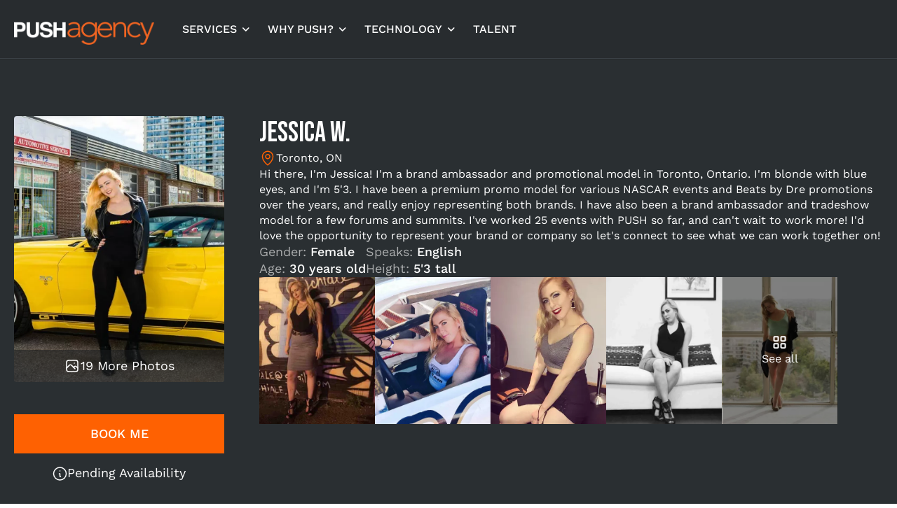

--- FILE ---
content_type: text/html; charset=utf-8
request_url: https://pushmodels.com/promotionalmodel/Toronto-TradeShowModel-pKClqJqe
body_size: 36606
content:
<!DOCTYPE html><html lang="en" data-beasties-container><head>
        <meta charset="utf-8">
        <title>JESSICA - Toronto - Event Staffing - Tradeshow Model - Promotional Staff - Promotional Models - Runway Models - Promo Girls - Models - Bartenders - Dancers - Experimental Marketing - Street Teams - Spokesmodels - Emcee - Brand Ambassadors - Event management</title>
        <base href="/">
        <link rel="preconnect" href="https://app.pushmodels.com" crossorigin>
        <link rel="preconnect" href="
        https://betapublic.pushmodels.com" crossorigin>
        <!-- Work Sans -->
        <link rel="preconnect" href="https://fonts.googleapis.com">
        <link rel="preconnect" href="https://fonts.gstatic.com" crossorigin>
        <link rel="preload" href="https://fonts.googleapis.com/css2?family=Bebas+Neue&amp;display=swap" as="style" onload="this.onload=null;this.rel='stylesheet'">
        <noscript>
            <link href="https://fonts.googleapis.com/css2?family=Bebas+Neue&display=swap" rel="stylesheet">
        </noscript>
        <style>@font-face{font-family:'Work Sans';font-style:italic;font-weight:100 900;font-display:swap;src:url(https://fonts.gstatic.com/s/worksans/v24/QGYqz_wNahGAdqQ43Rh_eZDkv_1w4A.woff2) format('woff2');unicode-range:U+0102-0103, U+0110-0111, U+0128-0129, U+0168-0169, U+01A0-01A1, U+01AF-01B0, U+0300-0301, U+0303-0304, U+0308-0309, U+0323, U+0329, U+1EA0-1EF9, U+20AB;}@font-face{font-family:'Work Sans';font-style:italic;font-weight:100 900;font-display:swap;src:url(https://fonts.gstatic.com/s/worksans/v24/QGYqz_wNahGAdqQ43Rh_eZDlv_1w4A.woff2) format('woff2');unicode-range:U+0100-02BA, U+02BD-02C5, U+02C7-02CC, U+02CE-02D7, U+02DD-02FF, U+0304, U+0308, U+0329, U+1D00-1DBF, U+1E00-1E9F, U+1EF2-1EFF, U+2020, U+20A0-20AB, U+20AD-20C0, U+2113, U+2C60-2C7F, U+A720-A7FF;}@font-face{font-family:'Work Sans';font-style:italic;font-weight:100 900;font-display:swap;src:url(https://fonts.gstatic.com/s/worksans/v24/QGYqz_wNahGAdqQ43Rh_eZDrv_0.woff2) format('woff2');unicode-range:U+0000-00FF, U+0131, U+0152-0153, U+02BB-02BC, U+02C6, U+02DA, U+02DC, U+0304, U+0308, U+0329, U+2000-206F, U+20AC, U+2122, U+2191, U+2193, U+2212, U+2215, U+FEFF, U+FFFD;}@font-face{font-family:'Work Sans';font-style:normal;font-weight:100 900;font-display:swap;src:url(https://fonts.gstatic.com/s/worksans/v24/QGYsz_wNahGAdqQ43Rh_c6Dpp_k.woff2) format('woff2');unicode-range:U+0102-0103, U+0110-0111, U+0128-0129, U+0168-0169, U+01A0-01A1, U+01AF-01B0, U+0300-0301, U+0303-0304, U+0308-0309, U+0323, U+0329, U+1EA0-1EF9, U+20AB;}@font-face{font-family:'Work Sans';font-style:normal;font-weight:100 900;font-display:swap;src:url(https://fonts.gstatic.com/s/worksans/v24/QGYsz_wNahGAdqQ43Rh_cqDpp_k.woff2) format('woff2');unicode-range:U+0100-02BA, U+02BD-02C5, U+02C7-02CC, U+02CE-02D7, U+02DD-02FF, U+0304, U+0308, U+0329, U+1D00-1DBF, U+1E00-1E9F, U+1EF2-1EFF, U+2020, U+20A0-20AB, U+20AD-20C0, U+2113, U+2C60-2C7F, U+A720-A7FF;}@font-face{font-family:'Work Sans';font-style:normal;font-weight:100 900;font-display:swap;src:url(https://fonts.gstatic.com/s/worksans/v24/QGYsz_wNahGAdqQ43Rh_fKDp.woff2) format('woff2');unicode-range:U+0000-00FF, U+0131, U+0152-0153, U+02BB-02BC, U+02C6, U+02DA, U+02DC, U+0304, U+0308, U+0329, U+2000-206F, U+20AC, U+2122, U+2191, U+2193, U+2212, U+2215, U+FEFF, U+FFFD;}</style>

        <link rel="stylesheet" href="https://cdn.jsdelivr.net/npm/swiper@11/swiper-bundle.min.css">

        <meta name="viewport" content="width=device-width, initial-scale=1">
        <meta name="google-site-verification" content="XdC3c_o6C3fSi6vn557mLBAymFNDTTaDChjjC7VPbHU">
        <link rel="icon" type="image/x-icon" href="favicon.ico">
        <meta name="google-site-verification" content="Cbgxe5OLH5S2QdEjBV-z2Z6c6fIxfn79DV6hvZEHqyw">
        <meta property="og:image" content="https://pushaz.b-cdn.net/thumb_cache/0x500__height__1638420330__uploaded_files%5Ec20%5Eedeb9bede977782ba8f1a1f1d40e9823.jpg.webp">

    <style>@-webkit-keyframes fa-spin{0%{-webkit-transform:rotate(0deg);transform:rotate(0)}to{-webkit-transform:rotate(359deg);transform:rotate(359deg)}}*,:before,:after{--tw-border-spacing-x: 0;--tw-border-spacing-y: 0;--tw-translate-x: 0;--tw-translate-y: 0;--tw-rotate: 0;--tw-skew-x: 0;--tw-skew-y: 0;--tw-scale-x: 1;--tw-scale-y: 1;--tw-pan-x: ;--tw-pan-y: ;--tw-pinch-zoom: ;--tw-scroll-snap-strictness: proximity;--tw-gradient-from-position: ;--tw-gradient-via-position: ;--tw-gradient-to-position: ;--tw-ordinal: ;--tw-slashed-zero: ;--tw-numeric-figure: ;--tw-numeric-spacing: ;--tw-numeric-fraction: ;--tw-ring-inset: ;--tw-ring-offset-width: 0px;--tw-ring-offset-color: #fff;--tw-ring-color: rgb(59 130 246 / .5);--tw-ring-offset-shadow: 0 0 #0000;--tw-ring-shadow: 0 0 #0000;--tw-shadow: 0 0 #0000;--tw-shadow-colored: 0 0 #0000;--tw-blur: ;--tw-brightness: ;--tw-contrast: ;--tw-grayscale: ;--tw-hue-rotate: ;--tw-invert: ;--tw-saturate: ;--tw-sepia: ;--tw-drop-shadow: ;--tw-backdrop-blur: ;--tw-backdrop-brightness: ;--tw-backdrop-contrast: ;--tw-backdrop-grayscale: ;--tw-backdrop-hue-rotate: ;--tw-backdrop-invert: ;--tw-backdrop-opacity: ;--tw-backdrop-saturate: ;--tw-backdrop-sepia: ;--tw-contain-size: ;--tw-contain-layout: ;--tw-contain-paint: ;--tw-contain-style: }*,:before,:after{box-sizing:border-box;border-width:0;border-style:solid;border-color:#e5e7eb}:before,:after{--tw-content: ""}html{line-height:1.5;-webkit-text-size-adjust:100%;-moz-tab-size:4;tab-size:4;font-family:ui-sans-serif,system-ui,sans-serif,"Apple Color Emoji","Segoe UI Emoji",Segoe UI Symbol,"Noto Color Emoji";font-feature-settings:normal;font-variation-settings:normal;-webkit-tap-highlight-color:transparent}body{margin:0;line-height:inherit}h1{font-size:inherit;font-weight:inherit}a{color:inherit;text-decoration:inherit}h1{margin:0}ul{list-style:none;margin:0;padding:0}img,video,iframe{display:block;vertical-align:middle}img,video{max-width:100%;height:auto}[hidden]:where(:not([hidden=until-found])){display:none}.tw-flex{display:flex}.tw-hidden{display:none}.tw-cursor-pointer{cursor:pointer}.tw-flex-col{flex-direction:column}.tw-items-center{align-items:center}.tw-justify-center{justify-content:center}:root{--mdc-checkbox-selected-icon-color: #fe6102;--mdc-checkbox-selected-focus-icon-color: #fe6102;--p-checkbox-checked-background: #fe6102 !important;--p-checkbox-checked-border-color: #fe6102 !important;--p-checkbox-checked-hover-background: #fe6102 !important;--p-checkbox-checked-hover-border-color: #fe6102 !important;--p-select-option-selected-focus-background: #fe6102 !important;--p-list-option-selected-focus-color: white !important}@media (min-width: 1024px){.desktop\:tw-flex{display:flex}.desktop\:tw-hidden{display:none}.desktop\:tw-flex-row{flex-direction:row}}@font-face{font-family:pushicons;src:url("./media/pushicons-FJ2AHCGO.ttf?pjfocv") format("truetype"),url("./media/pushicons-NYCPVC3C.woff?pjfocv") format("woff"),url("./media/pushicons-7ZOB77Z3.svg?pjfocv#pushicons") format("svg");font-weight:400;font-style:normal;font-display:swap}.icon{font-family:pushicons!important;speak:none;font-style:normal;font-weight:400;font-variant:normal;text-transform:none;line-height:1;letter-spacing:0;-webkit-font-feature-settings:"liga";-moz-font-feature-settings:"liga=1";-moz-font-feature-settings:"liga";-ms-font-feature-settings:"liga" 1;font-feature-settings:"liga";-webkit-font-variant-ligatures:discretionary-ligatures;font-variant-ligatures:discretionary-ligatures;-webkit-font-smoothing:antialiased;-moz-osx-font-smoothing:grayscale}html{--mat-sys-on-surface: initial}html{--mat-ripple-color:rgba(0, 0, 0, .1)}html{--mat-option-selected-state-label-text-color:#3f51b5;--mat-option-label-text-color:rgba(0, 0, 0, .87);--mat-option-hover-state-layer-color:rgba(0, 0, 0, .04);--mat-option-focus-state-layer-color:rgba(0, 0, 0, .04);--mat-option-selected-state-layer-color:rgba(0, 0, 0, .04)}html{--mat-optgroup-label-text-color:rgba(0, 0, 0, .87)}html{--mat-full-pseudo-checkbox-selected-icon-color:#ff4081;--mat-full-pseudo-checkbox-selected-checkmark-color:#fafafa;--mat-full-pseudo-checkbox-unselected-icon-color:rgba(0, 0, 0, .54);--mat-full-pseudo-checkbox-disabled-selected-checkmark-color:#fafafa;--mat-full-pseudo-checkbox-disabled-unselected-icon-color:#b0b0b0;--mat-full-pseudo-checkbox-disabled-selected-icon-color:#b0b0b0}html{--mat-minimal-pseudo-checkbox-selected-checkmark-color:#ff4081;--mat-minimal-pseudo-checkbox-disabled-selected-checkmark-color:#b0b0b0}.mat-primary{--mat-full-pseudo-checkbox-selected-icon-color:#3f51b5;--mat-full-pseudo-checkbox-selected-checkmark-color:#fafafa;--mat-full-pseudo-checkbox-unselected-icon-color:rgba(0, 0, 0, .54);--mat-full-pseudo-checkbox-disabled-selected-checkmark-color:#fafafa;--mat-full-pseudo-checkbox-disabled-unselected-icon-color:#b0b0b0;--mat-full-pseudo-checkbox-disabled-selected-icon-color:#b0b0b0}.mat-primary{--mat-minimal-pseudo-checkbox-selected-checkmark-color:#3f51b5;--mat-minimal-pseudo-checkbox-disabled-selected-checkmark-color:#b0b0b0}html{--mat-app-background-color:#fafafa;--mat-app-text-color:rgba(0, 0, 0, .87);--mat-app-elevation-shadow-level-0:0px 0px 0px 0px rgba(0, 0, 0, .2), 0px 0px 0px 0px rgba(0, 0, 0, .14), 0px 0px 0px 0px rgba(0, 0, 0, .12);--mat-app-elevation-shadow-level-1:0px 2px 1px -1px rgba(0, 0, 0, .2), 0px 1px 1px 0px rgba(0, 0, 0, .14), 0px 1px 3px 0px rgba(0, 0, 0, .12);--mat-app-elevation-shadow-level-2:0px 3px 1px -2px rgba(0, 0, 0, .2), 0px 2px 2px 0px rgba(0, 0, 0, .14), 0px 1px 5px 0px rgba(0, 0, 0, .12);--mat-app-elevation-shadow-level-3:0px 3px 3px -2px rgba(0, 0, 0, .2), 0px 3px 4px 0px rgba(0, 0, 0, .14), 0px 1px 8px 0px rgba(0, 0, 0, .12);--mat-app-elevation-shadow-level-4:0px 2px 4px -1px rgba(0, 0, 0, .2), 0px 4px 5px 0px rgba(0, 0, 0, .14), 0px 1px 10px 0px rgba(0, 0, 0, .12);--mat-app-elevation-shadow-level-5:0px 3px 5px -1px rgba(0, 0, 0, .2), 0px 5px 8px 0px rgba(0, 0, 0, .14), 0px 1px 14px 0px rgba(0, 0, 0, .12);--mat-app-elevation-shadow-level-6:0px 3px 5px -1px rgba(0, 0, 0, .2), 0px 6px 10px 0px rgba(0, 0, 0, .14), 0px 1px 18px 0px rgba(0, 0, 0, .12);--mat-app-elevation-shadow-level-7:0px 4px 5px -2px rgba(0, 0, 0, .2), 0px 7px 10px 1px rgba(0, 0, 0, .14), 0px 2px 16px 1px rgba(0, 0, 0, .12);--mat-app-elevation-shadow-level-8:0px 5px 5px -3px rgba(0, 0, 0, .2), 0px 8px 10px 1px rgba(0, 0, 0, .14), 0px 3px 14px 2px rgba(0, 0, 0, .12);--mat-app-elevation-shadow-level-9:0px 5px 6px -3px rgba(0, 0, 0, .2), 0px 9px 12px 1px rgba(0, 0, 0, .14), 0px 3px 16px 2px rgba(0, 0, 0, .12);--mat-app-elevation-shadow-level-10:0px 6px 6px -3px rgba(0, 0, 0, .2), 0px 10px 14px 1px rgba(0, 0, 0, .14), 0px 4px 18px 3px rgba(0, 0, 0, .12);--mat-app-elevation-shadow-level-11:0px 6px 7px -4px rgba(0, 0, 0, .2), 0px 11px 15px 1px rgba(0, 0, 0, .14), 0px 4px 20px 3px rgba(0, 0, 0, .12);--mat-app-elevation-shadow-level-12:0px 7px 8px -4px rgba(0, 0, 0, .2), 0px 12px 17px 2px rgba(0, 0, 0, .14), 0px 5px 22px 4px rgba(0, 0, 0, .12);--mat-app-elevation-shadow-level-13:0px 7px 8px -4px rgba(0, 0, 0, .2), 0px 13px 19px 2px rgba(0, 0, 0, .14), 0px 5px 24px 4px rgba(0, 0, 0, .12);--mat-app-elevation-shadow-level-14:0px 7px 9px -4px rgba(0, 0, 0, .2), 0px 14px 21px 2px rgba(0, 0, 0, .14), 0px 5px 26px 4px rgba(0, 0, 0, .12);--mat-app-elevation-shadow-level-15:0px 8px 9px -5px rgba(0, 0, 0, .2), 0px 15px 22px 2px rgba(0, 0, 0, .14), 0px 6px 28px 5px rgba(0, 0, 0, .12);--mat-app-elevation-shadow-level-16:0px 8px 10px -5px rgba(0, 0, 0, .2), 0px 16px 24px 2px rgba(0, 0, 0, .14), 0px 6px 30px 5px rgba(0, 0, 0, .12);--mat-app-elevation-shadow-level-17:0px 8px 11px -5px rgba(0, 0, 0, .2), 0px 17px 26px 2px rgba(0, 0, 0, .14), 0px 6px 32px 5px rgba(0, 0, 0, .12);--mat-app-elevation-shadow-level-18:0px 9px 11px -5px rgba(0, 0, 0, .2), 0px 18px 28px 2px rgba(0, 0, 0, .14), 0px 7px 34px 6px rgba(0, 0, 0, .12);--mat-app-elevation-shadow-level-19:0px 9px 12px -6px rgba(0, 0, 0, .2), 0px 19px 29px 2px rgba(0, 0, 0, .14), 0px 7px 36px 6px rgba(0, 0, 0, .12);--mat-app-elevation-shadow-level-20:0px 10px 13px -6px rgba(0, 0, 0, .2), 0px 20px 31px 3px rgba(0, 0, 0, .14), 0px 8px 38px 7px rgba(0, 0, 0, .12);--mat-app-elevation-shadow-level-21:0px 10px 13px -6px rgba(0, 0, 0, .2), 0px 21px 33px 3px rgba(0, 0, 0, .14), 0px 8px 40px 7px rgba(0, 0, 0, .12);--mat-app-elevation-shadow-level-22:0px 10px 14px -6px rgba(0, 0, 0, .2), 0px 22px 35px 3px rgba(0, 0, 0, .14), 0px 8px 42px 7px rgba(0, 0, 0, .12);--mat-app-elevation-shadow-level-23:0px 11px 14px -7px rgba(0, 0, 0, .2), 0px 23px 36px 3px rgba(0, 0, 0, .14), 0px 9px 44px 8px rgba(0, 0, 0, .12);--mat-app-elevation-shadow-level-24:0px 11px 15px -7px rgba(0, 0, 0, .2), 0px 24px 38px 3px rgba(0, 0, 0, .14), 0px 9px 46px 8px rgba(0, 0, 0, .12)}html{--mat-option-label-text-font:Roboto, sans-serif;--mat-option-label-text-line-height:24px;--mat-option-label-text-size:16px;--mat-option-label-text-tracking:.03125em;--mat-option-label-text-weight:400}html{--mat-optgroup-label-text-font:Roboto, sans-serif;--mat-optgroup-label-text-line-height:24px;--mat-optgroup-label-text-size:16px;--mat-optgroup-label-text-tracking:.03125em;--mat-optgroup-label-text-weight:400}html{--mdc-elevated-card-container-shape:4px}html{--mdc-outlined-card-container-shape:4px;--mdc-outlined-card-outline-width:1px}html{--mdc-elevated-card-container-color:white;--mdc-elevated-card-container-elevation:0px 2px 1px -1px rgba(0, 0, 0, .2), 0px 1px 1px 0px rgba(0, 0, 0, .14), 0px 1px 3px 0px rgba(0, 0, 0, .12)}html{--mdc-outlined-card-container-color:white;--mdc-outlined-card-outline-color:rgba(0, 0, 0, .12);--mdc-outlined-card-container-elevation:0px 0px 0px 0px rgba(0, 0, 0, .2), 0px 0px 0px 0px rgba(0, 0, 0, .14), 0px 0px 0px 0px rgba(0, 0, 0, .12)}html{--mat-card-subtitle-text-color:rgba(0, 0, 0, .54)}html{--mat-card-title-text-font:Roboto, sans-serif;--mat-card-title-text-line-height:32px;--mat-card-title-text-size:20px;--mat-card-title-text-tracking:.0125em;--mat-card-title-text-weight:500;--mat-card-subtitle-text-font:Roboto, sans-serif;--mat-card-subtitle-text-line-height:22px;--mat-card-subtitle-text-size:14px;--mat-card-subtitle-text-tracking:.0071428571em;--mat-card-subtitle-text-weight:500}html{--mdc-linear-progress-active-indicator-height:4px;--mdc-linear-progress-track-height:4px;--mdc-linear-progress-track-shape:0}html{--mdc-plain-tooltip-container-shape:4px;--mdc-plain-tooltip-supporting-text-line-height:16px}html{--mdc-plain-tooltip-container-color:#616161;--mdc-plain-tooltip-supporting-text-color:#fff}html{--mdc-plain-tooltip-supporting-text-font:Roboto, sans-serif;--mdc-plain-tooltip-supporting-text-size:12px;--mdc-plain-tooltip-supporting-text-weight:400;--mdc-plain-tooltip-supporting-text-tracking:.0333333333em}html{--mdc-filled-text-field-active-indicator-height:1px;--mdc-filled-text-field-focus-active-indicator-height:2px;--mdc-filled-text-field-container-shape:4px}html{--mdc-outlined-text-field-outline-width:1px;--mdc-outlined-text-field-focus-outline-width:2px;--mdc-outlined-text-field-container-shape:4px}html{--mdc-filled-text-field-caret-color:#3f51b5;--mdc-filled-text-field-focus-active-indicator-color:#3f51b5;--mdc-filled-text-field-focus-label-text-color:rgba(63, 81, 181, .87);--mdc-filled-text-field-container-color:rgb(244.8, 244.8, 244.8);--mdc-filled-text-field-disabled-container-color:rgb(249.9, 249.9, 249.9);--mdc-filled-text-field-label-text-color:rgba(0, 0, 0, .6);--mdc-filled-text-field-hover-label-text-color:rgba(0, 0, 0, .6);--mdc-filled-text-field-disabled-label-text-color:rgba(0, 0, 0, .38);--mdc-filled-text-field-input-text-color:rgba(0, 0, 0, .87);--mdc-filled-text-field-disabled-input-text-color:rgba(0, 0, 0, .38);--mdc-filled-text-field-input-text-placeholder-color:rgba(0, 0, 0, .6);--mdc-filled-text-field-error-hover-label-text-color:#f44336;--mdc-filled-text-field-error-focus-label-text-color:#f44336;--mdc-filled-text-field-error-label-text-color:#f44336;--mdc-filled-text-field-error-caret-color:#f44336;--mdc-filled-text-field-active-indicator-color:rgba(0, 0, 0, .42);--mdc-filled-text-field-disabled-active-indicator-color:rgba(0, 0, 0, .06);--mdc-filled-text-field-hover-active-indicator-color:rgba(0, 0, 0, .87);--mdc-filled-text-field-error-active-indicator-color:#f44336;--mdc-filled-text-field-error-focus-active-indicator-color:#f44336;--mdc-filled-text-field-error-hover-active-indicator-color:#f44336}html{--mdc-outlined-text-field-caret-color:#3f51b5;--mdc-outlined-text-field-focus-outline-color:#3f51b5;--mdc-outlined-text-field-focus-label-text-color:rgba(63, 81, 181, .87);--mdc-outlined-text-field-label-text-color:rgba(0, 0, 0, .6);--mdc-outlined-text-field-hover-label-text-color:rgba(0, 0, 0, .6);--mdc-outlined-text-field-disabled-label-text-color:rgba(0, 0, 0, .38);--mdc-outlined-text-field-input-text-color:rgba(0, 0, 0, .87);--mdc-outlined-text-field-disabled-input-text-color:rgba(0, 0, 0, .38);--mdc-outlined-text-field-input-text-placeholder-color:rgba(0, 0, 0, .6);--mdc-outlined-text-field-error-caret-color:#f44336;--mdc-outlined-text-field-error-focus-label-text-color:#f44336;--mdc-outlined-text-field-error-label-text-color:#f44336;--mdc-outlined-text-field-error-hover-label-text-color:#f44336;--mdc-outlined-text-field-outline-color:rgba(0, 0, 0, .38);--mdc-outlined-text-field-disabled-outline-color:rgba(0, 0, 0, .06);--mdc-outlined-text-field-hover-outline-color:rgba(0, 0, 0, .87);--mdc-outlined-text-field-error-focus-outline-color:#f44336;--mdc-outlined-text-field-error-hover-outline-color:#f44336;--mdc-outlined-text-field-error-outline-color:#f44336}html{--mat-form-field-focus-select-arrow-color:rgba(63, 81, 181, .87);--mat-form-field-disabled-input-text-placeholder-color:rgba(0, 0, 0, .38);--mat-form-field-state-layer-color:rgba(0, 0, 0, .87);--mat-form-field-error-text-color:#f44336;--mat-form-field-select-option-text-color:inherit;--mat-form-field-select-disabled-option-text-color:GrayText;--mat-form-field-leading-icon-color:unset;--mat-form-field-disabled-leading-icon-color:unset;--mat-form-field-trailing-icon-color:unset;--mat-form-field-disabled-trailing-icon-color:unset;--mat-form-field-error-focus-trailing-icon-color:unset;--mat-form-field-error-hover-trailing-icon-color:unset;--mat-form-field-error-trailing-icon-color:unset;--mat-form-field-enabled-select-arrow-color:rgba(0, 0, 0, .54);--mat-form-field-disabled-select-arrow-color:rgba(0, 0, 0, .38);--mat-form-field-hover-state-layer-opacity:.04;--mat-form-field-focus-state-layer-opacity:.08}html{--mat-form-field-container-height:56px;--mat-form-field-filled-label-display:block;--mat-form-field-container-vertical-padding:16px;--mat-form-field-filled-with-label-container-padding-top:24px;--mat-form-field-filled-with-label-container-padding-bottom:8px}html{--mdc-filled-text-field-label-text-font:Roboto, sans-serif;--mdc-filled-text-field-label-text-size:16px;--mdc-filled-text-field-label-text-tracking:.03125em;--mdc-filled-text-field-label-text-weight:400}html{--mdc-outlined-text-field-label-text-font:Roboto, sans-serif;--mdc-outlined-text-field-label-text-size:16px;--mdc-outlined-text-field-label-text-tracking:.03125em;--mdc-outlined-text-field-label-text-weight:400}html{--mat-form-field-container-text-font:Roboto, sans-serif;--mat-form-field-container-text-line-height:24px;--mat-form-field-container-text-size:16px;--mat-form-field-container-text-tracking:.03125em;--mat-form-field-container-text-weight:400;--mat-form-field-outlined-label-text-populated-size:16px;--mat-form-field-subscript-text-font:Roboto, sans-serif;--mat-form-field-subscript-text-line-height:20px;--mat-form-field-subscript-text-size:12px;--mat-form-field-subscript-text-tracking:.0333333333em;--mat-form-field-subscript-text-weight:400}html{--mat-select-container-elevation-shadow:0px 5px 5px -3px rgba(0, 0, 0, .2), 0px 8px 10px 1px rgba(0, 0, 0, .14), 0px 3px 14px 2px rgba(0, 0, 0, .12)}html{--mat-select-panel-background-color:white;--mat-select-enabled-trigger-text-color:rgba(0, 0, 0, .87);--mat-select-disabled-trigger-text-color:rgba(0, 0, 0, .38);--mat-select-placeholder-text-color:rgba(0, 0, 0, .6);--mat-select-enabled-arrow-color:rgba(0, 0, 0, .54);--mat-select-disabled-arrow-color:rgba(0, 0, 0, .38);--mat-select-focused-arrow-color:rgba(63, 81, 181, .87);--mat-select-invalid-arrow-color:rgba(244, 67, 54, .87)}html{--mat-select-arrow-transform:translateY(-8px)}html{--mat-select-trigger-text-font:Roboto, sans-serif;--mat-select-trigger-text-line-height:24px;--mat-select-trigger-text-size:16px;--mat-select-trigger-text-tracking:.03125em;--mat-select-trigger-text-weight:400}html{--mat-autocomplete-container-shape:4px;--mat-autocomplete-container-elevation-shadow:0px 5px 5px -3px rgba(0, 0, 0, .2), 0px 8px 10px 1px rgba(0, 0, 0, .14), 0px 3px 14px 2px rgba(0, 0, 0, .12)}html{--mat-autocomplete-background-color:white}html{--mdc-dialog-container-shape:4px}html{--mat-dialog-container-elevation-shadow:0px 11px 15px -7px rgba(0, 0, 0, .2), 0px 24px 38px 3px rgba(0, 0, 0, .14), 0px 9px 46px 8px rgba(0, 0, 0, .12);--mat-dialog-container-max-width:80vw;--mat-dialog-container-small-max-width:80vw;--mat-dialog-container-min-width:0;--mat-dialog-actions-alignment:start;--mat-dialog-actions-padding:8px;--mat-dialog-content-padding:20px 24px;--mat-dialog-with-actions-content-padding:20px 24px;--mat-dialog-headline-padding:0 24px 9px}html{--mdc-dialog-container-color:white;--mdc-dialog-subhead-color:rgba(0, 0, 0, .87);--mdc-dialog-supporting-text-color:rgba(0, 0, 0, .6)}html{--mdc-dialog-subhead-font:Roboto, sans-serif;--mdc-dialog-subhead-line-height:32px;--mdc-dialog-subhead-size:20px;--mdc-dialog-subhead-weight:500;--mdc-dialog-subhead-tracking:.0125em;--mdc-dialog-supporting-text-font:Roboto, sans-serif;--mdc-dialog-supporting-text-line-height:24px;--mdc-dialog-supporting-text-size:16px;--mdc-dialog-supporting-text-weight:400;--mdc-dialog-supporting-text-tracking:.03125em}html{--mdc-switch-disabled-selected-icon-opacity:.38;--mdc-switch-disabled-track-opacity:.12;--mdc-switch-disabled-unselected-icon-opacity:.38;--mdc-switch-handle-height:20px;--mdc-switch-handle-shape:10px;--mdc-switch-handle-width:20px;--mdc-switch-selected-icon-size:18px;--mdc-switch-track-height:14px;--mdc-switch-track-shape:7px;--mdc-switch-track-width:36px;--mdc-switch-unselected-icon-size:18px;--mdc-switch-selected-focus-state-layer-opacity:.12;--mdc-switch-selected-hover-state-layer-opacity:.04;--mdc-switch-selected-pressed-state-layer-opacity:.1;--mdc-switch-unselected-focus-state-layer-opacity:.12;--mdc-switch-unselected-hover-state-layer-opacity:.04;--mdc-switch-unselected-pressed-state-layer-opacity:.1}html{--mdc-switch-selected-focus-state-layer-color:#3949ab;--mdc-switch-selected-handle-color:#3949ab;--mdc-switch-selected-hover-state-layer-color:#3949ab;--mdc-switch-selected-pressed-state-layer-color:#3949ab;--mdc-switch-selected-focus-handle-color:#1a237e;--mdc-switch-selected-hover-handle-color:#1a237e;--mdc-switch-selected-pressed-handle-color:#1a237e;--mdc-switch-selected-focus-track-color:#7986cb;--mdc-switch-selected-hover-track-color:#7986cb;--mdc-switch-selected-pressed-track-color:#7986cb;--mdc-switch-selected-track-color:#7986cb;--mdc-switch-disabled-selected-handle-color:#424242;--mdc-switch-disabled-selected-icon-color:#fff;--mdc-switch-disabled-selected-track-color:#424242;--mdc-switch-disabled-unselected-handle-color:#424242;--mdc-switch-disabled-unselected-icon-color:#fff;--mdc-switch-disabled-unselected-track-color:#424242;--mdc-switch-handle-surface-color:#fff;--mdc-switch-selected-icon-color:#fff;--mdc-switch-unselected-focus-handle-color:#212121;--mdc-switch-unselected-focus-state-layer-color:#424242;--mdc-switch-unselected-focus-track-color:#e0e0e0;--mdc-switch-unselected-handle-color:#616161;--mdc-switch-unselected-hover-handle-color:#212121;--mdc-switch-unselected-hover-state-layer-color:#424242;--mdc-switch-unselected-hover-track-color:#e0e0e0;--mdc-switch-unselected-icon-color:#fff;--mdc-switch-unselected-pressed-handle-color:#212121;--mdc-switch-unselected-pressed-state-layer-color:#424242;--mdc-switch-unselected-pressed-track-color:#e0e0e0;--mdc-switch-unselected-track-color:#e0e0e0;--mdc-switch-handle-elevation-shadow:0px 2px 1px -1px rgba(0, 0, 0, .2), 0px 1px 1px 0px rgba(0, 0, 0, .14), 0px 1px 3px 0px rgba(0, 0, 0, .12);--mdc-switch-disabled-handle-elevation-shadow:0px 0px 0px 0px rgba(0, 0, 0, .2), 0px 0px 0px 0px rgba(0, 0, 0, .14), 0px 0px 0px 0px rgba(0, 0, 0, .12)}html{--mdc-switch-disabled-label-text-color: rgba(0, 0, 0, .38)}html{--mdc-switch-state-layer-size:40px}html{--mdc-radio-disabled-selected-icon-opacity:.38;--mdc-radio-disabled-unselected-icon-opacity:.38;--mdc-radio-state-layer-size:40px}html{--mdc-radio-state-layer-size:40px}html{--mat-radio-touch-target-display:block}html{--mat-radio-label-text-font:Roboto, sans-serif;--mat-radio-label-text-line-height:20px;--mat-radio-label-text-size:14px;--mat-radio-label-text-tracking:.0178571429em;--mat-radio-label-text-weight:400}html{--mdc-slider-active-track-height:6px;--mdc-slider-active-track-shape:9999px;--mdc-slider-handle-height:20px;--mdc-slider-handle-shape:50%;--mdc-slider-handle-width:20px;--mdc-slider-inactive-track-height:4px;--mdc-slider-inactive-track-shape:9999px;--mdc-slider-with-overlap-handle-outline-width:1px;--mdc-slider-with-tick-marks-active-container-opacity:.6;--mdc-slider-with-tick-marks-container-shape:50%;--mdc-slider-with-tick-marks-container-size:2px;--mdc-slider-with-tick-marks-inactive-container-opacity:.6;--mdc-slider-handle-elevation:0px 2px 1px -1px rgba(0, 0, 0, .2), 0px 1px 1px 0px rgba(0, 0, 0, .14), 0px 1px 3px 0px rgba(0, 0, 0, .12)}html{--mat-slider-value-indicator-width:auto;--mat-slider-value-indicator-height:32px;--mat-slider-value-indicator-caret-display:block;--mat-slider-value-indicator-border-radius:4px;--mat-slider-value-indicator-padding:0 12px;--mat-slider-value-indicator-text-transform:none;--mat-slider-value-indicator-container-transform:translateX(-50%)}html{--mdc-slider-handle-color:#3f51b5;--mdc-slider-focus-handle-color:#3f51b5;--mdc-slider-hover-handle-color:#3f51b5;--mdc-slider-active-track-color:#3f51b5;--mdc-slider-inactive-track-color:#3f51b5;--mdc-slider-with-tick-marks-inactive-container-color:#3f51b5;--mdc-slider-with-tick-marks-active-container-color:white;--mdc-slider-disabled-active-track-color:#000;--mdc-slider-disabled-handle-color:#000;--mdc-slider-disabled-inactive-track-color:#000;--mdc-slider-label-container-color:#000;--mdc-slider-label-label-text-color:#fff;--mdc-slider-with-overlap-handle-outline-color:#fff;--mdc-slider-with-tick-marks-disabled-container-color:#000}html{--mat-slider-ripple-color:#3f51b5;--mat-slider-hover-state-layer-color:rgba(63, 81, 181, .05);--mat-slider-focus-state-layer-color:rgba(63, 81, 181, .2);--mat-slider-value-indicator-opacity:.6}html{--mdc-slider-label-label-text-font:Roboto, sans-serif;--mdc-slider-label-label-text-size:14px;--mdc-slider-label-label-text-line-height:22px;--mdc-slider-label-label-text-tracking:.0071428571em;--mdc-slider-label-label-text-weight:500}html{--mat-menu-container-shape:4px;--mat-menu-divider-bottom-spacing:0;--mat-menu-divider-top-spacing:0;--mat-menu-item-spacing:16px;--mat-menu-item-icon-size:24px;--mat-menu-item-leading-spacing:16px;--mat-menu-item-trailing-spacing:16px;--mat-menu-item-with-icon-leading-spacing:16px;--mat-menu-item-with-icon-trailing-spacing:16px;--mat-menu-container-elevation-shadow:0px 5px 5px -3px rgba(0, 0, 0, .2), 0px 8px 10px 1px rgba(0, 0, 0, .14), 0px 3px 14px 2px rgba(0, 0, 0, .12)}html{--mat-menu-item-label-text-color:rgba(0, 0, 0, .87);--mat-menu-item-icon-color:rgba(0, 0, 0, .87);--mat-menu-item-hover-state-layer-color:rgba(0, 0, 0, .04);--mat-menu-item-focus-state-layer-color:rgba(0, 0, 0, .04);--mat-menu-container-color:white;--mat-menu-divider-color:rgba(0, 0, 0, .12)}html{--mat-menu-item-label-text-font:Roboto, sans-serif;--mat-menu-item-label-text-size:16px;--mat-menu-item-label-text-tracking:.03125em;--mat-menu-item-label-text-line-height:24px;--mat-menu-item-label-text-weight:400}html{--mdc-list-list-item-container-shape:0;--mdc-list-list-item-leading-avatar-shape:50%;--mdc-list-list-item-container-color:transparent;--mdc-list-list-item-selected-container-color:transparent;--mdc-list-list-item-leading-avatar-color:transparent;--mdc-list-list-item-leading-icon-size:24px;--mdc-list-list-item-leading-avatar-size:40px;--mdc-list-list-item-trailing-icon-size:24px;--mdc-list-list-item-disabled-state-layer-color:transparent;--mdc-list-list-item-disabled-state-layer-opacity:0;--mdc-list-list-item-disabled-label-text-opacity:.38;--mdc-list-list-item-disabled-leading-icon-opacity:.38;--mdc-list-list-item-disabled-trailing-icon-opacity:.38}html{--mat-list-active-indicator-color:transparent;--mat-list-active-indicator-shape:4px}html{--mdc-list-list-item-label-text-color:rgba(0, 0, 0, .87);--mdc-list-list-item-supporting-text-color:rgba(0, 0, 0, .54);--mdc-list-list-item-leading-icon-color:rgba(0, 0, 0, .38);--mdc-list-list-item-trailing-supporting-text-color:rgba(0, 0, 0, .38);--mdc-list-list-item-trailing-icon-color:rgba(0, 0, 0, .38);--mdc-list-list-item-selected-trailing-icon-color:rgba(0, 0, 0, .38);--mdc-list-list-item-disabled-label-text-color:black;--mdc-list-list-item-disabled-leading-icon-color:black;--mdc-list-list-item-disabled-trailing-icon-color:black;--mdc-list-list-item-hover-label-text-color:rgba(0, 0, 0, .87);--mdc-list-list-item-hover-leading-icon-color:rgba(0, 0, 0, .38);--mdc-list-list-item-hover-trailing-icon-color:rgba(0, 0, 0, .38);--mdc-list-list-item-focus-label-text-color:rgba(0, 0, 0, .87);--mdc-list-list-item-hover-state-layer-color:black;--mdc-list-list-item-hover-state-layer-opacity:.04;--mdc-list-list-item-focus-state-layer-color:black;--mdc-list-list-item-focus-state-layer-opacity:.12}html{--mdc-list-list-item-one-line-container-height:48px;--mdc-list-list-item-two-line-container-height:64px;--mdc-list-list-item-three-line-container-height:88px}html{--mat-list-list-item-leading-icon-start-space:16px;--mat-list-list-item-leading-icon-end-space:32px}html{--mdc-list-list-item-label-text-font:Roboto, sans-serif;--mdc-list-list-item-label-text-line-height:24px;--mdc-list-list-item-label-text-size:16px;--mdc-list-list-item-label-text-tracking:.03125em;--mdc-list-list-item-label-text-weight:400;--mdc-list-list-item-supporting-text-font:Roboto, sans-serif;--mdc-list-list-item-supporting-text-line-height:20px;--mdc-list-list-item-supporting-text-size:14px;--mdc-list-list-item-supporting-text-tracking:.0178571429em;--mdc-list-list-item-supporting-text-weight:400;--mdc-list-list-item-trailing-supporting-text-font:Roboto, sans-serif;--mdc-list-list-item-trailing-supporting-text-line-height:20px;--mdc-list-list-item-trailing-supporting-text-size:12px;--mdc-list-list-item-trailing-supporting-text-tracking:.0333333333em;--mdc-list-list-item-trailing-supporting-text-weight:400}html{--mat-paginator-container-text-color:rgba(0, 0, 0, .87);--mat-paginator-container-background-color:white;--mat-paginator-enabled-icon-color:rgba(0, 0, 0, .54);--mat-paginator-disabled-icon-color:rgba(0, 0, 0, .12)}html{--mat-paginator-container-size:56px;--mat-paginator-form-field-container-height:40px;--mat-paginator-form-field-container-vertical-padding:8px;--mat-paginator-touch-target-display:block}html{--mat-paginator-container-text-font:Roboto, sans-serif;--mat-paginator-container-text-line-height:20px;--mat-paginator-container-text-size:12px;--mat-paginator-container-text-tracking:.0333333333em;--mat-paginator-container-text-weight:400;--mat-paginator-select-trigger-text-size:12px}html{--mdc-secondary-navigation-tab-container-height:48px}html{--mdc-tab-indicator-active-indicator-height:2px;--mdc-tab-indicator-active-indicator-shape:0}html{--mat-tab-header-divider-color:transparent;--mat-tab-header-divider-height:0}.mat-mdc-tab-group{--mdc-tab-indicator-active-indicator-color:#3f51b5}.mat-mdc-tab-group{--mat-tab-header-disabled-ripple-color:rgba(0, 0, 0, .38);--mat-tab-header-pagination-icon-color:black;--mat-tab-header-inactive-label-text-color:rgba(0, 0, 0, .6);--mat-tab-header-active-label-text-color:#3f51b5;--mat-tab-header-active-ripple-color:#3f51b5;--mat-tab-header-inactive-ripple-color:#3f51b5;--mat-tab-header-inactive-focus-label-text-color:rgba(0, 0, 0, .6);--mat-tab-header-inactive-hover-label-text-color:rgba(0, 0, 0, .6);--mat-tab-header-active-focus-label-text-color:#3f51b5;--mat-tab-header-active-hover-label-text-color:#3f51b5;--mat-tab-header-active-focus-indicator-color:#3f51b5;--mat-tab-header-active-hover-indicator-color:#3f51b5}.mat-mdc-tab-header{--mdc-secondary-navigation-tab-container-height:48px}.mat-mdc-tab-header{--mat-tab-header-label-text-font:Roboto, sans-serif;--mat-tab-header-label-text-size:14px;--mat-tab-header-label-text-tracking:.0892857143em;--mat-tab-header-label-text-line-height:36px;--mat-tab-header-label-text-weight:500}html{--mdc-checkbox-disabled-selected-checkmark-color:#fff;--mdc-checkbox-selected-focus-state-layer-opacity:.16;--mdc-checkbox-selected-hover-state-layer-opacity:.04;--mdc-checkbox-selected-pressed-state-layer-opacity:.16;--mdc-checkbox-unselected-focus-state-layer-opacity:.16;--mdc-checkbox-unselected-hover-state-layer-opacity:.04;--mdc-checkbox-unselected-pressed-state-layer-opacity:.16}html{--mdc-checkbox-disabled-selected-icon-color:rgba(0, 0, 0, .38);--mdc-checkbox-disabled-unselected-icon-color:rgba(0, 0, 0, .38);--mdc-checkbox-selected-checkmark-color:white;--mdc-checkbox-selected-focus-icon-color:#ff4081;--mdc-checkbox-selected-hover-icon-color:#ff4081;--mdc-checkbox-selected-icon-color:#ff4081;--mdc-checkbox-selected-pressed-icon-color:#ff4081;--mdc-checkbox-unselected-focus-icon-color:#212121;--mdc-checkbox-unselected-hover-icon-color:#212121;--mdc-checkbox-unselected-icon-color:rgba(0, 0, 0, .54);--mdc-checkbox-selected-focus-state-layer-color:#ff4081;--mdc-checkbox-selected-hover-state-layer-color:#ff4081;--mdc-checkbox-selected-pressed-state-layer-color:#ff4081;--mdc-checkbox-unselected-focus-state-layer-color:black;--mdc-checkbox-unselected-hover-state-layer-color:black;--mdc-checkbox-unselected-pressed-state-layer-color:black}html{--mat-checkbox-disabled-label-color:rgba(0, 0, 0, .38);--mat-checkbox-label-text-color:rgba(0, 0, 0, .87)}html{--mdc-checkbox-state-layer-size:40px}html{--mat-checkbox-touch-target-display:block}html{--mat-checkbox-label-text-font:Roboto, sans-serif;--mat-checkbox-label-text-line-height:20px;--mat-checkbox-label-text-size:14px;--mat-checkbox-label-text-tracking:.0178571429em;--mat-checkbox-label-text-weight:400}html{--mdc-text-button-container-shape:4px;--mdc-text-button-keep-touch-target:false}html{--mdc-filled-button-container-shape:4px;--mdc-filled-button-keep-touch-target:false}html{--mdc-protected-button-container-shape:4px;--mdc-protected-button-container-elevation-shadow:0px 3px 1px -2px rgba(0, 0, 0, .2), 0px 2px 2px 0px rgba(0, 0, 0, .14), 0px 1px 5px 0px rgba(0, 0, 0, .12);--mdc-protected-button-disabled-container-elevation-shadow:0px 0px 0px 0px rgba(0, 0, 0, .2), 0px 0px 0px 0px rgba(0, 0, 0, .14), 0px 0px 0px 0px rgba(0, 0, 0, .12);--mdc-protected-button-focus-container-elevation-shadow:0px 2px 4px -1px rgba(0, 0, 0, .2), 0px 4px 5px 0px rgba(0, 0, 0, .14), 0px 1px 10px 0px rgba(0, 0, 0, .12);--mdc-protected-button-hover-container-elevation-shadow:0px 2px 4px -1px rgba(0, 0, 0, .2), 0px 4px 5px 0px rgba(0, 0, 0, .14), 0px 1px 10px 0px rgba(0, 0, 0, .12);--mdc-protected-button-pressed-container-elevation-shadow:0px 5px 5px -3px rgba(0, 0, 0, .2), 0px 8px 10px 1px rgba(0, 0, 0, .14), 0px 3px 14px 2px rgba(0, 0, 0, .12)}html{--mdc-outlined-button-keep-touch-target:false;--mdc-outlined-button-outline-width:1px;--mdc-outlined-button-container-shape:4px}html{--mat-text-button-horizontal-padding:8px;--mat-text-button-with-icon-horizontal-padding:8px;--mat-text-button-icon-spacing:8px;--mat-text-button-icon-offset:0}html{--mat-filled-button-horizontal-padding:16px;--mat-filled-button-icon-spacing:8px;--mat-filled-button-icon-offset:-4px}html{--mat-protected-button-horizontal-padding:16px;--mat-protected-button-icon-spacing:8px;--mat-protected-button-icon-offset:-4px}html{--mat-outlined-button-horizontal-padding:15px;--mat-outlined-button-icon-spacing:8px;--mat-outlined-button-icon-offset:-4px}html{--mdc-text-button-label-text-color:black;--mdc-text-button-disabled-label-text-color:rgba(0, 0, 0, .38)}html{--mat-text-button-state-layer-color:black;--mat-text-button-disabled-state-layer-color:black;--mat-text-button-ripple-color:rgba(0, 0, 0, .1);--mat-text-button-hover-state-layer-opacity:.04;--mat-text-button-focus-state-layer-opacity:.12;--mat-text-button-pressed-state-layer-opacity:.12}html{--mdc-filled-button-container-color:white;--mdc-filled-button-label-text-color:black;--mdc-filled-button-disabled-container-color:rgba(0, 0, 0, .12);--mdc-filled-button-disabled-label-text-color:rgba(0, 0, 0, .38)}html{--mat-filled-button-state-layer-color:black;--mat-filled-button-disabled-state-layer-color:black;--mat-filled-button-ripple-color:rgba(0, 0, 0, .1);--mat-filled-button-hover-state-layer-opacity:.04;--mat-filled-button-focus-state-layer-opacity:.12;--mat-filled-button-pressed-state-layer-opacity:.12}html{--mdc-protected-button-container-color:white;--mdc-protected-button-label-text-color:black;--mdc-protected-button-disabled-container-color:rgba(0, 0, 0, .12);--mdc-protected-button-disabled-label-text-color:rgba(0, 0, 0, .38)}html{--mat-protected-button-state-layer-color:black;--mat-protected-button-disabled-state-layer-color:black;--mat-protected-button-ripple-color:rgba(0, 0, 0, .1);--mat-protected-button-hover-state-layer-opacity:.04;--mat-protected-button-focus-state-layer-opacity:.12;--mat-protected-button-pressed-state-layer-opacity:.12}html{--mdc-outlined-button-disabled-outline-color:rgba(0, 0, 0, .12);--mdc-outlined-button-disabled-label-text-color:rgba(0, 0, 0, .38);--mdc-outlined-button-label-text-color:black;--mdc-outlined-button-outline-color:rgba(0, 0, 0, .12)}html{--mat-outlined-button-state-layer-color:black;--mat-outlined-button-disabled-state-layer-color:black;--mat-outlined-button-ripple-color:rgba(0, 0, 0, .1);--mat-outlined-button-hover-state-layer-opacity:.04;--mat-outlined-button-focus-state-layer-opacity:.12;--mat-outlined-button-pressed-state-layer-opacity:.12}html{--mdc-text-button-container-height:36px}html{--mdc-filled-button-container-height:36px}html{--mdc-protected-button-container-height:36px}html{--mdc-outlined-button-container-height:36px}html{--mat-text-button-touch-target-display:block}html{--mat-filled-button-touch-target-display:block}html{--mat-protected-button-touch-target-display:block}html{--mat-outlined-button-touch-target-display:block}html{--mdc-text-button-label-text-font:Roboto, sans-serif;--mdc-text-button-label-text-size:14px;--mdc-text-button-label-text-tracking:.0892857143em;--mdc-text-button-label-text-weight:500;--mdc-text-button-label-text-transform:none}html{--mdc-filled-button-label-text-font:Roboto, sans-serif;--mdc-filled-button-label-text-size:14px;--mdc-filled-button-label-text-tracking:.0892857143em;--mdc-filled-button-label-text-weight:500;--mdc-filled-button-label-text-transform:none}html{--mdc-protected-button-label-text-font:Roboto, sans-serif;--mdc-protected-button-label-text-size:14px;--mdc-protected-button-label-text-tracking:.0892857143em;--mdc-protected-button-label-text-weight:500;--mdc-protected-button-label-text-transform:none}html{--mdc-outlined-button-label-text-font:Roboto, sans-serif;--mdc-outlined-button-label-text-size:14px;--mdc-outlined-button-label-text-tracking:.0892857143em;--mdc-outlined-button-label-text-weight:500;--mdc-outlined-button-label-text-transform:none}html{--mdc-icon-button-icon-size:24px}html{--mdc-icon-button-icon-color:inherit;--mdc-icon-button-disabled-icon-color:rgba(0, 0, 0, .38)}html{--mat-icon-button-state-layer-color:black;--mat-icon-button-disabled-state-layer-color:black;--mat-icon-button-ripple-color:rgba(0, 0, 0, .1);--mat-icon-button-hover-state-layer-opacity:.04;--mat-icon-button-focus-state-layer-opacity:.12;--mat-icon-button-pressed-state-layer-opacity:.12}html{--mat-icon-button-touch-target-display:block}html{--mdc-fab-container-shape:50%;--mdc-fab-container-elevation-shadow:0px 3px 5px -1px rgba(0, 0, 0, .2), 0px 6px 10px 0px rgba(0, 0, 0, .14), 0px 1px 18px 0px rgba(0, 0, 0, .12);--mdc-fab-focus-container-elevation-shadow:0px 5px 5px -3px rgba(0, 0, 0, .2), 0px 8px 10px 1px rgba(0, 0, 0, .14), 0px 3px 14px 2px rgba(0, 0, 0, .12);--mdc-fab-hover-container-elevation-shadow:0px 5px 5px -3px rgba(0, 0, 0, .2), 0px 8px 10px 1px rgba(0, 0, 0, .14), 0px 3px 14px 2px rgba(0, 0, 0, .12);--mdc-fab-pressed-container-elevation-shadow:0px 7px 8px -4px rgba(0, 0, 0, .2), 0px 12px 17px 2px rgba(0, 0, 0, .14), 0px 5px 22px 4px rgba(0, 0, 0, .12)}html{--mdc-fab-small-container-shape:50%;--mdc-fab-small-container-elevation-shadow:0px 3px 5px -1px rgba(0, 0, 0, .2), 0px 6px 10px 0px rgba(0, 0, 0, .14), 0px 1px 18px 0px rgba(0, 0, 0, .12);--mdc-fab-small-focus-container-elevation-shadow:0px 5px 5px -3px rgba(0, 0, 0, .2), 0px 8px 10px 1px rgba(0, 0, 0, .14), 0px 3px 14px 2px rgba(0, 0, 0, .12);--mdc-fab-small-hover-container-elevation-shadow:0px 5px 5px -3px rgba(0, 0, 0, .2), 0px 8px 10px 1px rgba(0, 0, 0, .14), 0px 3px 14px 2px rgba(0, 0, 0, .12);--mdc-fab-small-pressed-container-elevation-shadow:0px 7px 8px -4px rgba(0, 0, 0, .2), 0px 12px 17px 2px rgba(0, 0, 0, .14), 0px 5px 22px 4px rgba(0, 0, 0, .12)}html{--mdc-extended-fab-container-height:48px;--mdc-extended-fab-container-shape:24px;--mdc-extended-fab-container-elevation-shadow:0px 3px 5px -1px rgba(0, 0, 0, .2), 0px 6px 10px 0px rgba(0, 0, 0, .14), 0px 1px 18px 0px rgba(0, 0, 0, .12);--mdc-extended-fab-focus-container-elevation-shadow:0px 5px 5px -3px rgba(0, 0, 0, .2), 0px 8px 10px 1px rgba(0, 0, 0, .14), 0px 3px 14px 2px rgba(0, 0, 0, .12);--mdc-extended-fab-hover-container-elevation-shadow:0px 5px 5px -3px rgba(0, 0, 0, .2), 0px 8px 10px 1px rgba(0, 0, 0, .14), 0px 3px 14px 2px rgba(0, 0, 0, .12);--mdc-extended-fab-pressed-container-elevation-shadow:0px 7px 8px -4px rgba(0, 0, 0, .2), 0px 12px 17px 2px rgba(0, 0, 0, .14), 0px 5px 22px 4px rgba(0, 0, 0, .12)}html{--mdc-fab-container-color:white}html{--mat-fab-foreground-color:black;--mat-fab-state-layer-color:black;--mat-fab-disabled-state-layer-color:black;--mat-fab-ripple-color:rgba(0, 0, 0, .1);--mat-fab-hover-state-layer-opacity:.04;--mat-fab-focus-state-layer-opacity:.12;--mat-fab-pressed-state-layer-opacity:.12;--mat-fab-disabled-state-container-color:rgba(0, 0, 0, .12);--mat-fab-disabled-state-foreground-color:rgba(0, 0, 0, .38)}html{--mdc-fab-small-container-color:white}html{--mat-fab-small-foreground-color:black;--mat-fab-small-state-layer-color:black;--mat-fab-small-disabled-state-layer-color:black;--mat-fab-small-ripple-color:rgba(0, 0, 0, .1);--mat-fab-small-hover-state-layer-opacity:.04;--mat-fab-small-focus-state-layer-opacity:.12;--mat-fab-small-pressed-state-layer-opacity:.12;--mat-fab-small-disabled-state-container-color:rgba(0, 0, 0, .12);--mat-fab-small-disabled-state-foreground-color:rgba(0, 0, 0, .38)}html{--mat-fab-touch-target-display:block}html{--mat-fab-small-touch-target-display:block}html{--mdc-extended-fab-label-text-font:Roboto, sans-serif;--mdc-extended-fab-label-text-size:14px;--mdc-extended-fab-label-text-tracking:.0892857143em;--mdc-extended-fab-label-text-weight:500}html{--mdc-snackbar-container-shape:4px}html{--mdc-snackbar-container-color:#333333;--mdc-snackbar-supporting-text-color:rgba(255, 255, 255, .87)}html{--mat-snack-bar-button-color:#ff4081}html{--mdc-snackbar-supporting-text-font:Roboto, sans-serif;--mdc-snackbar-supporting-text-line-height:20px;--mdc-snackbar-supporting-text-size:14px;--mdc-snackbar-supporting-text-weight:400}html{--mat-table-row-item-outline-width:1px}html{--mat-table-background-color:white;--mat-table-header-headline-color:rgba(0, 0, 0, .87);--mat-table-row-item-label-text-color:rgba(0, 0, 0, .87);--mat-table-row-item-outline-color:rgba(0, 0, 0, .12)}html{--mat-table-header-container-height:56px;--mat-table-footer-container-height:52px;--mat-table-row-item-container-height:52px}html{--mat-table-header-headline-font:Roboto, sans-serif;--mat-table-header-headline-line-height:22px;--mat-table-header-headline-size:14px;--mat-table-header-headline-weight:500;--mat-table-header-headline-tracking:.0071428571em;--mat-table-row-item-label-text-font:Roboto, sans-serif;--mat-table-row-item-label-text-line-height:20px;--mat-table-row-item-label-text-size:14px;--mat-table-row-item-label-text-weight:400;--mat-table-row-item-label-text-tracking:.0178571429em;--mat-table-footer-supporting-text-font:Roboto, sans-serif;--mat-table-footer-supporting-text-line-height:20px;--mat-table-footer-supporting-text-size:14px;--mat-table-footer-supporting-text-weight:400;--mat-table-footer-supporting-text-tracking:.0178571429em}html{--mdc-circular-progress-active-indicator-width:4px;--mdc-circular-progress-size:48px}html{--mdc-circular-progress-active-indicator-color:#3f51b5}html{--mat-badge-container-shape:50%;--mat-badge-container-size:unset;--mat-badge-small-size-container-size:unset;--mat-badge-large-size-container-size:unset;--mat-badge-legacy-container-size:22px;--mat-badge-legacy-small-size-container-size:16px;--mat-badge-legacy-large-size-container-size:28px;--mat-badge-container-offset:-11px 0;--mat-badge-small-size-container-offset:-8px 0;--mat-badge-large-size-container-offset:-14px 0;--mat-badge-container-overlap-offset:-11px;--mat-badge-small-size-container-overlap-offset:-8px;--mat-badge-large-size-container-overlap-offset:-14px;--mat-badge-container-padding:0;--mat-badge-small-size-container-padding:0;--mat-badge-large-size-container-padding:0}html{--mat-badge-background-color:#3f51b5;--mat-badge-text-color:white;--mat-badge-disabled-state-background-color:#b9b9b9;--mat-badge-disabled-state-text-color:rgba(0, 0, 0, .38)}html{--mat-badge-text-font:Roboto, sans-serif;--mat-badge-line-height:22px;--mat-badge-text-size:12px;--mat-badge-text-weight:600;--mat-badge-small-size-text-size:9px;--mat-badge-small-size-line-height:16px;--mat-badge-large-size-text-size:24px;--mat-badge-large-size-line-height:28px}html{--mat-bottom-sheet-container-shape:4px}html{--mat-bottom-sheet-container-text-color:rgba(0, 0, 0, .87);--mat-bottom-sheet-container-background-color:white}html{--mat-bottom-sheet-container-text-font:Roboto, sans-serif;--mat-bottom-sheet-container-text-line-height:20px;--mat-bottom-sheet-container-text-size:14px;--mat-bottom-sheet-container-text-tracking:.0178571429em;--mat-bottom-sheet-container-text-weight:400}html{--mat-legacy-button-toggle-height:36px;--mat-legacy-button-toggle-shape:2px;--mat-legacy-button-toggle-focus-state-layer-opacity:1}html{--mat-standard-button-toggle-shape:4px;--mat-standard-button-toggle-hover-state-layer-opacity:.04;--mat-standard-button-toggle-focus-state-layer-opacity:.12}html{--mat-legacy-button-toggle-text-color:rgba(0, 0, 0, .38);--mat-legacy-button-toggle-state-layer-color:rgba(0, 0, 0, .12);--mat-legacy-button-toggle-selected-state-text-color:rgba(0, 0, 0, .54);--mat-legacy-button-toggle-selected-state-background-color:#e0e0e0;--mat-legacy-button-toggle-disabled-state-text-color:rgba(0, 0, 0, .26);--mat-legacy-button-toggle-disabled-state-background-color:#eeeeee;--mat-legacy-button-toggle-disabled-selected-state-background-color:#bdbdbd}html{--mat-standard-button-toggle-text-color:rgba(0, 0, 0, .87);--mat-standard-button-toggle-background-color:white;--mat-standard-button-toggle-state-layer-color:black;--mat-standard-button-toggle-selected-state-background-color:#e0e0e0;--mat-standard-button-toggle-selected-state-text-color:rgba(0, 0, 0, .87);--mat-standard-button-toggle-disabled-state-text-color:rgba(0, 0, 0, .26);--mat-standard-button-toggle-disabled-state-background-color:white;--mat-standard-button-toggle-disabled-selected-state-text-color:rgba(0, 0, 0, .87);--mat-standard-button-toggle-disabled-selected-state-background-color:#bdbdbd;--mat-standard-button-toggle-divider-color:rgb(224.4, 224.4, 224.4)}html{--mat-standard-button-toggle-height:48px}html{--mat-legacy-button-toggle-label-text-font:Roboto, sans-serif;--mat-legacy-button-toggle-label-text-line-height:24px;--mat-legacy-button-toggle-label-text-size:16px;--mat-legacy-button-toggle-label-text-tracking:.03125em;--mat-legacy-button-toggle-label-text-weight:400}html{--mat-standard-button-toggle-label-text-font:Roboto, sans-serif;--mat-standard-button-toggle-label-text-line-height:24px;--mat-standard-button-toggle-label-text-size:16px;--mat-standard-button-toggle-label-text-tracking:.03125em;--mat-standard-button-toggle-label-text-weight:400}html{--mat-datepicker-calendar-container-shape:4px;--mat-datepicker-calendar-container-touch-shape:4px;--mat-datepicker-calendar-container-elevation-shadow:0px 2px 4px -1px rgba(0, 0, 0, .2), 0px 4px 5px 0px rgba(0, 0, 0, .14), 0px 1px 10px 0px rgba(0, 0, 0, .12);--mat-datepicker-calendar-container-touch-elevation-shadow:0px 11px 15px -7px rgba(0, 0, 0, .2), 0px 24px 38px 3px rgba(0, 0, 0, .14), 0px 9px 46px 8px rgba(0, 0, 0, .12)}html{--mat-datepicker-calendar-date-selected-state-text-color:white;--mat-datepicker-calendar-date-selected-state-background-color:#3f51b5;--mat-datepicker-calendar-date-selected-disabled-state-background-color:rgba(63, 81, 181, .4);--mat-datepicker-calendar-date-today-selected-state-outline-color:white;--mat-datepicker-calendar-date-focus-state-background-color:rgba(63, 81, 181, .3);--mat-datepicker-calendar-date-hover-state-background-color:rgba(63, 81, 181, .3);--mat-datepicker-toggle-active-state-icon-color:#3f51b5;--mat-datepicker-calendar-date-in-range-state-background-color:rgba(63, 81, 181, .2);--mat-datepicker-calendar-date-in-comparison-range-state-background-color:rgba(249, 171, 0, .2);--mat-datepicker-calendar-date-in-overlap-range-state-background-color:#a8dab5;--mat-datepicker-calendar-date-in-overlap-range-selected-state-background-color:rgb(69.5241935484, 163.4758064516, 93.9516129032);--mat-datepicker-toggle-icon-color:rgba(0, 0, 0, .54);--mat-datepicker-calendar-body-label-text-color:rgba(0, 0, 0, .54);--mat-datepicker-calendar-period-button-text-color:black;--mat-datepicker-calendar-period-button-icon-color:rgba(0, 0, 0, .54);--mat-datepicker-calendar-navigation-button-icon-color:rgba(0, 0, 0, .54);--mat-datepicker-calendar-header-divider-color:rgba(0, 0, 0, .12);--mat-datepicker-calendar-header-text-color:rgba(0, 0, 0, .54);--mat-datepicker-calendar-date-today-outline-color:rgba(0, 0, 0, .38);--mat-datepicker-calendar-date-today-disabled-state-outline-color:rgba(0, 0, 0, .18);--mat-datepicker-calendar-date-text-color:rgba(0, 0, 0, .87);--mat-datepicker-calendar-date-outline-color:transparent;--mat-datepicker-calendar-date-disabled-state-text-color:rgba(0, 0, 0, .38);--mat-datepicker-calendar-date-preview-state-outline-color:rgba(0, 0, 0, .24);--mat-datepicker-range-input-separator-color:rgba(0, 0, 0, .87);--mat-datepicker-range-input-disabled-state-separator-color:rgba(0, 0, 0, .38);--mat-datepicker-range-input-disabled-state-text-color:rgba(0, 0, 0, .38);--mat-datepicker-calendar-container-background-color:white;--mat-datepicker-calendar-container-text-color:rgba(0, 0, 0, .87)}html{--mat-datepicker-calendar-text-font:Roboto, sans-serif;--mat-datepicker-calendar-text-size:13px;--mat-datepicker-calendar-body-label-text-size:14px;--mat-datepicker-calendar-body-label-text-weight:500;--mat-datepicker-calendar-period-button-text-size:14px;--mat-datepicker-calendar-period-button-text-weight:500;--mat-datepicker-calendar-header-text-size:11px;--mat-datepicker-calendar-header-text-weight:400}html{--mat-divider-width:1px}html{--mat-divider-color:rgba(0, 0, 0, .12)}html{--mat-expansion-container-shape:4px;--mat-expansion-legacy-header-indicator-display:inline-block;--mat-expansion-header-indicator-display:none}html{--mat-expansion-container-background-color:white;--mat-expansion-container-text-color:rgba(0, 0, 0, .87);--mat-expansion-actions-divider-color:rgba(0, 0, 0, .12);--mat-expansion-header-hover-state-layer-color:rgba(0, 0, 0, .04);--mat-expansion-header-focus-state-layer-color:rgba(0, 0, 0, .04);--mat-expansion-header-disabled-state-text-color:rgba(0, 0, 0, .26);--mat-expansion-header-text-color:rgba(0, 0, 0, .87);--mat-expansion-header-description-color:rgba(0, 0, 0, .54);--mat-expansion-header-indicator-color:rgba(0, 0, 0, .54)}html{--mat-expansion-header-collapsed-state-height:48px;--mat-expansion-header-expanded-state-height:64px}html{--mat-expansion-header-text-font:Roboto, sans-serif;--mat-expansion-header-text-size:14px;--mat-expansion-header-text-weight:500;--mat-expansion-header-text-line-height:inherit;--mat-expansion-header-text-tracking:inherit;--mat-expansion-container-text-font:Roboto, sans-serif;--mat-expansion-container-text-line-height:20px;--mat-expansion-container-text-size:14px;--mat-expansion-container-text-tracking:.0178571429em;--mat-expansion-container-text-weight:400}html{--mat-grid-list-tile-header-primary-text-size:14px;--mat-grid-list-tile-header-secondary-text-size:12px;--mat-grid-list-tile-footer-primary-text-size:14px;--mat-grid-list-tile-footer-secondary-text-size:12px}html{--mat-icon-color:inherit}html{--mat-sidenav-container-shape:0;--mat-sidenav-container-elevation-shadow:0px 8px 10px -5px rgba(0, 0, 0, .2), 0px 16px 24px 2px rgba(0, 0, 0, .14), 0px 6px 30px 5px rgba(0, 0, 0, .12);--mat-sidenav-container-width:auto}html{--mat-sidenav-container-divider-color:rgba(0, 0, 0, .12);--mat-sidenav-container-background-color:white;--mat-sidenav-container-text-color:rgba(0, 0, 0, .87);--mat-sidenav-content-background-color:#fafafa;--mat-sidenav-content-text-color:rgba(0, 0, 0, .87);--mat-sidenav-scrim-color:rgba(0, 0, 0, .6)}html{--mat-stepper-header-icon-foreground-color:white;--mat-stepper-header-selected-state-icon-background-color:#3f51b5;--mat-stepper-header-selected-state-icon-foreground-color:white;--mat-stepper-header-done-state-icon-background-color:#3f51b5;--mat-stepper-header-done-state-icon-foreground-color:white;--mat-stepper-header-edit-state-icon-background-color:#3f51b5;--mat-stepper-header-edit-state-icon-foreground-color:white;--mat-stepper-container-color:white;--mat-stepper-line-color:rgba(0, 0, 0, .12);--mat-stepper-header-hover-state-layer-color:rgba(0, 0, 0, .04);--mat-stepper-header-focus-state-layer-color:rgba(0, 0, 0, .04);--mat-stepper-header-label-text-color:rgba(0, 0, 0, .54);--mat-stepper-header-optional-label-text-color:rgba(0, 0, 0, .54);--mat-stepper-header-selected-state-label-text-color:rgba(0, 0, 0, .87);--mat-stepper-header-error-state-label-text-color:#f44336;--mat-stepper-header-icon-background-color:rgba(0, 0, 0, .54);--mat-stepper-header-error-state-icon-foreground-color:#f44336;--mat-stepper-header-error-state-icon-background-color:transparent}html{--mat-stepper-header-height:72px}html{--mat-stepper-container-text-font:Roboto, sans-serif;--mat-stepper-header-label-text-font:Roboto, sans-serif;--mat-stepper-header-label-text-size:14px;--mat-stepper-header-label-text-weight:400;--mat-stepper-header-error-state-label-text-size:16px;--mat-stepper-header-selected-state-label-text-size:16px;--mat-stepper-header-selected-state-label-text-weight:400}html{--mat-sort-arrow-color:rgb(117.3, 117.3, 117.3)}html{--mat-toolbar-container-background-color:whitesmoke;--mat-toolbar-container-text-color:rgba(0, 0, 0, .87)}html{--mat-toolbar-standard-height:64px;--mat-toolbar-mobile-height:56px}html{--mat-toolbar-title-text-font:Roboto, sans-serif;--mat-toolbar-title-text-line-height:32px;--mat-toolbar-title-text-size:20px;--mat-toolbar-title-text-tracking:.0125em;--mat-toolbar-title-text-weight:500}html{--mat-tree-container-background-color:white;--mat-tree-node-text-color:rgba(0, 0, 0, .87)}html{--mat-tree-node-min-height:48px}html{--mat-tree-node-text-font:Roboto, sans-serif;--mat-tree-node-text-size:14px;--mat-tree-node-text-weight:400}html{--mat-timepicker-container-shape:4px;--mat-timepicker-container-elevation-shadow:0px 5px 5px -3px rgba(0, 0, 0, .2), 0px 8px 10px 1px rgba(0, 0, 0, .14), 0px 3px 14px 2px rgba(0, 0, 0, .12)}html{--mat-timepicker-container-background-color:white}html,body,ul,li,div,span{margin:0;padding:0;border:0}body{font-family:Work Sans}.inner-container .section-text{text-align:left}.xs-medium-text{color:#282c2f;font-family:Work Sans;font-size:12px;font-style:normal;font-weight:500;line-height:16px}.xs-normal-text{font-family:Work Sans;font-size:12px;font-style:normal;font-weight:400;line-height:16px}.regular-medium-text{color:#282c2f;font-family:Work Sans;font-size:16px;font-weight:500;line-height:22px}.regular-medium-text--white{color:#fff;font-family:Work Sans;font-size:16px;font-weight:500;line-height:22px}.regular-normal-text{color:#282c2f;font-family:Work Sans;font-size:16px;font-style:normal;font-weight:400;line-height:22px}.large-normal-text{color:#282c2f;font-family:Work Sans;font-size:20px;font-style:normal;font-weight:400;line-height:28px}@media (max-width: 500px){.large-normal-text{font-size:16px;line-height:22px}}.medium-text{color:#282c2f;font-family:Work Sans;font-size:18px;font-style:normal;font-weight:500;line-height:24px}.medium-normal-text{font-family:Work Sans;font-size:18px;font-style:normal;font-weight:400;line-height:24px}@media (max-width: 500px){.medium-normal-text{font-size:16px;line-height:22px}}.sm-regular-text{color:#282c2f;font-family:Work Sans;font-size:14px;font-style:normal;font-weight:400;line-height:20px}.display-sm-text{color:#282c2f;font-family:Bebas Neue;font-size:72px;font-style:normal;font-weight:400;line-height:72px}@media (max-width: 500px){.display-sm-text{font-size:48px;line-height:56px}}.heading-h3-text{color:#282c2f;font-family:Bebas Neue;font-size:40px;font-style:normal;font-weight:400;line-height:48px}.heading-h3-normal-line-height-text{color:#282c2f;font-family:Work Sans;text-align:center;font-size:40px;font-style:normal;font-weight:400;line-height:normal}.heading-h5-text{color:#282c2f;font-family:Bebas Neue;font-size:24px;font-style:normal;font-weight:400;line-height:32px}.text-orange{color:#fe6102}.text-white{color:#fff}.text-neutral-gray-500{color:#a9abac}.lg-default-text-only-button{display:inline-flex;padding:16px 24px;justify-content:center;align-items:center;gap:8px;flex-shrink:0;cursor:pointer}.lg-default-text-only-button .button_text{text-align:center;text-decoration:none;text-transform:uppercase}.primary-default-button{background:#fe6102}.primary-default-button .button_text{color:#fff}.primary-default-button:hover{background:#ea4f00}.primary-default-button:disabled{background:#f2f2f2}.primary-default-button:disabled .button_text{color:#53565a;opacity:.5}.outline-white-default-button{border:1px solid #ffffff}.outline-white-default-button .button_text{color:#fff}.outline-white-default-button:hover{border:1px solid #fe6102}.outline-white-default-button:hover .button_text{color:#fe6102}.boxed{max-width:1280px;margin:0 auto;padding-left:20px!important;padding-right:20px!important}@media (max-width: 500px){.boxed{padding:64px 20px!important}}body img{font-size:0}.team_up__container{display:flex;padding:80px;flex-direction:column;align-items:center;gap:64px;border-bottom:1px solid #53565a;background-color:#282c2f}.team_up__container .tu__get_in_touch_text{display:flex;flex-direction:column;align-items:center;gap:40px;text-align:center}.team_up__container .tu__get_in_touch_text .tu__team_up_subtitle{color:#fff}.team_up__container .tu__get_in_touch_text .tu__team_up_title{color:#fe6102;font-family:Bebas Neue;font-size:148px;font-style:normal;font-weight:400;line-height:132px;letter-spacing:-1px;text-transform:uppercase}.team_up__container .tu__get_in_touch_actions{display:flex;align-items:stretch;gap:16px;flex-wrap:wrap}.team_up__container .tu__get_in_touch_actions .tu__get_in_touch_button,.team_up__container .tu__get_in_touch_actions .tu__call_to_push_button{text-decoration:none;flex:1;min-height:45px;min-width:242px}.team_up__container .tu__get_in_touch_actions .tu__get_in_touch_button{border:1px solid #fe6102}.team_up__container .tu__get_in_touch_actions .tu__get_in_touch_button:hover{border:1px solid #ea4f00}@media (max-width: 500px){.team_up__container{padding:64px 20px}.team_up__container .tu__get_in_touch_text .tu__team_up_title{font-size:80px;line-height:80px}.team_up__container .tu__get_in_touch_text .tu__team_up_subtitle{font-size:20px;line-height:normal}}.individual-talent-page{background-color:#282c2f}.individual-talent-page .presentation-banner{background-color:#2a2f32}.individual-talent-page .top-content{background-color:#282c2f}.individual-talent-page .top-content .inner-container .top-content-text .tabs-content{display:block;background:linear-gradient(to bottom,#2a2f32 0% 48px,#3a4146 48px 49px,#282c2f 49px 100%)}.individual-talent-page .top-content .inner-container .top-content-text .tabs-content .mat-mdc-tab-group .mat-mdc-tab-header{background:#2a2f32;border-bottom:1px solid #3A4146!important}.individual-talent-page .top-content .inner-container .top-content-text .tabs-content .mat-mdc-tab-group .mat-mdc-tab-header .mat-mdc-tab-label-container .mdc-tab .mdc-tab__text-label .label-text.regular-medium-text{color:#a9abac}.individual-talent-page .top-content .inner-container .top-content-text .tabs-content .mat-mdc-tab-group .mat-mdc-tab-header .mat-mdc-tab-label-container .mdc-tab.mdc-tab--active .mdc-tab__text-label .label-text.regular-medium-text{color:#fe6102}.individual-talent-page .top-content .inner-container .top-content-text .tabs-content .mat-mdc-tab-body-content{background:#282c2f}.individual-talent-page .model-availability{max-width:300px;margin:0 auto}.individual-talent-page .tabs-content .tabs-content-container{max-width:1480px;margin:0 auto}.individual-talent-page .tabs-content .tab{font-family:Work Sans;font-size:.88rem}@media screen and (min-width: 30em){.individual-talent-page .tabs-content .tab{font-size:calc(.88rem + .12 * ((100vw - 30rem) / 70))}}@media screen and (min-width: 100em){.individual-talent-page .tabs-content .tab{font-size:1rem}}.individual-talent-page .talent-resume{font-family:Work Sans!important;color:#fff}.individual-talent-page .talent-resume .categories{margin:20px 0 0 20px}.individual-talent-page .talent-resume .categories .category-title{border-bottom:1px solid #E7E7E9;font-size:1.125rem;text-transform:uppercase}.individual-talent-page .talent-resume .categories .category-event{font-size:16px;margin-top:10px}@media only screen and (max-width: 960px){.individual-talent-page .talent-resume .categories{margin-left:0}}.individual-talent-page .recent-promotions .item{padding-top:10px;font-family:Work Sans}.individual-talent-page .recent-promotions{padding-top:15px}.individual-talent-page .recent-promotions .recent-promotions-container{display:grid!important;grid-template-columns:repeat(auto-fill,minmax(500px,1fr));gap:24px}@media (max-width: 700px){.individual-talent-page .recent-promotions .recent-promotions-container{display:flex!important;flex-direction:column!important}}@media (max-width: 500px){.individual-talent-page .recent-promotions .recent-promotions-container{padding:0!important}}.individual-talent-page .recent-promotions .item{background:#2a2f32;max-width:100%!important;box-sizing:border-box;padding:40px}.individual-talent-page .recent-promotions .item .event-name-container{white-space:nowrap;width:90%;display:block;overflow:hidden;text-overflow:ellipsis}.individual-talent-page .recent-promotions .item .event-name-container:hover{cursor:pointer}.model-availability{background-color:#2a2f32}.model-availability .availability-symbol{background:url(/assets/images/icons/info-circle.svg) center center no-repeat;width:21px;height:21px}.model-availability .model-pending-availability-container{display:flex;align-items:center;justify-content:center;gap:8px}.profile-photo-and-details{padding-top:80px;padding-bottom:80px;background-color:#2a2f32}.profile-photo-and-details .ppd__container .ppd__left_container{display:flex;flex-direction:column;align-items:flex-start;align-self:flex-start}.profile-photo-and-details .ppd__container .ppd__left_container .model-picture-rollover{width:100%;height:46px;position:relative;bottom:46px;display:flex;justify-content:center;align-items:center;gap:8px;border-radius:0 0 4px 4px;background:linear-gradient(0deg,#0003 0% 100%),#282c2f7a;cursor:pointer}.profile-photo-and-details .ppd__container .ppd__left_container .model-picture-rollover .model-picture-rollover-icon{background:url(/assets/images/icons/talent-photo-icon.svg) center center no-repeat;width:24px;height:24px}.profile-photo-and-details .ppd__container .ppd__right_container{display:flex;flex-direction:column;align-items:flex-start;gap:32px;align-self:flex-start;max-width:100%}.profile-photo-and-details .ppd__container .ppd__right_container .ppd__right_top_container{display:flex;flex-direction:column;align-items:flex-start;gap:24px}.profile-photo-and-details .ppd__container .ppd__right_container .ppd__right_top_container .ppd__talent_name_badges_container{display:flex;align-items:center;justify-content:space-between;width:100%;flex-wrap:wrap;gap:24px}.profile-photo-and-details .ppd__container .ppd__right_container .ppd__right_top_container .ppd__talent_name_badges_container .ppd__talent_name_location{display:flex;flex-direction:column;align-items:flex-start;gap:4px}.profile-photo-and-details .ppd__container .ppd__right_container .ppd__right_top_container .ppd__talent_name_badges_container .ppd__talent_name_location .ppd__talent_location_container{display:flex;align-items:center;gap:8px}.profile-photo-and-details .ppd__container .ppd__right_container .ppd__right_top_container .ppd__talent_name_badges_container .ppd__talent_name_location .ppd__talent_location_container .ppd__talent_location_icon{background:url(/assets/images/icons/map-pin.svg);width:24px;height:24px}.profile-photo-and-details .ppd__container .ppd__right_container .ppd__right_top_container .ppd__talent_name_badges_container .ppd__talent_name_location .ppd__talent_name{margin:0}.profile-photo-and-details .ppd__container .ppd__right_container .ppd__right_top_container .ppd__talent_name_badges_container .ppd__talent_heart_badges_container{display:flex;flex-direction:row;justify-content:center;align-items:center}.profile-photo-and-details .ppd__container .ppd__right_container .ppd__talent_info_container{display:flex;flex-direction:row;align-items:flex-start;gap:50px}.profile-photo-and-details .ppd__container .ppd__right_container .ppd__talent_info_container .ppd__talent_info_column{display:flex;flex-direction:column;align-items:flex-start;gap:16px}.profile-photo-and-details .ppd__container .ppd__right_container .ppd__talent_info_container .ppd__talent_info_column .talent__label{color:#a9abac}.profile-photo-and-details .ppd__container .ppd__right_container .ppd__talent_photos_container{display:flex;align-items:center;gap:16px;align-self:stretch;flex-wrap:wrap}.profile-photo-and-details .ppd__container .ppd__right_container .ppd__talent_photos_container .ppd_talent_photo{display:flex;flex-direction:column;align-items:flex-start;cursor:pointer}.profile-photo-and-details .ppd__container .ppd__right_container .ppd__talent_photos_container .ppd_talent_photo .ppd_talent_photo_image{height:210px;width:165px;background-color:#dedede;background-position:top 20% center;background-repeat:no-repeat;background-size:cover}.profile-photo-and-details .ppd__container .ppd__right_container .ppd__talent_photos_container .ppd_talent_photo .ppd_talent_photo_rollover{display:none}.profile-photo-and-details .ppd__container .ppd__right_container .ppd__talent_photos_container .ppd_talent_photo_rollover{display:none;position:relative;top:50%;left:50%;transform:translate(-50%,-50%)}.profile-photo-and-details .ppd__container .ppd__right_container .ppd__talent_photos_container .ppd_talent_photo_rollover .ppd_talent_photo_rollover_icon{background:url(/assets/images/icons/layout-grid.svg) center center no-repeat;width:24px;height:24px}.profile-photo-and-details .ppd__container .ppd__right_container .ppd__talent_photos_container .ppd_talent_photo:last-child .ppd_talent_photo_rollover{display:flex;flex-direction:column;align-items:center;justify-content:center;cursor:pointer;gap:8px;height:100%;width:100%;background:linear-gradient(0deg,#00000080 0% 100%)}@media (max-width: 960px){.profile-photo-and-details .ppd__container .ppd__left_container{align-items:center;align-self:auto}}@media (max-width: 960px) and (max-width: 640px){.profile-photo-and-details .ppd__container .ppd__right_container .ppd__talent_photos_container{justify-content:center}}@media (max-width: 960px) and (max-width: 800px){.profile-photo-and-details .ppd__container{max-width:100%!important}}.profile-photo-and-details .model-picture{display:flex;flex-direction:column;align-items:flex-start;margin:auto;cursor:pointer}.profile-photo-and-details .model-picture .model-picture__image{height:380px;width:300px;background-color:#dedede;background-position:top 20% center;background-repeat:no-repeat;background-size:cover;border-radius:4px}.profile-photo-and-details app-model-availability{width:100%}@media (max-width: 500px){.profile-photo-and-details{padding:0}}.talent-badges{display:flex;gap:5px}.love-letters{background-color:#282c2f}.love-letters .love-letters__container{padding:80px 0;display:flex;flex-direction:column;align-items:center;justify-content:center;gap:80px}.love-letters .love-letters__container .love-letters__slider-container{max-width:100%}.love-letters .love-letters__container .love-letter{display:flex;flex-direction:column;justify-content:flex-start;align-items:center;gap:72px;padding:72px;box-sizing:border-box;max-width:520px;min-height:560px}.love-letters .love-letters__container .love-letter .love-letter__logo_caption_container{min-height:95px;display:flex;gap:24px;align-self:flex-start}.love-letters .love-letters__container .love-letter .love-letter__logo_caption_container .love-letter__logo{width:64px;height:64px}@media (max-width: 540px){.love-letters .love-letters__container{width:100%}.love-letters .love-letters__container .love-letter{padding:24px!important;min-height:300px;gap:32px;border-left:none}}@media (max-width: 540px){.love-letters{padding:64px 20px}.love-letters .love-letters__container{align-items:flex-start;gap:64px;padding:0!important}}.tabs-content-container .tcc_tab-icon{height:26px;width:26px}.tabs-content-container mat-tab-header.mat-mdc-tab-header{padding:0 80px;background:#fff}.tabs-content-container mat-tab-header.mat-mdc-tab-header .mat-mdc-tab-label-container .mat-mdc-tab-list .mat-mdc-tab.mdc-tab span.mdc-tab-indicator__content.mdc-tab-indicator__content--underline{display:none}.tabs-content-container mat-tab-header.mat-mdc-tab-header .mat-mdc-tab-label-container .mat-mdc-tab-list .mat-mdc-tab.mdc-tab .mdc-tab__content .mdc-tab__text-label{padding-bottom:22px}@media (max-width: 600px){.tabs-content-container mat-tab-header.mat-mdc-tab-header{padding:0 20px}}.tabs-content-container .mat-mdc-tab-body-wrapper{background-color:#fafafa}.tabs-content-container .mat-mdc-tab-body-wrapper .tab-content-wrapper{min-height:350px;padding:80px}@media (max-width: 500px){.tabs-content-container .mat-mdc-tab-body-wrapper .tab-content-wrapper{padding:64px 20px}}.tabs-content-container mat-tab-group mat-tab-header{border-bottom:0px!important}.top-content{background-color:#e7e7e9}.top-content .inner-container .top-content-text .section-text{font-size:1rem}@media screen and (min-width: 30em){.top-content .inner-container .top-content-text .section-text{font-size:calc(1rem + .2 * ((100vw - 30rem) / 70))}}@media screen and (min-width: 100em){.top-content .inner-container .top-content-text .section-text{font-size:1.2rem}}.top-content .inner-container .top-content-text{width:calc(100% - 323px);box-sizing:border-box}@media only screen and (max-width: 960px){.top-content .inner-container .top-content-text{width:100%;padding-right:0}}.video-thumbnails-gallery{padding-top:10px}.video-thumbnails-gallery .thumbnails-container .thumbnail{position:relative;width:auto;height:125px;padding:5px}.video-thumbnails-gallery .thumbnails-container .thumbnail video{max-height:100%;max-width:100%;padding:0;border-radius:10px}@media only screen and (max-width: 480px){.video-thumbnails-gallery .thumbnails-container .thumbnail{width:auto;height:125px}}.footer{background-color:#282c2f}.footer .footer-landing{display:flex;padding:64px 120px;align-items:center;gap:80px}.footer .footer-landing-wrapper{display:flex;padding:32px 0;flex-direction:column;align-items:center;gap:64px;flex:1 0 0;align-self:stretch}.footer .footer-landing-wrapper .push-logo-wrapper{display:flex;justify-content:center;align-items:center;width:100%}.footer .footer-landing-wrapper .footer-content{display:flex;flex-direction:column;align-items:center;gap:32px;align-self:stretch}.footer .footer-landing-wrapper .footer-content .menus-wrapper{width:100%;display:grid;grid-template-columns:repeat(5,1fr);align-items:flex-start;gap:24px}.footer .footer-landing-wrapper .footer-content .menus-wrapper .hire-push-container{display:flex;flex-direction:column;align-items:flex-start;gap:5px;align-self:stretch}.footer .footer-landing-wrapper .footer-content .menus-wrapper .hire-push-container a{text-decoration:none}.footer .footer-landing-wrapper .footer-content .menus-wrapper .footer-grid-item{display:flex;flex-direction:column;align-items:flex-start;gap:24px;flex:1 0 0;max-width:220px}.footer .footer-landing-wrapper .footer-content .menus-wrapper .footer-grid-item span,.footer .footer-landing-wrapper .footer-content .menus-wrapper .footer-grid-item a{text-transform:uppercase;text-decoration:none}.footer .footer-landing-wrapper .footer-content .menus-wrapper .footer-grid-item .footer-grid-content{list-style-type:none;display:flex;flex-direction:column;align-items:flex-start;align-self:stretch;gap:5px}.footer .footer-landing-wrapper .footer-content .footer-separator{height:1px;align-self:stretch;background:#f2f2f233}.footer .footer-landing-wrapper .footer-content .footer-location-wrapper{width:100%;display:flex;justify-content:center;gap:24px}.footer .footer-landing-wrapper .footer-content .footer-location-wrapper .footer-location-usa-container{flex:3;display:flex;flex-direction:column;align-items:flex-start;gap:24px}.footer .footer-landing-wrapper .footer-content .footer-location-wrapper .footer-location-usa-container .footer-location-usa-cities{width:100%;display:grid;grid-template-columns:repeat(3,1fr);grid-column-gap:24px;grid-row-gap:5px}.footer .footer-landing-wrapper .footer-content .footer-location-wrapper .footer-location-usa-container .footer-location-usa-cities .footer-location-usa-city{text-transform:uppercase;text-decoration:none}.footer .footer-landing-wrapper .footer-content .footer-location-wrapper .footer-location-canada-container{display:flex;flex:2;flex-direction:column;align-items:flex-start;gap:24px}.footer .footer-landing-wrapper .footer-content .footer-location-wrapper .footer-location-canada-container .footer-location-canada-cities{width:100%;display:grid;grid-template-columns:repeat(2,1fr);grid-column-gap:24px;grid-row-gap:5px}.footer .footer-landing-wrapper .footer-content .footer-location-wrapper .footer-location-canada-container .footer-location-canada-cities .footer-location-canada-city{text-transform:uppercase;text-decoration:none}@media (max-width: 650px){.footer .footer-landing-wrapper .footer-content .footer-location-wrapper .footer-location-usa-container .footer-location-usa-cities,.footer .footer-landing-wrapper .footer-content .footer-location-wrapper .footer-location-canada-container .footer-location-canada-cities{grid-column-gap:20px!important}}@media (max-width: 600px){.footer .footer-landing-wrapper .footer-content .footer-location-wrapper{display:none}}.footer .footer-landing-wrapper .footer-content .footer-social-media-wrapper{display:flex;justify-content:space-between;align-items:flex-end;align-self:stretch}.footer .footer-landing-wrapper .footer-content .footer-social-media-wrapper .footer-social-media-container{display:flex;justify-content:center;align-items:center;gap:12px}.footer .footer-landing-wrapper .footer-content .footer-social-media-wrapper .footer-social-media-container .footer-social-media-item{display:flex;width:50px;height:50px;justify-content:center;align-items:center;cursor:pointer;border-radius:50px;border:1px solid rgba(255,255,255,.13)}.footer .footer-landing-wrapper .footer-content .footer-social-media-wrapper .footer-social-media-container .footer-social-media-item .footer-social-media-icon{width:16px;height:16px}.footer .footer-landing-wrapper .footer-content .footer-social-media-wrapper .footer-social-media-container .footer-social-media-item .footer-facebook-icon{background:url(/assets/images/icons/facebook-icon.svg) center center no-repeat}.footer .footer-landing-wrapper .footer-content .footer-social-media-wrapper .footer-social-media-container .footer-social-media-item .footer-instagram-icon{background:url(/assets/images/icons/instagram-icon.svg) center center no-repeat}.footer .footer-landing-wrapper .footer-content .footer-social-media-wrapper .footer-social-media-container .footer-social-media-item .footer-youtube-icon{background:url(/assets/images/icons/youtube-icon.svg) center center no-repeat;width:22px!important}.footer .footer-landing-wrapper .footer-content .footer-social-media-wrapper .footer-social-media-container .footer-social-media-item .footer-twitter-icon{background:url(/assets/images/icons/twitter-icon.svg) center center no-repeat;width:19px!important}.footer .footer-landing-wrapper .footer-content .footer-social-media-wrapper .footer-company-info{display:flex;flex-direction:column;align-items:center}.footer .footer-landing-wrapper .footer-content .footer-social-media-wrapper .footer-copyright{text-align:right;opacity:.4}@media (max-width: 1200px){.footer .footer-landing-wrapper .footer-content .footer-social-media-wrapper{display:flex;flex-direction:column;align-items:flex-start;gap:24px}.footer .footer-landing-wrapper .footer-content .footer-social-media-wrapper .footer-company-info{align-items:flex-start!important}}@media (max-width: 640px){.footer .footer-landing-wrapper .push-logo-wrapper{justify-content:flex-start}.footer .footer-landing-wrapper .footer-content .menus-wrapper,.footer .footer-landing-wrapper .footer-content .footer-location-wrapper,.footer .footer-landing-wrapper .footer-content .footer-social-media-wrapper{display:flex;flex-direction:column;align-items:flex-start;width:100%}.footer .footer-landing-wrapper .footer-content .footer-location-wrapper .footer-location-usa-container .footer-location-usa-cities,.footer .footer-landing-wrapper .footer-content .footer-location-wrapper .footer-location-canada-container .footer-location-canada-cities{grid-template-columns:repeat(1,1fr)}.footer .footer-landing-wrapper .footer-content .footer-social-media-wrapper{gap:24px}}.presentation-topmenu{background-color:#fafafa;padding:16px 0;z-index:100;position:static;width:100%;border-bottom:1px solid #eeebe5}.presentation-topmenu .push-logo{position:relative;padding-top:15px;padding-bottom:3px}.presentation-topmenu .push-logo img{position:relative;width:200px;height:33px}.presentation-topmenu .top-nav{margin-left:35px;height:100%}.presentation-topmenu .top-nav .top-nav-list{position:relative;list-style-type:none;color:#000}.presentation-topmenu .top-nav .top-nav-list a{color:#000;text-decoration:none}.presentation-topmenu .top-nav .top-nav-list a:hover{color:#ec6c2c;cursor:pointer}.presentation-topmenu .top-nav .top-nav-list li.top-nav-item{font-size:.75rem;display:flex;align-items:center;position:relative;padding:0 10px;height:100%}@media screen and (min-width: 60em){.presentation-topmenu .top-nav .top-nav-list li.top-nav-item{font-size:calc(.75rem + .125*(100vw - 60rem)/20)}}@media screen and (min-width: 80em){.presentation-topmenu .top-nav .top-nav-list li.top-nav-item{font-size:.875rem}}.presentation-topmenu .top-nav .top-nav-list li.top-nav-item .top-nav-item-dropdown__chevron-down{width:24px;height:24px;background:url(/assets/images/icons/chevron-down.svg) center center no-repeat}.presentation-topmenu .top-nav .top-nav-list li.top-nav-item.top-nav-item-dropdown{cursor:default}.presentation-topmenu .top-nav .top-nav-list li.top-nav-item .top-nav-item-label{display:flex;align-items:center;justify-content:center}.presentation-topmenu .top-nav .top-nav-list .top-nav-dropdown{display:none;background-color:#fafafa;border-top:1px solid #eeebe5;box-sizing:border-box;list-style-type:none;font-size:14px;text-transform:uppercase;width:100vw;padding-top:40px;box-shadow:0 12px 18px #382f5a66;position:fixed;top:65px;left:0;z-index:999;display:flex;flex-wrap:wrap;gap:10px}.presentation-topmenu .top-nav .top-nav-list .top-nav-dropdown .top-nav-dropdown-container{box-sizing:border-box;padding:16px;display:flex;justify-content:flex-start;align-items:flex-start;gap:16px}.presentation-topmenu .top-nav .top-nav-list .top-nav-dropdown .top-nav-dropdown-container .topmenu-icon-circle{min-width:40px;min-height:40px;border-radius:1000px;background:#f2f2f2;display:flex;align-items:center;justify-content:center}.presentation-topmenu .top-nav .top-nav-list .top-nav-dropdown .top-nav-dropdown-container .topmenu-icon-circle .topmenu-icon{width:24px;height:24px;flex-shrink:0;object-fit:cover}.presentation-topmenu .top-nav .top-nav-list .top-nav-dropdown .top-nav-dropdown-container .top-nav-dropdown-text-container{display:flex;flex-direction:column;align-items:flex-start;justify-content:flex-start;gap:4px}.presentation-topmenu .top-nav .top-nav-list .top-nav-dropdown .top-nav-dropdown-container .top-nav-dropdown-text-container .top-nav-dropdown-item-description{text-transform:none;text-align:start}.presentation-topmenu .top-nav .top-nav-list .top-nav-dropdown .top-nav-dropdown-container:hover{background-color:#f2f2f2}.presentation-topmenu .top-nav .top-nav-list .top-nav-dropdown .top-nav-dropdown-container:hover .topmenu-icon-circle{background-color:#fe6102}.presentation-topmenu .top-nav .top-nav-list .top-nav-dropdown .top-nav-dropdown-container .top-nav-dropdown-item-title{text-align:left}.presentation-topmenu .top-nav .top-nav-list .top-nav-dropdown .top-nav-dropdown-footer{width:100%;padding:30px;background:#fe6102;display:flex;gap:30px;align-items:center;justify-content:center}.presentation-topmenu .top-nav .top-nav-list .top-nav-dropdown .top-nav-dropdown-footer .top-nav-dropdown-footer-element{display:flex;align-items:center;justify-content:center}.presentation-topmenu .top-nav .top-nav-list .top-nav-dropdown .top-nav-dropdown-footer .top-nav-dropdown-footer-element a{display:flex;align-items:center;justify-content:center;color:#fff}.presentation-topmenu .top-nav .top-nav-list .top-nav-dropdown .top-nav-dropdown-footer .top-nav-dropdown-footer-element a img{margin-right:10px}.presentation-topmenu .top-nav .top-nav-list .top-nav-dropdown li{padding:10px 0;text-align:center;box-sizing:border-box}.presentation-topmenu .top-nav .top-nav-list .top-nav-dropdown li.top-nav-dropdown-services-sub-menu,.presentation-topmenu .top-nav .top-nav-list .top-nav-dropdown li.top-nav-dropdown-why-push-sub-menu,.presentation-topmenu .top-nav .top-nav-list .top-nav-dropdown li.top-nav-dropdown-technology-sub-menu{flex-basis:calc(33.33% - 10px)}.presentation-topmenu .top-nav .top-nav-list .top-nav-dropdown li:last-child{border-bottom:none}.presentation-topmenu .mobile-topmenu-buttons,.presentation-topmenu .topmenu__cta-call-push{display:none}.presentation-topmenu .presentation-topmenu-wrapper{display:flex;justify-content:space-between;place-content:space-between;width:100%;margin-left:0;margin-right:0}.presentation-topmenu .presentation-topmenu-wrapper.boxed{padding:0 20px!important}.presentation-topmenu .presentation-topmenu-wrapper .top-nav{margin-left:0}.presentation-topmenu .presentation-topmenu-wrapper .push-logo{margin-right:30px}@media (max-width: 1050px){.presentation-topmenu{box-sizing:border-box}.presentation-topmenu .presentation-topmenu-wrapper .top-nav .top-nav-item-label{font-size:14px}}@media (max-width: 1050px) and (min-width: 1024px) and (max-width: 1045px){.presentation-topmenu .push-logo{margin-right:10px!important}}@media (max-width: 1050px) and (max-width: 1024px){.presentation-topmenu .desktop-topmenu-buttons,.presentation-topmenu .push-logo--pc-only{display:none}.presentation-topmenu .mobile-topmenu-buttons{display:flex;align-items:stretch;justify-content:center;flex-direction:column;gap:16px}.presentation-topmenu .topmenu__cta-call-push{padding:0 16px 16px 8px;height:48px;display:flex;align-items:center;justify-content:center;gap:8px;align-self:stretch;background-color:#fafafa;text-decoration:none;max-width:250px}.presentation-topmenu .topmenu__cta-call-push .topmenu__cta-call-push-icon{background:url(/assets/images/icons/phone-call.svg) center center no-repeat;width:24px;height:24px}}@media (max-width: 1050px) and (max-width: 1024px) and (max-width: 500px){.presentation-topmenu .topmenu__cta-call-push{max-width:100%}}@media (max-width: 1050px) and (min-width: 1024px) and (max-width: 1024px){.presentation-topmenu .presentation-topmenu-wrapper .top-nav .top-nav-item .top-nav-item-label{font-size:14px!important;font-family:Work Sans!important}}@media (max-width: 1050px) and (max-width: 1024px){.presentation-topmenu{display:flex;align-items:flex-start;justify-content:space-between}.presentation-topmenu .presentation-topmenu-wrapper{justify-content:flex-start;width:100%}.presentation-topmenu .presentation-topmenu-wrapper .presentation-topmenu-logo-container{width:100%;justify-content:space-between}.presentation-topmenu .presentation-topmenu-wrapper .top-nav{margin-left:0!important;justify-content:flex-start!important;width:100%;flex-direction:column!important;gap:40px}.presentation-topmenu .presentation-topmenu-wrapper .top-nav li.top-nav-item{padding-left:0!important;margin-bottom:24px;flex-direction:column;align-items:flex-start!important}.presentation-topmenu .presentation-topmenu-wrapper .top-nav li.top-nav-item .top-nav-item-label{font-family:Bebas Neue;font-size:32px;font-style:normal;font-weight:400;line-height:normal;width:100%;display:flex;flex-direction:row;align-items:center;justify-content:flex-start;gap:4px}.presentation-topmenu .presentation-topmenu-wrapper .top-nav li.top-nav-item .top-nav-dropdown{flex-direction:column;justify-content:center;align-items:flex-start;width:100%;position:static;padding-top:20px;border-top:4px solid #FE6102}.presentation-topmenu .presentation-topmenu-wrapper .top-nav li.top-nav-item .top-nav-dropdown li{width:100%;padding:5px 0}.presentation-topmenu .presentation-topmenu-wrapper .top-nav li.top-nav-item .top-nav-dropdown li .top-nav-dropdown-text-container .top-nav-dropdown-item-description{display:none}.presentation-topmenu .presentation-topmenu-wrapper .top-nav li.top-nav-item .top-nav-dropdown-parent{width:100%}.presentation-topmenu .presentation-topmenu-wrapper .top-nav li.top-nav-item .top-nav-dropdown-footer{display:none}.presentation-topmenu .presentation-topmenu-wrapper .top-nav li.top-nav-item .top-nav-dropdown-container{padding:0;align-items:center}.presentation-topmenu .presentation-topmenu-wrapper .top-nav li.top-nav-item .top-nav-item-dropdown__chevron-down{width:24px;height:24px;background:url(/assets/images/icons/chevron-down-large.svg) center center no-repeat}.presentation-topmenu .presentation-topmenu-wrapper .top-nav li.top-nav-item:first-child{margin-top:40px}.presentation-topmenu .presentation-topmenu-wrapper .top-nav li.top-nav-item:last-child{margin-bottom:0}}@media (max-width: 1050px) and (max-width: 500px){.presentation-topmenu{padding:16px 20px}}@media (max-width: 1050px) and (max-width: 340px){.presentation-topmenu .push-logo img{margin-right:0!important}}@media only screen and (max-width: 480px){.presentation-topmenu .push-logo img{width:200px;margin-right:40px}}.presentation-topmenu .topmenu__hamburger-menu-icon{width:24px;height:24px;background:url(/assets/images/icons/menu-hamburger.svg) center center no-repeat}.presentation-topmenu.dark_topmenu{background-color:#282c2f;border-bottom:1px solid #3A4146}.presentation-topmenu.dark_topmenu .presentation-topmenu-wrapper .top-nav-list .top-nav-item .top-nav-item-label{color:#fff}.presentation-topmenu.dark_topmenu .presentation-topmenu-wrapper .top-nav-list .top-nav-item .top-nav-item-dropdown__chevron-down{width:24px;height:24px;background:url(/assets/images/icons/chevron-down-white.svg) center center no-repeat}.presentation-topmenu.fixed{position:fixed}.presentation-topmenu-dummy{height:86px}.presentation-topmenu-dummy.presentation-topmenu-dummy__dark{background-color:#282c2f}.splide__list{backface-visibility:hidden;display:-ms-flexbox;display:flex;height:100%;margin:0!important;padding:0!important}.splide{position:relative;visibility:hidden}.splide__slide{backface-visibility:hidden;box-sizing:border-box;-ms-flex-negative:0;flex-shrink:0;list-style-type:none!important;margin:0;position:relative}.splide__slide img{vertical-align:bottom}.splide__track{overflow:hidden;position:relative;z-index:0}.splide__slide{-webkit-tap-highlight-color:rgba(0,0,0,0)}.splide__slide:focus{outline:0}@supports (outline-offset:-3px){.splide__slide:focus-visible{outline:3px solid #0bf;outline-offset:-3px}}@media screen and (-ms-high-contrast:none){.splide__slide:focus-visible{border:3px solid #0bf}}
</style><link rel="stylesheet" href="styles-VYVO3RMY.css" media="print" onload="this.media='all'"><noscript><link rel="stylesheet" href="styles-VYVO3RMY.css"></noscript><style type="text/css" data-primeng-style-id="primitive-variables">:root{--p-border-radius-none:0;--p-border-radius-xs:2px;--p-border-radius-sm:4px;--p-border-radius-md:6px;--p-border-radius-lg:8px;--p-border-radius-xl:12px;--p-emerald-50:#ecfdf5;--p-emerald-100:#d1fae5;--p-emerald-200:#a7f3d0;--p-emerald-300:#6ee7b7;--p-emerald-400:#34d399;--p-emerald-500:#10b981;--p-emerald-600:#059669;--p-emerald-700:#047857;--p-emerald-800:#065f46;--p-emerald-900:#064e3b;--p-emerald-950:#022c22;--p-green-50:#f0fdf4;--p-green-100:#dcfce7;--p-green-200:#bbf7d0;--p-green-300:#86efac;--p-green-400:#4ade80;--p-green-500:#22c55e;--p-green-600:#16a34a;--p-green-700:#15803d;--p-green-800:#166534;--p-green-900:#14532d;--p-green-950:#052e16;--p-lime-50:#f7fee7;--p-lime-100:#ecfccb;--p-lime-200:#d9f99d;--p-lime-300:#bef264;--p-lime-400:#a3e635;--p-lime-500:#84cc16;--p-lime-600:#65a30d;--p-lime-700:#4d7c0f;--p-lime-800:#3f6212;--p-lime-900:#365314;--p-lime-950:#1a2e05;--p-red-50:#fef2f2;--p-red-100:#fee2e2;--p-red-200:#fecaca;--p-red-300:#fca5a5;--p-red-400:#f87171;--p-red-500:#ef4444;--p-red-600:#dc2626;--p-red-700:#b91c1c;--p-red-800:#991b1b;--p-red-900:#7f1d1d;--p-red-950:#450a0a;--p-orange-50:#fff7ed;--p-orange-100:#ffedd5;--p-orange-200:#fed7aa;--p-orange-300:#fdba74;--p-orange-400:#fb923c;--p-orange-500:#f97316;--p-orange-600:#ea580c;--p-orange-700:#c2410c;--p-orange-800:#9a3412;--p-orange-900:#7c2d12;--p-orange-950:#431407;--p-amber-50:#fffbeb;--p-amber-100:#fef3c7;--p-amber-200:#fde68a;--p-amber-300:#fcd34d;--p-amber-400:#fbbf24;--p-amber-500:#f59e0b;--p-amber-600:#d97706;--p-amber-700:#b45309;--p-amber-800:#92400e;--p-amber-900:#78350f;--p-amber-950:#451a03;--p-yellow-50:#fefce8;--p-yellow-100:#fef9c3;--p-yellow-200:#fef08a;--p-yellow-300:#fde047;--p-yellow-400:#facc15;--p-yellow-500:#eab308;--p-yellow-600:#ca8a04;--p-yellow-700:#a16207;--p-yellow-800:#854d0e;--p-yellow-900:#713f12;--p-yellow-950:#422006;--p-teal-50:#f0fdfa;--p-teal-100:#ccfbf1;--p-teal-200:#99f6e4;--p-teal-300:#5eead4;--p-teal-400:#2dd4bf;--p-teal-500:#14b8a6;--p-teal-600:#0d9488;--p-teal-700:#0f766e;--p-teal-800:#115e59;--p-teal-900:#134e4a;--p-teal-950:#042f2e;--p-cyan-50:#ecfeff;--p-cyan-100:#cffafe;--p-cyan-200:#a5f3fc;--p-cyan-300:#67e8f9;--p-cyan-400:#22d3ee;--p-cyan-500:#06b6d4;--p-cyan-600:#0891b2;--p-cyan-700:#0e7490;--p-cyan-800:#155e75;--p-cyan-900:#164e63;--p-cyan-950:#083344;--p-sky-50:#f0f9ff;--p-sky-100:#e0f2fe;--p-sky-200:#bae6fd;--p-sky-300:#7dd3fc;--p-sky-400:#38bdf8;--p-sky-500:#0ea5e9;--p-sky-600:#0284c7;--p-sky-700:#0369a1;--p-sky-800:#075985;--p-sky-900:#0c4a6e;--p-sky-950:#082f49;--p-blue-50:#eff6ff;--p-blue-100:#dbeafe;--p-blue-200:#bfdbfe;--p-blue-300:#93c5fd;--p-blue-400:#60a5fa;--p-blue-500:#3b82f6;--p-blue-600:#2563eb;--p-blue-700:#1d4ed8;--p-blue-800:#1e40af;--p-blue-900:#1e3a8a;--p-blue-950:#172554;--p-indigo-50:#eef2ff;--p-indigo-100:#e0e7ff;--p-indigo-200:#c7d2fe;--p-indigo-300:#a5b4fc;--p-indigo-400:#818cf8;--p-indigo-500:#6366f1;--p-indigo-600:#4f46e5;--p-indigo-700:#4338ca;--p-indigo-800:#3730a3;--p-indigo-900:#312e81;--p-indigo-950:#1e1b4b;--p-violet-50:#f5f3ff;--p-violet-100:#ede9fe;--p-violet-200:#ddd6fe;--p-violet-300:#c4b5fd;--p-violet-400:#a78bfa;--p-violet-500:#8b5cf6;--p-violet-600:#7c3aed;--p-violet-700:#6d28d9;--p-violet-800:#5b21b6;--p-violet-900:#4c1d95;--p-violet-950:#2e1065;--p-purple-50:#faf5ff;--p-purple-100:#f3e8ff;--p-purple-200:#e9d5ff;--p-purple-300:#d8b4fe;--p-purple-400:#c084fc;--p-purple-500:#a855f7;--p-purple-600:#9333ea;--p-purple-700:#7e22ce;--p-purple-800:#6b21a8;--p-purple-900:#581c87;--p-purple-950:#3b0764;--p-fuchsia-50:#fdf4ff;--p-fuchsia-100:#fae8ff;--p-fuchsia-200:#f5d0fe;--p-fuchsia-300:#f0abfc;--p-fuchsia-400:#e879f9;--p-fuchsia-500:#d946ef;--p-fuchsia-600:#c026d3;--p-fuchsia-700:#a21caf;--p-fuchsia-800:#86198f;--p-fuchsia-900:#701a75;--p-fuchsia-950:#4a044e;--p-pink-50:#fdf2f8;--p-pink-100:#fce7f3;--p-pink-200:#fbcfe8;--p-pink-300:#f9a8d4;--p-pink-400:#f472b6;--p-pink-500:#ec4899;--p-pink-600:#db2777;--p-pink-700:#be185d;--p-pink-800:#9d174d;--p-pink-900:#831843;--p-pink-950:#500724;--p-rose-50:#fff1f2;--p-rose-100:#ffe4e6;--p-rose-200:#fecdd3;--p-rose-300:#fda4af;--p-rose-400:#fb7185;--p-rose-500:#f43f5e;--p-rose-600:#e11d48;--p-rose-700:#be123c;--p-rose-800:#9f1239;--p-rose-900:#881337;--p-rose-950:#4c0519;--p-slate-50:#f8fafc;--p-slate-100:#f1f5f9;--p-slate-200:#e2e8f0;--p-slate-300:#cbd5e1;--p-slate-400:#94a3b8;--p-slate-500:#64748b;--p-slate-600:#475569;--p-slate-700:#334155;--p-slate-800:#1e293b;--p-slate-900:#0f172a;--p-slate-950:#020617;--p-gray-50:#f9fafb;--p-gray-100:#f3f4f6;--p-gray-200:#e5e7eb;--p-gray-300:#d1d5db;--p-gray-400:#9ca3af;--p-gray-500:#6b7280;--p-gray-600:#4b5563;--p-gray-700:#374151;--p-gray-800:#1f2937;--p-gray-900:#111827;--p-gray-950:#030712;--p-zinc-50:#fafafa;--p-zinc-100:#f4f4f5;--p-zinc-200:#e4e4e7;--p-zinc-300:#d4d4d8;--p-zinc-400:#a1a1aa;--p-zinc-500:#71717a;--p-zinc-600:#52525b;--p-zinc-700:#3f3f46;--p-zinc-800:#27272a;--p-zinc-900:#18181b;--p-zinc-950:#09090b;--p-neutral-50:#fafafa;--p-neutral-100:#f5f5f5;--p-neutral-200:#e5e5e5;--p-neutral-300:#d4d4d4;--p-neutral-400:#a3a3a3;--p-neutral-500:#737373;--p-neutral-600:#525252;--p-neutral-700:#404040;--p-neutral-800:#262626;--p-neutral-900:#171717;--p-neutral-950:#0a0a0a;--p-stone-50:#fafaf9;--p-stone-100:#f5f5f4;--p-stone-200:#e7e5e4;--p-stone-300:#d6d3d1;--p-stone-400:#a8a29e;--p-stone-500:#78716c;--p-stone-600:#57534e;--p-stone-700:#44403c;--p-stone-800:#292524;--p-stone-900:#1c1917;--p-stone-950:#0c0a09;}</style><style type="text/css" data-primeng-style-id="semantic-variables">:root{--p-transition-duration:0.2s;--p-focus-ring-width:1px;--p-focus-ring-style:solid;--p-focus-ring-color:var(--p-primary-color);--p-focus-ring-offset:2px;--p-focus-ring-shadow:none;--p-disabled-opacity:0.6;--p-icon-size:1rem;--p-anchor-gutter:2px;--p-primary-50:var(--p-emerald-50);--p-primary-100:var(--p-emerald-100);--p-primary-200:var(--p-emerald-200);--p-primary-300:var(--p-emerald-300);--p-primary-400:var(--p-emerald-400);--p-primary-500:var(--p-emerald-500);--p-primary-600:var(--p-emerald-600);--p-primary-700:var(--p-emerald-700);--p-primary-800:var(--p-emerald-800);--p-primary-900:var(--p-emerald-900);--p-primary-950:var(--p-emerald-950);--p-form-field-padding-x:0.75rem;--p-form-field-padding-y:0.5rem;--p-form-field-sm-font-size:0.875rem;--p-form-field-sm-padding-x:0.625rem;--p-form-field-sm-padding-y:0.375rem;--p-form-field-lg-font-size:1.125rem;--p-form-field-lg-padding-x:0.875rem;--p-form-field-lg-padding-y:0.625rem;--p-form-field-border-radius:var(--p-border-radius-md);--p-form-field-focus-ring-width:0;--p-form-field-focus-ring-style:none;--p-form-field-focus-ring-color:transparent;--p-form-field-focus-ring-offset:0;--p-form-field-focus-ring-shadow:none;--p-form-field-transition-duration:var(--p-transition-duration);--p-list-padding:0.25rem 0.25rem;--p-list-gap:2px;--p-list-header-padding:0.5rem 1rem 0.25rem 1rem;--p-list-option-padding:0.5rem 0.75rem;--p-list-option-border-radius:var(--p-border-radius-sm);--p-list-option-group-padding:0.5rem 0.75rem;--p-list-option-group-font-weight:600;--p-content-border-radius:var(--p-border-radius-md);--p-mask-transition-duration:0.15s;--p-navigation-list-padding:0.25rem 0.25rem;--p-navigation-list-gap:2px;--p-navigation-item-padding:0.5rem 0.75rem;--p-navigation-item-border-radius:var(--p-border-radius-sm);--p-navigation-item-gap:0.5rem;--p-navigation-submenu-label-padding:0.5rem 0.75rem;--p-navigation-submenu-label-font-weight:600;--p-navigation-submenu-icon-size:0.875rem;--p-overlay-select-border-radius:var(--p-border-radius-md);--p-overlay-select-shadow:0 4px 6px -1px rgba(0,0,0,0.1),0 2px 4px -2px rgba(0,0,0,0.1);--p-overlay-popover-border-radius:var(--p-border-radius-md);--p-overlay-popover-padding:0.75rem;--p-overlay-popover-shadow:0 4px 6px -1px rgba(0,0,0,0.1),0 2px 4px -2px rgba(0,0,0,0.1);--p-overlay-modal-border-radius:var(--p-border-radius-xl);--p-overlay-modal-padding:1.25rem;--p-overlay-modal-shadow:0 20px 25px -5px rgba(0,0,0,0.1),0 8px 10px -6px rgba(0,0,0,0.1);--p-overlay-navigation-shadow:0 4px 6px -1px rgba(0,0,0,0.1),0 2px 4px -2px rgba(0,0,0,0.1);--p-surface-0:#ffffff;--p-surface-50:var(--p-slate-50);--p-surface-100:var(--p-slate-100);--p-surface-200:var(--p-slate-200);--p-surface-300:var(--p-slate-300);--p-surface-400:var(--p-slate-400);--p-surface-500:var(--p-slate-500);--p-surface-600:var(--p-slate-600);--p-surface-700:var(--p-slate-700);--p-surface-800:var(--p-slate-800);--p-surface-900:var(--p-slate-900);--p-surface-950:var(--p-slate-950);--p-primary-color:var(--p-primary-500);--p-primary-contrast-color:#ffffff;--p-primary-hover-color:var(--p-primary-600);--p-primary-active-color:var(--p-primary-700);--p-highlight-background:var(--p-primary-50);--p-highlight-focus-background:var(--p-primary-100);--p-highlight-color:var(--p-primary-700);--p-highlight-focus-color:var(--p-primary-800);--p-mask-background:rgba(0,0,0,0.4);--p-mask-color:var(--p-surface-200);--p-form-field-background:var(--p-surface-0);--p-form-field-disabled-background:var(--p-surface-200);--p-form-field-filled-background:var(--p-surface-50);--p-form-field-filled-hover-background:var(--p-surface-50);--p-form-field-filled-focus-background:var(--p-surface-50);--p-form-field-border-color:var(--p-surface-300);--p-form-field-hover-border-color:var(--p-surface-400);--p-form-field-focus-border-color:var(--p-primary-color);--p-form-field-invalid-border-color:var(--p-red-400);--p-form-field-color:var(--p-surface-700);--p-form-field-disabled-color:var(--p-surface-500);--p-form-field-placeholder-color:var(--p-surface-500);--p-form-field-invalid-placeholder-color:var(--p-red-600);--p-form-field-float-label-color:var(--p-surface-500);--p-form-field-float-label-focus-color:var(--p-primary-600);--p-form-field-float-label-active-color:var(--p-surface-500);--p-form-field-float-label-invalid-color:var(--p-form-field-invalid-placeholder-color);--p-form-field-icon-color:var(--p-surface-400);--p-form-field-shadow:0 0 #0000,0 0 #0000,0 1px 2px 0 rgba(18,18,23,0.05);--p-text-color:var(--p-surface-700);--p-text-hover-color:var(--p-surface-800);--p-text-muted-color:var(--p-surface-500);--p-text-hover-muted-color:var(--p-surface-600);--p-content-background:var(--p-surface-0);--p-content-hover-background:var(--p-surface-100);--p-content-border-color:var(--p-surface-200);--p-content-color:var(--p-text-color);--p-content-hover-color:var(--p-text-hover-color);--p-overlay-select-background:var(--p-surface-0);--p-overlay-select-border-color:var(--p-surface-200);--p-overlay-select-color:var(--p-text-color);--p-overlay-popover-background:var(--p-surface-0);--p-overlay-popover-border-color:var(--p-surface-200);--p-overlay-popover-color:var(--p-text-color);--p-overlay-modal-background:var(--p-surface-0);--p-overlay-modal-border-color:var(--p-surface-200);--p-overlay-modal-color:var(--p-text-color);--p-list-option-focus-background:var(--p-surface-100);--p-list-option-selected-background:var(--p-highlight-background);--p-list-option-selected-focus-background:var(--p-highlight-focus-background);--p-list-option-color:var(--p-text-color);--p-list-option-focus-color:var(--p-text-hover-color);--p-list-option-selected-color:var(--p-highlight-color);--p-list-option-selected-focus-color:var(--p-highlight-focus-color);--p-list-option-icon-color:var(--p-surface-400);--p-list-option-icon-focus-color:var(--p-surface-500);--p-list-option-group-background:transparent;--p-list-option-group-color:var(--p-text-muted-color);--p-navigation-item-focus-background:var(--p-surface-100);--p-navigation-item-active-background:var(--p-surface-100);--p-navigation-item-color:var(--p-text-color);--p-navigation-item-focus-color:var(--p-text-hover-color);--p-navigation-item-active-color:var(--p-text-hover-color);--p-navigation-item-icon-color:var(--p-surface-400);--p-navigation-item-icon-focus-color:var(--p-surface-500);--p-navigation-item-icon-active-color:var(--p-surface-500);--p-navigation-submenu-label-background:transparent;--p-navigation-submenu-label-color:var(--p-text-muted-color);--p-navigation-submenu-icon-color:var(--p-surface-400);--p-navigation-submenu-icon-focus-color:var(--p-surface-500);--p-navigation-submenu-icon-active-color:var(--p-surface-500);}</style><style type="text/css" data-primeng-style-id="global-variables">:root{color-scheme:light}</style><style type="text/css" data-primeng-style-id="global-style">*,::before,::after{box-sizing:border-box;}.p-connected-overlay{opacity:0;transform:scaleY(0.8);transition:transform 0.12s cubic-bezier(0,0,0.2,1),opacity 0.12s cubic-bezier(0,0,0.2,1);}.p-connected-overlay-visible{opacity:1;transform:scaleY(1);}.p-connected-overlay-hidden{opacity:0;transform:scaleY(1);transition:opacity 0.1s linear;}.p-connected-overlay-enter-from{opacity:0;transform:scaleY(0.8);}.p-connected-overlay-leave-to{opacity:0;}.p-connected-overlay-enter-active{transition:transform 0.12s cubic-bezier(0,0,0.2,1),opacity 0.12s cubic-bezier(0,0,0.2,1);}.p-connected-overlay-leave-active{transition:opacity 0.1s linear;}.p-toggleable-content-enter-from,.p-toggleable-content-leave-to{max-height:0;}.p-toggleable-content-enter-to,.p-toggleable-content-leave-from{max-height:1000px;}.p-toggleable-content-leave-active{overflow:hidden;transition:max-height 0.45s cubic-bezier(0,1,0,1);}.p-toggleable-content-enter-active{overflow:hidden;transition:max-height 1s ease-in-out;}.p-disabled,.p-disabled *{cursor:default;pointer-events:none;user-select:none;}.p-disabled,.p-component:disabled{opacity:var(--p-disabled-opacity);}.pi{font-size:var(--p-icon-size);}.p-icon{width:var(--p-icon-size);height:var(--p-icon-size);}.p-overlay-mask{background:var(--p-mask-background);color:var(--p-mask-color);position:fixed;top:0;left:0;width:100%;height:100%;}.p-overlay-mask-enter{animation:p-overlay-mask-enter-animation var(--p-mask-transition-duration) forwards;}.p-overlay-mask-leave{animation:p-overlay-mask-leave-animation var(--p-mask-transition-duration) forwards;}.p-iconwrapper{display:inline-flex;justify-content:center;align-items:center;}</style><style ng-app-id="push-agency">.cdk-visually-hidden{border:0;clip:rect(0 0 0 0);height:1px;margin:-1px;overflow:hidden;padding:0;position:absolute;width:1px;white-space:nowrap;outline:0;-webkit-appearance:none;-moz-appearance:none;left:0}[dir=rtl] .cdk-visually-hidden{left:auto;right:0}</style><meta name="description" content="Hi there, I'm Jessica! I'm a brand ambassador and promotional model in Toronto, Ontario. I'm blonde with blue eyes, and I'm 5'3. I have been a premium promo model for various NASCAR events and Beats by Dre promotions over the years, and really enjoy representing both brands. I have also been a brand ambassador and tradeshow model for a few forums and summits. I've worked 25 events with PUSH so far, and can't wait to work more! I'd love the opportunity to represent your brand or company so let's connect to see what we can work together on!"><meta name="keywords" content="Event Staffing, Tradeshow Model, Promotional Staff, Promotional Models, Runway Models, Promo Girls, Models, Bartenders, Dancers, Experimental Marketing, Street Teams, Spokesmodels, Emcee, Brand Ambassadors, Event management, Barrie, Kitchener/Waterloo, London, Niagara, Toronto, Guelph, Kingston"><link rel="canonical" href="https://pushmodels.com/promotionalmodel/Toronto-TradeShowModel-pKClqJqe"><link rel="preload" as="image" href="https://pushaz.b-cdn.net/thumb_cache/0x500__height__1638420330__uploaded_files%5Ec20%5Eedeb9bede977782ba8f1a1f1d40e9823.jpg.webp" fetchpriority="high"><link as="image" href="/assets/images/push-agency-logo-2.png" rel="preload" fetchpriority="high"><style ng-app-id="push-agency">.mdc-tab{min-width:90px;padding:0 24px;display:flex;flex:1 0 auto;justify-content:center;box-sizing:border-box;border:none;outline:none;text-align:center;white-space:nowrap;cursor:pointer;z-index:1}.mdc-tab__content{display:flex;align-items:center;justify-content:center;height:inherit;pointer-events:none}.mdc-tab__text-label{transition:150ms color linear;display:inline-block;line-height:1;z-index:2}.mdc-tab--active .mdc-tab__text-label{transition-delay:100ms}._mat-animation-noopable .mdc-tab__text-label{transition:none}.mdc-tab-indicator{display:flex;position:absolute;top:0;left:0;justify-content:center;width:100%;height:100%;pointer-events:none;z-index:1}.mdc-tab-indicator__content{transition:var(--mat-tab-animation-duration, 250ms) transform cubic-bezier(0.4, 0, 0.2, 1);transform-origin:left;opacity:0}.mdc-tab-indicator__content--underline{align-self:flex-end;box-sizing:border-box;width:100%;border-top-style:solid}.mdc-tab-indicator--active .mdc-tab-indicator__content{opacity:1}._mat-animation-noopable .mdc-tab-indicator__content,.mdc-tab-indicator--no-transition .mdc-tab-indicator__content{transition:none}.mat-mdc-tab-ripple.mat-mdc-tab-ripple{position:absolute;top:0;left:0;bottom:0;right:0;pointer-events:none}.mat-mdc-tab{-webkit-tap-highlight-color:rgba(0,0,0,0);-webkit-font-smoothing:antialiased;-moz-osx-font-smoothing:grayscale;text-decoration:none;background:none;height:var(--mdc-secondary-navigation-tab-container-height, 48px);font-family:var(--mat-tab-header-label-text-font, var(--mat-sys-title-small-font));font-size:var(--mat-tab-header-label-text-size, var(--mat-sys-title-small-size));letter-spacing:var(--mat-tab-header-label-text-tracking, var(--mat-sys-title-small-tracking));line-height:var(--mat-tab-header-label-text-line-height, var(--mat-sys-title-small-line-height));font-weight:var(--mat-tab-header-label-text-weight, var(--mat-sys-title-small-weight))}.mat-mdc-tab.mdc-tab{flex-grow:0}.mat-mdc-tab .mdc-tab-indicator__content--underline{border-color:var(--mdc-tab-indicator-active-indicator-color, var(--mat-sys-primary));border-top-width:var(--mdc-tab-indicator-active-indicator-height, 2px);border-radius:var(--mdc-tab-indicator-active-indicator-shape, 0)}.mat-mdc-tab:hover .mdc-tab__text-label{color:var(--mat-tab-header-inactive-hover-label-text-color, var(--mat-sys-on-surface))}.mat-mdc-tab:focus .mdc-tab__text-label{color:var(--mat-tab-header-inactive-focus-label-text-color, var(--mat-sys-on-surface))}.mat-mdc-tab.mdc-tab--active .mdc-tab__text-label{color:var(--mat-tab-header-active-label-text-color, var(--mat-sys-on-surface))}.mat-mdc-tab.mdc-tab--active .mdc-tab__ripple::before,.mat-mdc-tab.mdc-tab--active .mat-ripple-element{background-color:var(--mat-tab-header-active-ripple-color, var(--mat-sys-on-surface))}.mat-mdc-tab.mdc-tab--active:hover .mdc-tab__text-label{color:var(--mat-tab-header-active-hover-label-text-color, var(--mat-sys-on-surface))}.mat-mdc-tab.mdc-tab--active:hover .mdc-tab-indicator__content--underline{border-color:var(--mat-tab-header-active-hover-indicator-color, var(--mat-sys-primary))}.mat-mdc-tab.mdc-tab--active:focus .mdc-tab__text-label{color:var(--mat-tab-header-active-focus-label-text-color, var(--mat-sys-on-surface))}.mat-mdc-tab.mdc-tab--active:focus .mdc-tab-indicator__content--underline{border-color:var(--mat-tab-header-active-focus-indicator-color, var(--mat-sys-primary))}.mat-mdc-tab.mat-mdc-tab-disabled{opacity:.4;pointer-events:none}.mat-mdc-tab.mat-mdc-tab-disabled .mdc-tab__content{pointer-events:none}.mat-mdc-tab.mat-mdc-tab-disabled .mdc-tab__ripple::before,.mat-mdc-tab.mat-mdc-tab-disabled .mat-ripple-element{background-color:var(--mat-tab-header-disabled-ripple-color)}.mat-mdc-tab .mdc-tab__ripple::before{content:"";display:block;position:absolute;top:0;left:0;right:0;bottom:0;opacity:0;pointer-events:none;background-color:var(--mat-tab-header-inactive-ripple-color, var(--mat-sys-on-surface))}.mat-mdc-tab .mdc-tab__text-label{color:var(--mat-tab-header-inactive-label-text-color, var(--mat-sys-on-surface));display:inline-flex;align-items:center}.mat-mdc-tab .mdc-tab__content{position:relative;pointer-events:auto}.mat-mdc-tab:hover .mdc-tab__ripple::before{opacity:.04}.mat-mdc-tab.cdk-program-focused .mdc-tab__ripple::before,.mat-mdc-tab.cdk-keyboard-focused .mdc-tab__ripple::before{opacity:.12}.mat-mdc-tab .mat-ripple-element{opacity:.12;background-color:var(--mat-tab-header-inactive-ripple-color, var(--mat-sys-on-surface))}.mat-mdc-tab-group.mat-mdc-tab-group-stretch-tabs>.mat-mdc-tab-header .mat-mdc-tab{flex-grow:1}.mat-mdc-tab-group{display:flex;flex-direction:column;max-width:100%}.mat-mdc-tab-group.mat-tabs-with-background>.mat-mdc-tab-header,.mat-mdc-tab-group.mat-tabs-with-background>.mat-mdc-tab-header-pagination{background-color:var(--mat-tab-header-with-background-background-color)}.mat-mdc-tab-group.mat-tabs-with-background.mat-primary>.mat-mdc-tab-header .mat-mdc-tab .mdc-tab__text-label{color:var(--mat-tab-header-with-background-foreground-color)}.mat-mdc-tab-group.mat-tabs-with-background.mat-primary>.mat-mdc-tab-header .mdc-tab-indicator__content--underline{border-color:var(--mat-tab-header-with-background-foreground-color)}.mat-mdc-tab-group.mat-tabs-with-background:not(.mat-primary)>.mat-mdc-tab-header .mat-mdc-tab:not(.mdc-tab--active) .mdc-tab__text-label{color:var(--mat-tab-header-with-background-foreground-color)}.mat-mdc-tab-group.mat-tabs-with-background:not(.mat-primary)>.mat-mdc-tab-header .mat-mdc-tab:not(.mdc-tab--active) .mdc-tab-indicator__content--underline{border-color:var(--mat-tab-header-with-background-foreground-color)}.mat-mdc-tab-group.mat-tabs-with-background>.mat-mdc-tab-header .mat-mdc-tab-header-pagination-chevron,.mat-mdc-tab-group.mat-tabs-with-background>.mat-mdc-tab-header .mat-focus-indicator::before,.mat-mdc-tab-group.mat-tabs-with-background>.mat-mdc-tab-header-pagination .mat-mdc-tab-header-pagination-chevron,.mat-mdc-tab-group.mat-tabs-with-background>.mat-mdc-tab-header-pagination .mat-focus-indicator::before{border-color:var(--mat-tab-header-with-background-foreground-color)}.mat-mdc-tab-group.mat-tabs-with-background>.mat-mdc-tab-header .mat-ripple-element,.mat-mdc-tab-group.mat-tabs-with-background>.mat-mdc-tab-header .mdc-tab__ripple::before,.mat-mdc-tab-group.mat-tabs-with-background>.mat-mdc-tab-header-pagination .mat-ripple-element,.mat-mdc-tab-group.mat-tabs-with-background>.mat-mdc-tab-header-pagination .mdc-tab__ripple::before{background-color:var(--mat-tab-header-with-background-foreground-color)}.mat-mdc-tab-group.mat-tabs-with-background>.mat-mdc-tab-header .mat-mdc-tab-header-pagination-chevron,.mat-mdc-tab-group.mat-tabs-with-background>.mat-mdc-tab-header-pagination .mat-mdc-tab-header-pagination-chevron{color:var(--mat-tab-header-with-background-foreground-color)}.mat-mdc-tab-group.mat-mdc-tab-group-inverted-header{flex-direction:column-reverse}.mat-mdc-tab-group.mat-mdc-tab-group-inverted-header .mdc-tab-indicator__content--underline{align-self:flex-start}.mat-mdc-tab-body-wrapper{position:relative;overflow:hidden;display:flex;transition:height 500ms cubic-bezier(0.35, 0, 0.25, 1)}.mat-mdc-tab-body-wrapper._mat-animation-noopable{transition:none !important;animation:none !important}</style><style ng-app-id="push-agency">.mat-mdc-tab-header{display:flex;overflow:hidden;position:relative;flex-shrink:0}.mdc-tab-indicator .mdc-tab-indicator__content{transition-duration:var(--mat-tab-animation-duration, 250ms)}.mat-mdc-tab-header-pagination{-webkit-user-select:none;user-select:none;position:relative;display:none;justify-content:center;align-items:center;min-width:32px;cursor:pointer;z-index:2;-webkit-tap-highlight-color:rgba(0,0,0,0);touch-action:none;box-sizing:content-box;outline:0}.mat-mdc-tab-header-pagination::-moz-focus-inner{border:0}.mat-mdc-tab-header-pagination .mat-ripple-element{opacity:.12;background-color:var(--mat-tab-header-inactive-ripple-color, var(--mat-sys-on-surface))}.mat-mdc-tab-header-pagination-controls-enabled .mat-mdc-tab-header-pagination{display:flex}.mat-mdc-tab-header-pagination-before,.mat-mdc-tab-header-rtl .mat-mdc-tab-header-pagination-after{padding-left:4px}.mat-mdc-tab-header-pagination-before .mat-mdc-tab-header-pagination-chevron,.mat-mdc-tab-header-rtl .mat-mdc-tab-header-pagination-after .mat-mdc-tab-header-pagination-chevron{transform:rotate(-135deg)}.mat-mdc-tab-header-rtl .mat-mdc-tab-header-pagination-before,.mat-mdc-tab-header-pagination-after{padding-right:4px}.mat-mdc-tab-header-rtl .mat-mdc-tab-header-pagination-before .mat-mdc-tab-header-pagination-chevron,.mat-mdc-tab-header-pagination-after .mat-mdc-tab-header-pagination-chevron{transform:rotate(45deg)}.mat-mdc-tab-header-pagination-chevron{border-style:solid;border-width:2px 2px 0 0;height:8px;width:8px;border-color:var(--mat-tab-header-pagination-icon-color, var(--mat-sys-on-surface))}.mat-mdc-tab-header-pagination-disabled{box-shadow:none;cursor:default;pointer-events:none}.mat-mdc-tab-header-pagination-disabled .mat-mdc-tab-header-pagination-chevron{opacity:.4}.mat-mdc-tab-list{flex-grow:1;position:relative;transition:transform 500ms cubic-bezier(0.35, 0, 0.25, 1)}._mat-animation-noopable .mat-mdc-tab-list{transition:none}.mat-mdc-tab-label-container{display:flex;flex-grow:1;overflow:hidden;z-index:1;border-bottom-style:solid;border-bottom-width:var(--mat-tab-header-divider-height, 1px);border-bottom-color:var(--mat-tab-header-divider-color, var(--mat-sys-surface-variant))}.mat-mdc-tab-group-inverted-header .mat-mdc-tab-label-container{border-bottom:none;border-top-style:solid;border-top-width:var(--mat-tab-header-divider-height, 1px);border-top-color:var(--mat-tab-header-divider-color, var(--mat-sys-surface-variant))}.mat-mdc-tab-labels{display:flex;flex:1 0 auto}[mat-align-tabs=center]>.mat-mdc-tab-header .mat-mdc-tab-labels{justify-content:center}[mat-align-tabs=end]>.mat-mdc-tab-header .mat-mdc-tab-labels{justify-content:flex-end}.cdk-drop-list .mat-mdc-tab-labels,.mat-mdc-tab-labels.cdk-drop-list{min-height:var(--mdc-secondary-navigation-tab-container-height, 48px)}.mat-mdc-tab::before{margin:5px}@media(forced-colors: active){.mat-mdc-tab[aria-disabled=true]{color:GrayText}}</style><style ng-app-id="push-agency">.mat-ripple{overflow:hidden;position:relative}.mat-ripple:not(:empty){transform:translateZ(0)}.mat-ripple.mat-ripple-unbounded{overflow:visible}.mat-ripple-element{position:absolute;border-radius:50%;pointer-events:none;transition:opacity,transform 0ms cubic-bezier(0, 0, 0.2, 1);transform:scale3d(0, 0, 0);background-color:var(--mat-ripple-color, color-mix(in srgb, var(--mat-sys-on-surface) 10%, transparent))}@media(forced-colors: active){.mat-ripple-element{display:none}}.cdk-drag-preview .mat-ripple-element,.cdk-drag-placeholder .mat-ripple-element{display:none}</style><style ng-app-id="push-agency">.mat-focus-indicator{position:relative}.mat-focus-indicator::before{top:0;left:0;right:0;bottom:0;position:absolute;box-sizing:border-box;pointer-events:none;display:var(--mat-focus-indicator-display, none);border-width:var(--mat-focus-indicator-border-width, 3px);border-style:var(--mat-focus-indicator-border-style, solid);border-color:var(--mat-focus-indicator-border-color, transparent);border-radius:var(--mat-focus-indicator-border-radius, 4px)}.mat-focus-indicator:focus::before{content:""}@media(forced-colors: active){html{--mat-focus-indicator-display: block}}</style><style ng-app-id="push-agency">.mat-mdc-tab-body{top:0;left:0;right:0;bottom:0;position:absolute;display:block;overflow:hidden;outline:0;flex-basis:100%}.mat-mdc-tab-body.mat-mdc-tab-body-active{position:relative;overflow-x:hidden;overflow-y:auto;z-index:1;flex-grow:1}.mat-mdc-tab-group.mat-mdc-tab-group-dynamic-height .mat-mdc-tab-body.mat-mdc-tab-body-active{overflow-y:hidden}.mat-mdc-tab-body-content{height:100%;overflow:auto}.mat-mdc-tab-group-dynamic-height .mat-mdc-tab-body-content{overflow:hidden}.mat-mdc-tab-body-content[style*="visibility: hidden"]{display:none}</style><style class="flex-layout-ssr">@media all {.flex-layout-0 {-webkit-flex-direction:row;box-sizing:border-box;display:flex;flex-direction:row;-webkit-align-content:flex-start;-webkit-align-items:flex-start;-webkit-justify-content:center;align-content:flex-start;align-items:flex-start;justify-content:center;}.flex-layout-1 {-webkit-flex-direction:row;box-sizing:border-box;display:flex;flex-direction:row;-webkit-align-content:center;-webkit-align-items:center;-webkit-justify-content:center;align-content:center;align-items:center;justify-content:center;}.flex-layout-2 {margin-right:50px;}.flex-layout-4 {-webkit-flex-direction:column;box-sizing:border-box;display:flex;flex-direction:column;-webkit-align-content:stretch;-webkit-align-items:stretch;-webkit-justify-content:center;align-content:stretch;align-items:stretch;justify-content:center;}.flex-layout-5 {margin-bottom:16px;}.flex-layout-7 {-webkit-flex-direction:row;box-sizing:border-box;display:flex;flex-direction:row;-webkit-align-content:flex-start;-webkit-align-items:flex-start;-webkit-justify-content:center;align-content:flex-start;align-items:flex-start;justify-content:center;}.flex-layout-8 {-webkit-flex:1 1 auto;box-sizing:border-box;flex:1 1 auto;}.flex-layout-9 {-webkit-flex-direction:column;box-sizing:border-box;display:flex;flex-direction:column;-webkit-align-content:stretch;-webkit-align-items:stretch;-webkit-justify-content:center;align-content:stretch;align-items:stretch;justify-content:center;}.flex-layout-10 {margin-bottom:16px;}.flex-layout-12 {display:initial;}.flex-layout-13 {-webkit-flex-direction:row;box-sizing:border-box;display:flex;flex-direction:row;}.flex-layout-14 {-webkit-flex:1 1 100%;box-sizing:border-box;flex:1 1 100%;max-width:100%;}.flex-layout-15 {-webkit-flex:1 1 100%;box-sizing:border-box;flex:1 1 100%;max-width:100%;}.flex-layout-16 {-webkit-flex:1 1 100%;box-sizing:border-box;flex:1 1 100%;max-width:50%;}.flex-layout-17 {-webkit-flex:1 1 100%;box-sizing:border-box;flex:1 1 100%;max-width:50%;}.flex-layout-18 {-webkit-flex-direction:row;box-sizing:border-box;display:flex;flex-direction:row;}.flex-layout-19 {-webkit-flex:1 1 100%;box-sizing:border-box;flex:1 1 100%;max-width:100%;}.flex-layout-20 {-webkit-flex:1 1 100%;box-sizing:border-box;flex:1 1 100%;max-width:100%;}.flex-layout-21 {-webkit-flex:1 1 100%;box-sizing:border-box;flex:1 1 100%;max-width:50%;}.flex-layout-22 {-webkit-flex:1 1 100%;box-sizing:border-box;flex:1 1 100%;max-width:50%;}.flex-layout-23 {-webkit-flex-direction:row;box-sizing:border-box;display:flex;flex-direction:row;}.flex-layout-24 {-webkit-flex:1 1 100%;box-sizing:border-box;flex:1 1 100%;max-width:100%;}.flex-layout-25 {-webkit-flex:1 1 100%;box-sizing:border-box;flex:1 1 100%;max-width:100%;}.flex-layout-26 {-webkit-flex:1 1 100%;box-sizing:border-box;flex:1 1 100%;max-width:50%;}.flex-layout-27 {-webkit-flex:1 1 100%;box-sizing:border-box;flex:1 1 100%;max-width:50%;}.flex-layout-28 {-webkit-flex-direction:row;box-sizing:border-box;display:flex;flex-direction:row;}.flex-layout-29 {-webkit-flex:1 1 100%;box-sizing:border-box;flex:1 1 100%;max-width:100%;}.flex-layout-30 {-webkit-flex:1 1 100%;box-sizing:border-box;flex:1 1 100%;max-width:100%;}.flex-layout-31 {-webkit-flex:1 1 100%;box-sizing:border-box;flex:1 1 100%;max-width:50%;}.flex-layout-32 {-webkit-flex:1 1 100%;box-sizing:border-box;flex:1 1 100%;max-width:50%;}.flex-layout-33 {-webkit-flex-direction:row;box-sizing:border-box;display:flex;flex-direction:row;}.flex-layout-34 {-webkit-flex:1 1 100%;box-sizing:border-box;flex:1 1 100%;max-width:100%;}.flex-layout-35 {-webkit-flex:1 1 100%;box-sizing:border-box;flex:1 1 100%;max-width:100%;}.flex-layout-36 {-webkit-flex:1 1 100%;box-sizing:border-box;flex:1 1 100%;max-width:50%;}.flex-layout-37 {-webkit-flex:1 1 100%;box-sizing:border-box;flex:1 1 100%;max-width:50%;}.flex-layout-38 {-webkit-flex-direction:row;box-sizing:border-box;display:flex;flex-direction:row;}.flex-layout-39 {-webkit-flex:1 1 100%;box-sizing:border-box;flex:1 1 100%;max-width:100%;}.flex-layout-40 {-webkit-flex:1 1 100%;box-sizing:border-box;flex:1 1 100%;max-width:100%;}.flex-layout-41 {-webkit-flex:1 1 100%;box-sizing:border-box;flex:1 1 100%;max-width:50%;}.flex-layout-42 {-webkit-flex:1 1 100%;box-sizing:border-box;flex:1 1 100%;max-width:50%;}.flex-layout-43 {-webkit-flex-direction:row;box-sizing:border-box;display:flex;flex-direction:row;}.flex-layout-44 {-webkit-flex:1 1 100%;box-sizing:border-box;flex:1 1 100%;max-width:100%;}.flex-layout-45 {-webkit-flex:1 1 100%;box-sizing:border-box;flex:1 1 100%;max-width:100%;}.flex-layout-46 {-webkit-flex:1 1 100%;box-sizing:border-box;flex:1 1 100%;max-width:50%;}.flex-layout-47 {-webkit-flex:1 1 100%;box-sizing:border-box;flex:1 1 100%;max-width:50%;}.flex-layout-48 {-webkit-flex-direction:row;box-sizing:border-box;display:flex;flex-direction:row;}.flex-layout-49 {-webkit-flex:1 1 100%;box-sizing:border-box;flex:1 1 100%;max-width:100%;}.flex-layout-50 {-webkit-flex:1 1 100%;box-sizing:border-box;flex:1 1 100%;max-width:100%;}.flex-layout-51 {-webkit-flex:1 1 100%;box-sizing:border-box;flex:1 1 100%;max-width:50%;}.flex-layout-52 {-webkit-flex:1 1 100%;box-sizing:border-box;flex:1 1 100%;max-width:50%;}.flex-layout-53 {-webkit-flex-direction:row;box-sizing:border-box;display:flex;flex-direction:row;}.flex-layout-54 {-webkit-flex:1 1 100%;box-sizing:border-box;flex:1 1 100%;max-width:50%;}.flex-layout-55 {-webkit-flex:1 1 100%;box-sizing:border-box;flex:1 1 100%;max-width:50%;}.flex-layout-56 {-webkit-flex:1 1 100%;box-sizing:border-box;flex:1 1 100%;max-width:50%;}.flex-layout-57 {-webkit-flex:1 1 100%;box-sizing:border-box;flex:1 1 100%;max-width:50%;}.flex-layout-58 {-webkit-flex:1 1 100%;box-sizing:border-box;flex:1 1 100%;max-width:50%;}.flex-layout-59 {-webkit-flex:1 1 100%;box-sizing:border-box;flex:1 1 100%;max-width:50%;}.flex-layout-60 {-webkit-flex:1 1 100%;box-sizing:border-box;flex:1 1 100%;max-width:50%;}.flex-layout-61 {-webkit-flex:1 1 100%;box-sizing:border-box;flex:1 1 100%;max-width:50%;}.flex-layout-62 {-webkit-flex:1 1 100%;box-sizing:border-box;flex:1 1 100%;max-width:50%;}.flex-layout-63 {-webkit-flex:1 1 100%;box-sizing:border-box;flex:1 1 100%;max-width:50%;}.flex-layout-64 {-webkit-flex:1 1 100%;box-sizing:border-box;flex:1 1 100%;max-width:50%;}.flex-layout-65 {-webkit-flex:1 1 100%;box-sizing:border-box;flex:1 1 100%;max-width:50%;}.flex-layout-66 {-webkit-flex:1 1 100%;box-sizing:border-box;flex:1 1 100%;max-width:50%;}.flex-layout-67 {-webkit-flex:1 1 100%;box-sizing:border-box;flex:1 1 100%;max-width:50%;}.flex-layout-68 {-webkit-flex:1 1 100%;box-sizing:border-box;flex:1 1 100%;max-width:50%;}.flex-layout-69 {-webkit-flex-direction:row;box-sizing:border-box;display:flex;flex-direction:row;-webkit-align-content:center;-webkit-align-items:center;-webkit-justify-content:center;align-content:center;align-items:center;justify-content:center;}.flex-layout-70 {margin-right:10px;}.flex-layout-72 {-webkit-flex-direction:row;box-sizing:border-box;display:flex;flex-direction:row;-webkit-align-content:center;-webkit-align-items:center;-webkit-justify-content:center;align-content:center;align-items:center;justify-content:center;}.flex-layout-73 {margin-right:10px;}.flex-layout-75 {-webkit-flex-direction:column;box-sizing:border-box;display:flex;flex-direction:column;-webkit-align-content:center;-webkit-align-items:center;-webkit-justify-content:center;align-content:center;align-items:center;justify-content:center;}.flex-layout-76 {-webkit-flex-direction:row;box-sizing:border-box;display:flex;flex-direction:row;-webkit-align-content:center;-webkit-align-items:center;-webkit-justify-content:center;align-content:center;align-items:center;justify-content:center;}.flex-layout-77 {-webkit-flex-direction:column;box-sizing:border-box;display:flex;flex-direction:column;-webkit-align-content:center;-webkit-align-items:center;-webkit-justify-content:center;align-content:center;align-items:center;justify-content:center;}}@media screen and (min-width: 600px) {.flex-layout-14 {-webkit-flex:1 1 100%;box-sizing:border-box;flex:1 1 100%;max-width:50%;}.flex-layout-15 {-webkit-flex:1 1 100%;box-sizing:border-box;flex:1 1 100%;max-width:50%;}.flex-layout-19 {-webkit-flex:1 1 100%;box-sizing:border-box;flex:1 1 100%;max-width:50%;}.flex-layout-20 {-webkit-flex:1 1 100%;box-sizing:border-box;flex:1 1 100%;max-width:50%;}.flex-layout-24 {-webkit-flex:1 1 100%;box-sizing:border-box;flex:1 1 100%;max-width:50%;}.flex-layout-25 {-webkit-flex:1 1 100%;box-sizing:border-box;flex:1 1 100%;max-width:50%;}.flex-layout-29 {-webkit-flex:1 1 100%;box-sizing:border-box;flex:1 1 100%;max-width:50%;}.flex-layout-30 {-webkit-flex:1 1 100%;box-sizing:border-box;flex:1 1 100%;max-width:50%;}.flex-layout-34 {-webkit-flex:1 1 100%;box-sizing:border-box;flex:1 1 100%;max-width:50%;}.flex-layout-35 {-webkit-flex:1 1 100%;box-sizing:border-box;flex:1 1 100%;max-width:50%;}.flex-layout-39 {-webkit-flex:1 1 100%;box-sizing:border-box;flex:1 1 100%;max-width:50%;}.flex-layout-40 {-webkit-flex:1 1 100%;box-sizing:border-box;flex:1 1 100%;max-width:50%;}.flex-layout-44 {-webkit-flex:1 1 100%;box-sizing:border-box;flex:1 1 100%;max-width:50%;}.flex-layout-45 {-webkit-flex:1 1 100%;box-sizing:border-box;flex:1 1 100%;max-width:50%;}.flex-layout-49 {-webkit-flex:1 1 100%;box-sizing:border-box;flex:1 1 100%;max-width:50%;}.flex-layout-50 {-webkit-flex:1 1 100%;box-sizing:border-box;flex:1 1 100%;max-width:50%;}}@media screen and (min-width: 960px) {.flex-layout-12 {display:none;}.flex-layout-14 {-webkit-flex:1 1 100%;box-sizing:border-box;flex:1 1 100%;max-width:40%;}.flex-layout-15 {-webkit-flex:1 1 100%;box-sizing:border-box;flex:1 1 100%;max-width:30%;}.flex-layout-16 {-webkit-flex:1 1 100%;box-sizing:border-box;flex:1 1 100%;max-width:15%;}.flex-layout-17 {-webkit-flex:1 1 100%;box-sizing:border-box;flex:1 1 100%;max-width:15%;}.flex-layout-19 {-webkit-flex:1 1 100%;box-sizing:border-box;flex:1 1 100%;max-width:40%;}.flex-layout-20 {-webkit-flex:1 1 100%;box-sizing:border-box;flex:1 1 100%;max-width:30%;}.flex-layout-21 {-webkit-flex:1 1 100%;box-sizing:border-box;flex:1 1 100%;max-width:15%;}.flex-layout-22 {-webkit-flex:1 1 100%;box-sizing:border-box;flex:1 1 100%;max-width:15%;}.flex-layout-24 {-webkit-flex:1 1 100%;box-sizing:border-box;flex:1 1 100%;max-width:40%;}.flex-layout-25 {-webkit-flex:1 1 100%;box-sizing:border-box;flex:1 1 100%;max-width:30%;}.flex-layout-26 {-webkit-flex:1 1 100%;box-sizing:border-box;flex:1 1 100%;max-width:15%;}.flex-layout-27 {-webkit-flex:1 1 100%;box-sizing:border-box;flex:1 1 100%;max-width:15%;}.flex-layout-29 {-webkit-flex:1 1 100%;box-sizing:border-box;flex:1 1 100%;max-width:40%;}.flex-layout-30 {-webkit-flex:1 1 100%;box-sizing:border-box;flex:1 1 100%;max-width:30%;}.flex-layout-31 {-webkit-flex:1 1 100%;box-sizing:border-box;flex:1 1 100%;max-width:15%;}.flex-layout-32 {-webkit-flex:1 1 100%;box-sizing:border-box;flex:1 1 100%;max-width:15%;}.flex-layout-34 {-webkit-flex:1 1 100%;box-sizing:border-box;flex:1 1 100%;max-width:40%;}.flex-layout-35 {-webkit-flex:1 1 100%;box-sizing:border-box;flex:1 1 100%;max-width:30%;}.flex-layout-36 {-webkit-flex:1 1 100%;box-sizing:border-box;flex:1 1 100%;max-width:15%;}.flex-layout-37 {-webkit-flex:1 1 100%;box-sizing:border-box;flex:1 1 100%;max-width:15%;}.flex-layout-39 {-webkit-flex:1 1 100%;box-sizing:border-box;flex:1 1 100%;max-width:40%;}.flex-layout-40 {-webkit-flex:1 1 100%;box-sizing:border-box;flex:1 1 100%;max-width:30%;}.flex-layout-41 {-webkit-flex:1 1 100%;box-sizing:border-box;flex:1 1 100%;max-width:15%;}.flex-layout-42 {-webkit-flex:1 1 100%;box-sizing:border-box;flex:1 1 100%;max-width:15%;}.flex-layout-44 {-webkit-flex:1 1 100%;box-sizing:border-box;flex:1 1 100%;max-width:40%;}.flex-layout-45 {-webkit-flex:1 1 100%;box-sizing:border-box;flex:1 1 100%;max-width:30%;}.flex-layout-46 {-webkit-flex:1 1 100%;box-sizing:border-box;flex:1 1 100%;max-width:15%;}.flex-layout-47 {-webkit-flex:1 1 100%;box-sizing:border-box;flex:1 1 100%;max-width:15%;}.flex-layout-49 {-webkit-flex:1 1 100%;box-sizing:border-box;flex:1 1 100%;max-width:40%;}.flex-layout-50 {-webkit-flex:1 1 100%;box-sizing:border-box;flex:1 1 100%;max-width:30%;}.flex-layout-51 {-webkit-flex:1 1 100%;box-sizing:border-box;flex:1 1 100%;max-width:15%;}.flex-layout-52 {-webkit-flex:1 1 100%;box-sizing:border-box;flex:1 1 100%;max-width:15%;}}@media screen and (min-width: 1280px) {}@media screen and (min-width: 1920px) {}@media screen and (min-width: 1920px) and (max-width: 4999.98px) {}@media screen and (max-width: 1919.98px) {}@media screen and (min-width: 1280px) and (max-width: 1919.98px) {}@media screen and (max-width: 1279.98px) {.flex-layout-2 {margin-right:30px;}}@media screen and (min-width: 960px) and (max-width: 1279.98px) {}@media screen and (max-width: 959.98px) {.flex-layout-1 {-webkit-flex-direction:column;box-sizing:border-box;display:flex;flex-direction:column;-webkit-align-content:stretch;-webkit-align-items:stretch;-webkit-justify-content:flex-start;align-content:stretch;align-items:stretch;justify-content:flex-start;max-width:100%;}.flex-layout-8 {-webkit-flex:1 1 100%;box-sizing:border-box;flex:1 1 100%;max-width:100%;}}@media screen and (min-width: 600px) and (max-width: 959.98px) {.flex-layout-4 {-webkit-flex-direction:column;box-sizing:border-box;display:flex;flex-direction:column;}.flex-layout-5 {margin-bottom:10px;}.flex-layout-9 {-webkit-flex-direction:column;box-sizing:border-box;display:flex;flex-direction:column;}.flex-layout-10 {margin-bottom:10px;}}@media screen and (max-width: 599.98px) {}@media screen and (min-width: 0px) and (max-width: 599.98px) {.flex-layout-4 {-webkit-flex-direction:column;box-sizing:border-box;display:flex;flex-direction:column;}.flex-layout-5 {margin-bottom:10px;}.flex-layout-9 {-webkit-flex-direction:column;box-sizing:border-box;display:flex;flex-direction:column;}.flex-layout-10 {margin-bottom:10px;}.flex-layout-54 {-webkit-flex:1 1 100%;box-sizing:border-box;flex:1 1 100%;max-width:100%;}.flex-layout-55 {-webkit-flex:1 1 100%;box-sizing:border-box;flex:1 1 100%;max-width:100%;}.flex-layout-56 {-webkit-flex:1 1 100%;box-sizing:border-box;flex:1 1 100%;max-width:100%;}.flex-layout-57 {-webkit-flex:1 1 100%;box-sizing:border-box;flex:1 1 100%;max-width:100%;}.flex-layout-58 {-webkit-flex:1 1 100%;box-sizing:border-box;flex:1 1 100%;max-width:100%;}.flex-layout-59 {-webkit-flex:1 1 100%;box-sizing:border-box;flex:1 1 100%;max-width:100%;}.flex-layout-60 {-webkit-flex:1 1 100%;box-sizing:border-box;flex:1 1 100%;max-width:100%;}.flex-layout-61 {-webkit-flex:1 1 100%;box-sizing:border-box;flex:1 1 100%;max-width:100%;}.flex-layout-62 {-webkit-flex:1 1 100%;box-sizing:border-box;flex:1 1 100%;max-width:100%;}.flex-layout-63 {-webkit-flex:1 1 100%;box-sizing:border-box;flex:1 1 100%;max-width:100%;}.flex-layout-64 {-webkit-flex:1 1 100%;box-sizing:border-box;flex:1 1 100%;max-width:100%;}.flex-layout-65 {-webkit-flex:1 1 100%;box-sizing:border-box;flex:1 1 100%;max-width:100%;}.flex-layout-66 {-webkit-flex:1 1 100%;box-sizing:border-box;flex:1 1 100%;max-width:100%;}.flex-layout-67 {-webkit-flex:1 1 100%;box-sizing:border-box;flex:1 1 100%;max-width:100%;}.flex-layout-68 {-webkit-flex:1 1 100%;box-sizing:border-box;flex:1 1 100%;max-width:100%;}}</style></head>
    <body><!--nghm--><script type="text/javascript" id="ng-event-dispatch-contract">(()=>{function p(t,n,r,o,e,i,f,m){return{eventType:t,event:n,targetElement:r,eic:o,timeStamp:e,eia:i,eirp:f,eiack:m}}function u(t){let n=[],r=e=>{n.push(e)};return{c:t,q:n,et:[],etc:[],d:r,h:e=>{r(p(e.type,e,e.target,t,Date.now()))}}}function s(t,n,r){for(let o=0;o<n.length;o++){let e=n[o];(r?t.etc:t.et).push(e),t.c.addEventListener(e,t.h,r)}}function c(t,n,r,o,e=window){let i=u(t);e._ejsas||(e._ejsas={}),e._ejsas[n]=i,s(i,r),s(i,o,!0)}window.__jsaction_bootstrap=c;})();
</script><script>window.__jsaction_bootstrap(document.body,"push-agency",["click","mousedown","touchend","keydown"],[]);</script>
        <app-root ng-version="19.1.6" ngh="12" ng-server-context="ssr"><router-outlet></router-outlet><app-promotional-model ngh="11"><app-individual-talent-page ngh="10"><div class="individual-talent-page"><app-presentation-layout ngh="2"><app-topmenu ngh="0"><div class="presentation-topmenu tw-flex tw-justify-center dark_topmenu fixed"><div class="boxed presentation-topmenu-wrapper tw-flex tw-flex-col desktop:tw-flex-row"><div class="presentation-topmenu-logo-container desktop:tw-hidden tw-flex tw-items-center"><a routerlink="/" class="push-logo" href="/" jsaction="click:;"><img ngsrc="/assets/images/push-agency-logo-2.png" priority alt="PUSH Agency" width="220" height="36" loading="eager" fetchpriority="high" ng-img="true" src="/assets/images/push-agency-logo-2.png"><!----><!----></a><div class="tw-cursor-pointer topmenu__hamburger-menu-icon" style="background: url(/assets/images/icons/menu-hamburger-dark.svg) center center no-repeat;" jsaction="click:;"></div><!----><!----></div><nav class="top-nav desktop:tw-flex tw-justify-center tw-hidden"><a routerlink="/" class="push-logo push-logo--pc-only" href="/" jsaction="click:;"><img ngsrc="/assets/images/push-agency-logo-2.png" priority alt="PUSH Agency" width="200" height="33" loading="eager" fetchpriority="high" ng-img="true" src="/assets/images/push-agency-logo-2.png"></a><!----><!----><ul class="top-nav-list tw-flex tw-flex-col desktop:tw-flex-row"><li class="top-nav-item top-nav-item-dropdown"><span class="top-nav-item-label regular-medium-text tw-cursor-pointer" jsaction="click:;"><span>SERVICES</span><div class="top-nav-item-dropdown__chevron-down"></div></span><div class="top-nav-dropdown-parent tw-hidden"><ul class="top-nav-dropdown"><li class="top-nav-dropdown-services-sub-menu"><a class="regular-medium-text top-nav-dropdown-container" href="/brand-ambassadors-event-staff" jsaction="click:;"><div class="topmenu-icon-circle"><img class="topmenu-icon" src="/assets/images/icons/topmenu/services/heart-handshake.svg"></div><!----><div class="top-nav-dropdown-text-container"><span class="top-nav-dropdown-item-title regular-medium-text">Brand Ambassadors</span><span class="top-nav-dropdown-item-description sm-regular-text">World-class talent who live your brand values</span></div></a></li><li class="top-nav-dropdown-services-sub-menu"><a class="regular-medium-text top-nav-dropdown-container" href="/event-staffing-event-staff" jsaction="click:;"><div class="topmenu-icon-circle"><img class="topmenu-icon" src="/assets/images/icons/topmenu/services/calendar-event.svg"></div><!----><div class="top-nav-dropdown-text-container"><span class="top-nav-dropdown-item-title regular-medium-text">Event Staffing Services</span><span class="top-nav-dropdown-item-description sm-regular-text">Professional staff for seamless experiences</span></div></a></li><li class="top-nav-dropdown-services-sub-menu"><a class="regular-medium-text top-nav-dropdown-container" href="/product-demonstration-event-staff" jsaction="click:;"><div class="topmenu-icon-circle"><img class="topmenu-icon" src="/assets/images/icons/topmenu/services/message-user.svg"></div><!----><div class="top-nav-dropdown-text-container"><span class="top-nav-dropdown-item-title regular-medium-text">In-store Product Demos</span><span class="top-nav-dropdown-item-description sm-regular-text">Interactive retail activities that drive sales</span></div></a></li><li class="top-nav-dropdown-services-sub-menu"><a class="regular-medium-text top-nav-dropdown-container" href="/social-media-influencer-marketing-event-staff" jsaction="click:;"><div class="topmenu-icon-circle"><img class="topmenu-icon" src="/assets/images/icons/topmenu/services/camera-star.svg"></div><!----><div class="top-nav-dropdown-text-container"><span class="top-nav-dropdown-item-title regular-medium-text">Influencer Marketing</span><span class="top-nav-dropdown-item-description sm-regular-text">Connecting your brand with trusted voices</span></div></a></li><li class="top-nav-dropdown-services-sub-menu"><a class="regular-medium-text top-nav-dropdown-container" href="/experiential-marketing-event-staff" jsaction="click:;"><div class="topmenu-icon-circle"><img class="topmenu-icon" src="/assets/images/icons/topmenu/services/headset.svg"></div><!----><div class="top-nav-dropdown-text-container"><span class="top-nav-dropdown-item-title regular-medium-text">Experiential Marketing</span><span class="top-nav-dropdown-item-description sm-regular-text">Creating immersive, memorable brand moments</span></div></a></li><li class="top-nav-dropdown-services-sub-menu"><a class="regular-medium-text top-nav-dropdown-container" href="/planning-and-fulfillment-event-staff" jsaction="click:;"><div class="topmenu-icon-circle"><img class="topmenu-icon" src="/assets/images/icons/topmenu/services/clipboard-check.svg"></div><!----><div class="top-nav-dropdown-text-container"><span class="top-nav-dropdown-item-title regular-medium-text">Planning &amp; Fulfillment</span><span class="top-nav-dropdown-item-description sm-regular-text">Full-service planning from strategy to execution</span></div></a></li><li class="top-nav-dropdown-services-sub-menu"><a class="regular-medium-text top-nav-dropdown-container" href="/tradeshow-models-event-staff" jsaction="click:;"><div class="topmenu-icon-circle"><img class="topmenu-icon" src="/assets/images/icons/topmenu/services/users.svg"></div><!----><div class="top-nav-dropdown-text-container"><span class="top-nav-dropdown-item-title regular-medium-text">Trade show Staffing</span><span class="top-nav-dropdown-item-description sm-regular-text">Experts to showcase your brand at events</span></div></a></li><li class="top-nav-dropdown-services-sub-menu"><a class="regular-medium-text top-nav-dropdown-container" href="/promotions-staffing-event-staff" jsaction="click:;"><div class="topmenu-icon-circle"><img class="topmenu-icon" src="/assets/images/icons/topmenu/services/user-star.svg"></div><!----><div class="top-nav-dropdown-text-container"><span class="top-nav-dropdown-item-title regular-medium-text">Promotional Models</span><span class="top-nav-dropdown-item-description sm-regular-text">On-Brand models that drive results</span></div></a></li><li class="top-nav-dropdown-services-sub-menu"><a class="regular-medium-text top-nav-dropdown-container" href="/contract-and-direct-hire-event-staff" jsaction="click:;"><div class="topmenu-icon-circle"><img class="topmenu-icon" src="/assets/images/icons/topmenu/services/file-power.svg"></div><!----><div class="top-nav-dropdown-text-container"><span class="top-nav-dropdown-item-title regular-medium-text">Contract &amp; Direct Hire</span><span class="top-nav-dropdown-item-description sm-regular-text">Flexible hires for your brand's unique needs</span></div></a></li><!----><div class="top-nav-dropdown-footer"><div class="top-nav-dropdown-footer-element"><a routerlink="/model_personal_detail.php" href="/model_personal_detail.php" jsaction="click:;"><img src="/assets/images/icons/topmenu/award.svg" class="topmenu-icon"><span class="regular-medium-text--white">SIGN UP AS A TALENT</span></a></div><div class="top-nav-dropdown-footer-element"><a routerlink="/customer_personal_detail.php" href="/customer_personal_detail.php" jsaction="click:;"><img src="/assets/images/icons/topmenu/briefcase.svg" class="topmenu-icon"><span class="regular-medium-text--white">SIGN UP AS A CLIENT</span></a></div><div class="top-nav-dropdown-footer-element regular-medium-text--white"><img src="/assets/images/icons/topmenu/phone.svg" class="topmenu-icon"> CALL NOW 1.888.502.7575 </div></div><!----></ul></div></li><li class="top-nav-item top-nav-item-dropdown"><span class="top-nav-item-label regular-medium-text tw-cursor-pointer" jsaction="click:;"><span>WHY PUSH?</span><div class="top-nav-item-dropdown__chevron-down"></div></span><div class="top-nav-dropdown-parent tw-hidden"><ul class="top-nav-dropdown"><li class="top-nav-dropdown-why-push-sub-menu"><a class="regular-medium-text top-nav-dropdown-container" href="/push" jsaction="click:;"><div class="topmenu-icon-circle"><img class="topmenu-icon" src="/assets/images/icons/topmenu/why-push/building-community.svg"></div><!----><div class="top-nav-dropdown-text-container"><span class="top-nav-dropdown-item-title regular-medium-text"> Our Agency </span><span class="top-nav-dropdown-item-description sm-regular-text"> Experiential marketing experts </span></div></a><!----></li><li class="top-nav-dropdown-why-push-sub-menu"><a class="regular-medium-text top-nav-dropdown-container" href="/our-clients" jsaction="click:;"><div class="topmenu-icon-circle"><img class="topmenu-icon" src="/assets/images/icons/topmenu/why-push/users-group.svg"></div><!----><div class="top-nav-dropdown-text-container"><span class="top-nav-dropdown-item-title regular-medium-text"> Our Clients </span><span class="top-nav-dropdown-item-description sm-regular-text"> Trusted by top brands for measurable results </span></div></a><!----></li><li class="top-nav-dropdown-why-push-sub-menu"><a class="regular-medium-text top-nav-dropdown-container" href="/why_push.php" jsaction="click:;"><div class="topmenu-icon-circle"><img class="topmenu-icon" src="/assets/images/icons/topmenu/why-push/stars.svg"></div><!----><div class="top-nav-dropdown-text-container"><span class="top-nav-dropdown-item-title regular-medium-text"> Top Ten Reasons </span><span class="top-nav-dropdown-item-description sm-regular-text"> Why brands trust us to deliver </span></div></a><!----></li><li class="top-nav-dropdown-why-push-sub-menu"><a class="regular-medium-text top-nav-dropdown-container" href="/casestudies.php" jsaction="click:;"><div class="topmenu-icon-circle"><img class="topmenu-icon" src="/assets/images/icons/topmenu/why-push/book.svg"></div><!----><div class="top-nav-dropdown-text-container"><span class="top-nav-dropdown-item-title regular-medium-text"> Case Studies </span><span class="top-nav-dropdown-item-description sm-regular-text"> Real success stories from real partnerships </span></div></a><!----></li><!----><div class="top-nav-dropdown-footer"><div class="top-nav-dropdown-footer-element"><a routerlink="/model_personal_detail.php" href="/model_personal_detail.php" jsaction="click:;"><img src="/assets/images/icons/topmenu/award.svg" class="topmenu-icon"><span class="regular-medium-text--white">SIGN UP AS A TALENT</span></a></div><div class="top-nav-dropdown-footer-element"><a routerlink="/customer_personal_detail.php" href="/customer_personal_detail.php" jsaction="click:;"><img src="/assets/images/icons/topmenu/briefcase.svg" class="topmenu-icon"><span class="regular-medium-text--white">SIGN UP AS A CLIENT</span></a></div><div class="top-nav-dropdown-footer-element regular-medium-text--white"><img src="/assets/images/icons/topmenu/phone.svg" class="topmenu-icon"> CALL NOW 1.888.502.7575 </div></div><!----></ul></div></li><li class="top-nav-item top-nav-item-dropdown"><span class="top-nav-item-label regular-medium-text tw-cursor-pointer" jsaction="click:;"><span>TECHNOLOGY</span><div class="top-nav-item-dropdown__chevron-down"></div></span><div class="top-nav-dropdown-parent absolute left-0 mt-2 w-64 bg-white shadow-lg rounded-md transition-opacity duration-200 tw-hidden"><ul class="top-nav-dropdown"><li class="top-nav-dropdown-technology-sub-menu"><a class="regular-medium-text top-nav-dropdown-container" href="/web_technology.php" jsaction="click:;"><div class="topmenu-icon-circle"><img class="topmenu-icon" src="/assets/images/icons/topmenu/technology/device-mobile-charging.svg"></div><!----><div class="top-nav-dropdown-text-container"><span class="top-nav-dropdown-item-title regular-medium-text"> Customer Console &amp; Talent Selection </span><span class="top-nav-dropdown-item-description sm-regular-text"> Select top talent with real-time insights </span></div></a></li><li class="top-nav-dropdown-technology-sub-menu"><a class="regular-medium-text top-nav-dropdown-container" href="/mobile_technology.php" jsaction="click:;"><div class="topmenu-icon-circle"><img class="topmenu-icon" src="/assets/images/icons/topmenu/technology/location-pin.svg"></div><!----><div class="top-nav-dropdown-text-container"><span class="top-nav-dropdown-item-title regular-medium-text"> GPS Check-in &amp; Recapping </span><span class="top-nav-dropdown-item-description sm-regular-text"> Track and report seamlessly in real-time </span></div></a></li><li class="top-nav-dropdown-technology-sub-menu"><a class="regular-medium-text top-nav-dropdown-container" href="/social_integration.php" jsaction="click:;"><div class="topmenu-icon-circle"><img class="topmenu-icon" src="/assets/images/icons/topmenu/technology/message-heart.svg"></div><!----><div class="top-nav-dropdown-text-container"><span class="top-nav-dropdown-item-title regular-medium-text"> Social Integration &amp; Endorsements </span><span class="top-nav-dropdown-item-description sm-regular-text">  </span></div></a></li><li class="top-nav-dropdown-technology-sub-menu"><a class="regular-medium-text top-nav-dropdown-container" href="/video_training_testing.php" jsaction="click:;"><div class="topmenu-icon-circle"><img class="topmenu-icon" src="/assets/images/icons/topmenu/technology/video.svg"></div><!----><div class="top-nav-dropdown-text-container"><span class="top-nav-dropdown-item-title regular-medium-text"> Video Training &amp; Testing </span><span class="top-nav-dropdown-item-description sm-regular-text"> Training that ensures campaign readiness </span></div></a></li><li class="top-nav-dropdown-technology-sub-menu"><a class="regular-medium-text top-nav-dropdown-container" href="/data_capturing.php" jsaction="click:;"><div class="topmenu-icon-circle"><img class="topmenu-icon" src="/assets/images/icons/topmenu/technology/clipboard-data.svg"></div><!----><div class="top-nav-dropdown-text-container"><span class="top-nav-dropdown-item-title regular-medium-text"> Data Capturing &amp; Surveys </span><span class="top-nav-dropdown-item-description sm-regular-text"> Gather key insights effortlessly </span></div></a></li><!----><div class="top-nav-dropdown-footer"><div class="top-nav-dropdown-footer-element"><a routerlink="/model_personal_detail.php" href="/model_personal_detail.php" jsaction="click:;"><img src="/assets/images/icons/topmenu/award.svg" class="topmenu-icon"><span class="regular-medium-text--white">SIGN UP AS A TALENT</span></a></div><div class="top-nav-dropdown-footer-element"><a routerlink="/customer_personal_detail.php" href="/customer_personal_detail.php" jsaction="click:;"><img src="/assets/images/icons/topmenu/briefcase.svg" class="topmenu-icon"><span class="regular-medium-text--white">SIGN UP AS A CLIENT</span></a></div><div class="top-nav-dropdown-footer-element regular-medium-text--white"><img src="/assets/images/icons/topmenu/phone.svg" class="topmenu-icon"> CALL NOW 1.888.502.7575 </div></div><!----></ul></div></li><li class="top-nav-item"><a class="top-nav-item-label regular-medium-text" href="/models.php" jsaction="click:;"> TALENT </a></li><!----><!----></ul><!----><div class="topmenu-buttons-container mobile-topmenu-buttons desktop:tw-hidden"><!----></div><a href="tel:18885027575" class="topmenu__cta-call-push"><div class="topmenu__cta-call-push-icon"></div><span class="topmenu__cta-call-push-text regular-medium-text">Call Now 1.888.502.7575</span></a></nav><div class="topmenu-buttons-container desktop-topmenu-buttons"><!----></div><!----></div></div><!----><div class="presentation-topmenu-dummy presentation-topmenu-dummy__dark"></div><!----></app-topmenu><div class="presentation-banner"><div banner-section class="boxed"><app-profile-photo-and-details ngh="3"><div fxlayout="row" fxlayoutalign="center start" class="profile-photo-and-details flex-layout-0"><div fxlayout="row" fxlayoutalign="center center" fxlayoutgap="50px" fxlayoutgap.lt-lg="30px" fxlayout.lt-md="column" fxlayoutalign.lt-md="start stretch" class="ppd__container flex-layout-1"><div class="ppd__left_container flex-layout-2"><div class="model-picture"><div class="model-picture__image" style="background-image: url('https://pushaz.b-cdn.net/thumb_cache/0x500__height__1638420330__uploaded_files%5Ec20%5Eedeb9bede977782ba8f1a1f1d40e9823.jpg.webp');" title="Jessica W."></div><div class="model-picture-rollover" jsaction="click:;"><div class="model-picture-rollover-icon"></div><!----><span class="medium-normal-text text-white">19 More Photos</span><!----></div><!----></div><app-model-availability ngskiphydration="true"><div fxlayout="column" fxlayoutalign="center" fxlayoutgap="16px" fxlayout.xs="column" fxlayout.sm="column" fxlayoutgap.xs="10px" fxlayoutgap.sm="10px" class="model-availability flex-layout-4"><div class="lg-default-text-only-button primary-default-button model-availability__book-talent flex-layout-5"><span class="button_text medium-text">Book Me</span></div><div class="model-pending-availability-container flex-layout-6"><div mattooltip="Please note: Booking is dependent on talent availability." mattooltipposition="above" mattooltipclass="custom-tooltip" class="mat-mdc-tooltip-trigger availability-symbol"></div><span class="availability-text medium-normal-text text-white">Pending Availability</span></div></div></app-model-availability></div><div class="ppd__right_container flex-layout-3"><div class="ppd__right_top_container"><div class="ppd__talent_name_badges_container"><div class="ppd__talent_name_location"><h1 class="ppd__talent_name heading-h3-text text-white">Jessica W.</h1><div class="ppd__talent_location_container"><div class="ppd__talent_location_icon"></div><span class="ppd__talent_location regular-normal-text text-white">Toronto, ON</span></div></div><div class="ppd__talent_heart_badges_container"><!----><app-talent-badges ngskiphydration="true"><div class="talent-badges"><!----></div><!----></app-talent-badges></div></div><span class="ppd__talent_seo_filler regular-normal-text text-white">Hi there, I'm Jessica! I'm a brand ambassador and promotional model in Toronto, Ontario. I'm blonde with blue eyes, and I'm 5'3. I have been a premium promo model for various NASCAR events and Beats by Dre promotions over the years, and really enjoy representing both brands. I have also been a brand ambassador and tradeshow model for a few forums and summits. I've worked 25 events with PUSH so far, and can't wait to work more! I'd love the opportunity to represent your brand or company so let's connect to see what we can work together on!</span></div><div class="ppd__talent_info_container"><div class="ppd__talent_info_column"><span class="ppd_talent__gender medium-text text-white"><span class="ppd__talent_gender_label talent__label medium-normal-text">Gender: </span> Female </span><span class="ppd_talent__age medium-text text-white"><span class="ppd__talent_age_label talent__label medium-normal-text">Age: </span> 30 years old </span><!----></div><div class="ppd__talent_info_column"><span class="ppd_talent__language medium-text text-white"><span class="ppd__talent_language_label talent__label medium-normal-text">Speaks: </span> English </span><!----><span class="ppd_talent__height medium-text text-white"><span class="ppd__talent_height_label talent__label medium-normal-text">Height: </span> 5'3 tall </span><!----></div></div><div class="ppd__talent_photos_container"><div class="ppd_talent_photo"><div class="ppd_talent_photo_image" style="background-image: url('https://pushaz.b-cdn.net/thumb_cache/0x500__height__1637891205__uploaded_files%5Ec3%5Ed87e701e3048632c86550834a1a78dce.jpg.webp');" jsaction="click:;"><!----></div></div><div class="ppd_talent_photo"><div class="ppd_talent_photo_image" style="background-image: url('https://pushaz.b-cdn.net/thumb_cache/0x500__height__1637944428__uploaded_files%5Ec4%5E6503d27bfee33f7be041e9664c567dea.jpg.webp');" jsaction="click:;"><!----></div></div><div class="ppd_talent_photo"><div class="ppd_talent_photo_image" style="background-image: url('https://pushaz.b-cdn.net/thumb_cache/0x500__height__1638231618__uploaded_files%5Ec10%5Ed3caa48f1c8c8ce3dec1a98658cd395e.jpg.webp');" jsaction="click:;"><!----></div></div><div class="ppd_talent_photo"><div class="ppd_talent_photo_image" style="background-image: url('https://pushaz.b-cdn.net/thumb_cache/0x500__height__1638341048__uploaded_files%5Ec16%5E4d7ba8b44e69fd17b308ca7d11bef94d.jpg.webp');" jsaction="click:;"><!----></div></div><div class="ppd_talent_photo"><div class="ppd_talent_photo_image" style="background-image: url('https://pushaz.b-cdn.net/thumb_cache/0x500__height__1638373862__uploaded_files%5Ec18%5Ed04cb0a9bfd43c9a7f37dac3f31b5e60.jpg.webp');" jsaction="click:;"><div class="ppd_talent_photo_rollover"><div class="ppd_talent_photo_rollover_icon"></div><span class="small-medium-text text-white">See all</span></div><!----></div></div><!----></div><!----></div></div></div><!----></app-profile-photo-and-details></div></div><div class="presentation-content"><div content-section class="content-section"><app-top-content ngh="2"><div class="top-content"><div class="inner-container"><div fxlayout="row" fxlayoutalign="center start" fxlayoutgap="40px" fxlayoutgap.lt-lg="20px" fxlayoutgap.lt-md="0px" class="flex-layout-7"><div fxflex="auto" fxflex.lt-md="100" class="top-content-text flex-layout-8"><div class="section-text"><div content-text><app-tabs-content class="tabs-content ng-star-inserted" ngh="8"><div class="tabs-content-container"><div class="ng-star-inserted"><mat-tab-group dynamicheight="true" disableripple class="mat-mdc-tab-group mat-primary mat-mdc-tab-group-dynamic-height mat-mdc-tab-group-stretch-tabs" style="--mat-tab-animation-duration: 500ms;" ngh="6"><mat-tab-header class="mat-mdc-tab-header" ngh="2"><div mat-ripple class="mat-ripple mat-mdc-tab-header-pagination mat-mdc-tab-header-pagination-before mat-mdc-tab-header-pagination-disabled" jsaction="click:;mousedown:;touchend:;"><div class="mat-mdc-tab-header-pagination-chevron"></div></div><div class="mat-mdc-tab-label-container _mat-animation-noopable" jsaction="keydown:;"><div role="tablist" class="mat-mdc-tab-list" style="transform: translateX(0px);"><div class="mat-mdc-tab-labels"><div role="tab" mattablabelwrapper cdkmonitorelementfocus class="mdc-tab mat-mdc-tab mat-focus-indicator mdc-tab--active ng-star-inserted" id="mat-tab-group-push-agency112-label-0" tabindex="0" aria-posinset="1" aria-setsize="2" aria-controls="mat-tab-group-push-agency112-content-0" aria-selected="true" aria-disabled="false" jsaction="click:;"><span class="mdc-tab__ripple"></span><div mat-ripple class="mat-ripple mat-mdc-tab-ripple"></div><span class="mdc-tab__content"><span class="mdc-tab__text-label"><div fxlayout="row" fxlayoutalign="center center" fxlayoutgap="10px" class="ng-star-inserted flex-layout-69"><img alt="tab icon" class="tcc_tab-icon flex-layout-70" src="assets/images/icons/post-it-1-active.svg"><div class="label-text regular-medium-text flex-layout-71" style="text-transform: uppercase;">Recent Promotions</div></div><!----><!----><!----></span></span><span class="mdc-tab-indicator"><span class="mdc-tab-indicator__content mdc-tab-indicator__content--underline"></span></span></div><div role="tab" mattablabelwrapper cdkmonitorelementfocus class="mdc-tab mat-mdc-tab mat-focus-indicator ng-star-inserted" id="mat-tab-group-push-agency112-label-1" tabindex="-1" aria-posinset="2" aria-setsize="2" aria-controls="mat-tab-group-push-agency112-content-1" aria-selected="false" aria-disabled="false" jsaction="click:;"><span class="mdc-tab__ripple"></span><div mat-ripple class="mat-ripple mat-mdc-tab-ripple"></div><span class="mdc-tab__content"><span class="mdc-tab__text-label"><div fxlayout="row" fxlayoutalign="center center" fxlayoutgap="10px" class="ng-star-inserted flex-layout-72"><img alt="tab icon" class="tcc_tab-icon flex-layout-73" src="assets/images/icons/checkmark-document-1.svg"><div class="label-text regular-medium-text flex-layout-74" style="text-transform: uppercase;">Talent Resume</div></div><!----><!----><!----></span></span><span class="mdc-tab-indicator"><span class="mdc-tab-indicator__content mdc-tab-indicator__content--underline"></span></span></div><!----></div></div></div><div mat-ripple class="mat-ripple mat-mdc-tab-header-pagination mat-mdc-tab-header-pagination-after mat-mdc-tab-header-pagination-disabled" jsaction="mousedown:;click:;touchend:;"><div class="mat-mdc-tab-header-pagination-chevron"></div></div></mat-tab-header><mat-tab hidden class="ng-star-inserted" ngh="7"><!----></mat-tab><!----><mat-tab hidden class="ng-star-inserted" ngh="7"><!----></mat-tab><!----><!----><!----><div class="mat-mdc-tab-body-wrapper _mat-animation-noopable"><mat-tab-body role="tabpanel" class="mat-mdc-tab-body ng-tns-c1615493245-0 mat-mdc-tab-body-active ng-star-inserted" id="mat-tab-group-push-agency112-content-0" aria-labelledby="mat-tab-group-push-agency112-label-0" aria-hidden="false" ngh="4"><div cdkscrollable class="mat-mdc-tab-body-content ng-tns-c1615493245-0 ng-trigger ng-trigger-translateTab" style="transform: none; visibility: visible;"><!----><div class="tab-content-wrapper ng-star-inserted" id="recent-promotions" style></div><!----></div></mat-tab-body><mat-tab-body role="tabpanel" class="mat-mdc-tab-body ng-tns-c1615493245-1 ng-star-inserted" id="mat-tab-group-push-agency112-content-1" aria-labelledby="mat-tab-group-push-agency112-label-1" aria-hidden="true" ngh="5"><div cdkscrollable class="mat-mdc-tab-body-content ng-tns-c1615493245-1 ng-trigger ng-trigger-translateTab" style="transform: translate3d(100%, 0, 0); min-height: 1px; visibility: hidden;"><!----></div></mat-tab-body><!----></div></mat-tab-group></div><!----><!----><div class="ssr-tabs-contents" style="display: block;"><div class="ng-star-inserted"><div class="boxed tab talent-resume"><div class="categories ng-star-inserted"><div class="category-title">Emcee / Event Hosting</div><div class="category-event ng-star-inserted"><div class="event-name">Fit for Life Symposium</div><div class="event-location">Pickering, Ontario</div><div class="event-country">Canada</div><div class="event-year">2015</div></div><div class="category-event ng-star-inserted"><div class="event-name">All Abilities Soccer Movie Night Fundraiser</div><div class="event-location">pickering, Ontario</div><div class="event-country">Canada</div><div class="event-year">2015</div></div></div><div class="categories ng-star-inserted"><div class="category-title">Promotional Modeling</div><div class="category-event ng-star-inserted"><div class="event-name">NASCAR CTMP SERIES</div><div class="event-location">bowmanville, Ontario</div><div class="event-country">Canada</div><div class="event-year">2016</div></div><div class="category-event ng-star-inserted"><div class="event-name">NASCAR CTMP SERIES</div><div class="event-location">Toronto, Ontario</div><div class="event-country">Canada</div><div class="event-year">2016</div></div></div><div class="categories ng-star-inserted"><div class="category-title">Tradeshow Modeling</div><div class="category-event ng-star-inserted"><div class="event-name">NASCAR CanadianTire Series CTMP premium models</div><div class="event-location">Bowmanville, Ontario</div><div class="event-country">Canada</div><div class="event-year">2016</div></div><div class="category-event ng-star-inserted"><div class="event-name">NASCAR CanadianTire Series CTMP premium models</div><div class="event-location">Bowmanville, Ontario</div><div class="event-country">Canada</div><div class="event-year">2016</div></div><div class="category-event ng-star-inserted"><div class="event-name">NASCAR CanadianTire Series CTMP premium models</div><div class="event-location">Toronto, Ontario</div><div class="event-country">Canada</div><div class="event-year">2016</div></div><div class="category-event ng-star-inserted"><div class="event-name">NASCAR CanadianTire Series CTMP premium models</div><div class="event-location">Toronto, Ontario</div><div class="event-country">Canada</div><div class="event-year">2016</div></div></div></div></div><div class="ng-star-inserted"><div class="tab recent-promotions"><div class="recent-promotions-container boxed"><div class="item ng-star-inserted"><div class="mat-mdc-tooltip-trigger"><div class="event-name-container medium-normal-text text-neutral-gray-500 ng-star-inserted">Name: <span class="text-orange">Promo Model at The Franchise Show - Toronto</span></div></div><div class="medium-normal-text text-neutral-gray-500 ng-star-inserted"> Venue: <span class="text-white ng-star-inserted">International Centre</span></div><div class="medium-normal-text text-neutral-gray-500 ng-star-inserted">City: <span class="text-white">Mississauga</span></div></div><div class="item ng-star-inserted"><div class="mat-mdc-tooltip-trigger"><div class="event-name-container medium-normal-text text-neutral-gray-500 ng-star-inserted">Name: <span class="text-orange">Brand Ambassadors for NASCAR Pinty's Series</span></div></div><div class="medium-normal-text text-neutral-gray-500 ng-star-inserted"> Venue: <span class="text-white ng-star-inserted">Exhibition Place</span></div><div class="medium-normal-text text-neutral-gray-500 ng-star-inserted">City: <span class="text-white">Toronto</span></div></div><div class="item ng-star-inserted"><div class="mat-mdc-tooltip-trigger"><div class="event-name-container medium-normal-text text-neutral-gray-500 ng-star-inserted">Name: <span class="text-orange">Brand Ambassadors for NASCAR Pinty's Series</span></div></div><div class="medium-normal-text text-neutral-gray-500 ng-star-inserted"> Venue: <span class="text-white ng-star-inserted">Exhibition Place</span></div><div class="medium-normal-text text-neutral-gray-500 ng-star-inserted">City: <span class="text-white">Toronto</span></div></div><div class="item ng-star-inserted"><div class="mat-mdc-tooltip-trigger"><div class="event-name-container medium-normal-text text-neutral-gray-500 ng-star-inserted">Name: <span class="text-orange">Promo Model as Hostess for Office Grand Opening</span></div></div><div class="medium-normal-text text-neutral-gray-500 ng-star-inserted">City: <span class="text-white">Guelph</span></div></div><div class="item ng-star-inserted"><div class="mat-mdc-tooltip-trigger"><div class="event-name-container medium-normal-text text-neutral-gray-500 ng-star-inserted">Name: <span class="text-orange">Brand Ambassadors for NASCAR's Camping World Truck Series</span></div></div><div class="medium-normal-text text-neutral-gray-500 ng-star-inserted"> Venue: <span class="text-white ng-star-inserted">Canadian Tire Motorsports Park</span></div><div class="medium-normal-text text-neutral-gray-500 ng-star-inserted">City: <span class="text-white">Bowmanville</span></div></div><div class="item ng-star-inserted"><div class="mat-mdc-tooltip-trigger"><div class="event-name-container medium-normal-text text-neutral-gray-500 ng-star-inserted">Name: <span class="text-orange">Brand Ambassadors for Honda Indy Toronto</span></div></div><div class="medium-normal-text text-neutral-gray-500 ng-star-inserted"> Venue: <span class="text-white ng-star-inserted">Exhibition Place</span></div><div class="medium-normal-text text-neutral-gray-500 ng-star-inserted">City: <span class="text-white">Toronto</span></div></div><div class="item ng-star-inserted"><div class="mat-mdc-tooltip-trigger"><div class="event-name-container medium-normal-text text-neutral-gray-500 ng-star-inserted">Name: <span class="text-orange">Brand Ambassadors for Victoria Day SpeedFest Weekend</span></div></div><div class="medium-normal-text text-neutral-gray-500 ng-star-inserted"> Venue: <span class="text-white ng-star-inserted">Canadian Tire Motorsports Park</span></div><div class="medium-normal-text text-neutral-gray-500 ng-star-inserted">City: <span class="text-white">Bowmanville</span></div></div><div class="item ng-star-inserted"><div class="mat-mdc-tooltip-trigger"><div class="event-name-container medium-normal-text text-neutral-gray-500 ng-star-inserted">Name: <span class="text-orange">Beats By Dre Vaughan Mills Pop Up Shop Jan Week 4 PM DAY 3</span></div></div><div class="medium-normal-text text-neutral-gray-500 ng-star-inserted"> Venue: <span class="text-white ng-star-inserted">Vaughan Mills</span></div><div class="medium-normal-text text-neutral-gray-500 ng-star-inserted">City: <span class="text-white">Concord</span></div></div><div class="item ng-star-inserted"><div class="mat-mdc-tooltip-trigger"><div class="event-name-container medium-normal-text text-neutral-gray-500 ng-star-inserted">Name: <span class="text-orange">Beats By Dre Vaughan Mills Pop Up Shop TRAINING</span></div></div><div class="medium-normal-text text-neutral-gray-500 ng-star-inserted"> Venue: <span class="text-white ng-star-inserted">Aloft Vaughan Mills Hotel</span></div><div class="medium-normal-text text-neutral-gray-500 ng-star-inserted">City: <span class="text-white">Vaughan</span></div></div><div class="item ng-star-inserted"><div class="mat-mdc-tooltip-trigger"><div class="event-name-container medium-normal-text text-neutral-gray-500 ng-star-inserted">Name: <span class="text-orange">EMC Forum Toronto Brand Ambassadors Scan</span></div></div><div class="medium-normal-text text-neutral-gray-500 ng-star-inserted"> Venue: <span class="text-white ng-star-inserted">Metro Toronto Convention Centre</span></div><div class="medium-normal-text text-neutral-gray-500 ng-star-inserted">City: <span class="text-white">Toronto</span></div></div><div class="item ng-star-inserted"><div class="mat-mdc-tooltip-trigger"><div class="event-name-container medium-normal-text text-neutral-gray-500 ng-star-inserted">Name: <span class="text-orange">Success Summit Richmond Hill Promo Model</span></div></div><div class="medium-normal-text text-neutral-gray-500 ng-star-inserted"> Venue: <span class="text-white ng-star-inserted">Sheraton Parkway Toronto North Hotel &amp; Suites</span></div><div class="medium-normal-text text-neutral-gray-500 ng-star-inserted">City: <span class="text-white">Richmond Hill</span></div></div><div class="item ng-star-inserted"><div class="mat-mdc-tooltip-trigger"><div class="event-name-container medium-normal-text text-neutral-gray-500 ng-star-inserted">Name: <span class="text-orange">NASCAR Canadian Tire Series (CTMP) Premium Models</span></div></div><div class="medium-normal-text text-neutral-gray-500 ng-star-inserted"> Venue: <span class="text-white ng-star-inserted">Kawartha Downs &amp; Speedway</span></div><div class="medium-normal-text text-neutral-gray-500 ng-star-inserted">City: <span class="text-white">Fraserville</span></div></div><div class="item ng-star-inserted"><div class="mat-mdc-tooltip-trigger"><div class="event-name-container medium-normal-text text-neutral-gray-500 ng-star-inserted">Name: <span class="text-orange">NASCAR Canadian Tire Series (CTMP) Premium Models</span></div></div><div class="medium-normal-text text-neutral-gray-500 ng-star-inserted"> Venue: <span class="text-white ng-star-inserted">Canadian Tire Motorsport Park</span></div><div class="medium-normal-text text-neutral-gray-500 ng-star-inserted">City: <span class="text-white">Bowmanville</span></div></div><div class="item ng-star-inserted"><div class="mat-mdc-tooltip-trigger"><div class="event-name-container medium-normal-text text-neutral-gray-500 ng-star-inserted">Name: <span class="text-orange">NASCAR Canadian Tire Series (CTMP) Premium Models</span></div></div><div class="medium-normal-text text-neutral-gray-500 ng-star-inserted"> Venue: <span class="text-white ng-star-inserted">Indy Toronto</span></div><div class="medium-normal-text text-neutral-gray-500 ng-star-inserted">City: <span class="text-white">Toronto</span></div></div><div class="item ng-star-inserted"><div class="mat-mdc-tooltip-trigger"><div class="event-name-container medium-normal-text text-neutral-gray-500 ng-star-inserted">Name: <span class="text-orange">NASCAR Canadian Tire Series (CTMP) Premium Models</span></div></div><div class="medium-normal-text text-neutral-gray-500 ng-star-inserted"> Venue: <span class="text-white ng-star-inserted">Canadian Tire Motorsport Park (CTMP)</span></div><div class="medium-normal-text text-neutral-gray-500 ng-star-inserted">City: <span class="text-white">Bowmanville</span></div></div></div></div></div><div class="ng-star-inserted"><div class="tab"></div></div><div class="ng-star-inserted"><div class="tab event-photos"><div><section class="splide"><div class="splide__track thumbnails-container"><ul class="splide__list"><li class="splide__slide thumbnail ng-star-inserted"><div class="thumbnail-image"></div><div class="rollover"><span class="icon">magnifyingGlass</span></div></li></ul></div></section></div></div></div><div class="ng-star-inserted"><div class="tab event-photos"><div class="video-thumbnails-gallery"><div class="thumbnails-container"><div class="thumbnail ng-star-inserted"><video controls><source type="video/mp4" src> Video not supported. </video></div></div></div></div></div><!----></div></div></app-tabs-content><!----><app-love-letters ngh="9"><div class="love-letters"><div class="love-letters__container"><span class="love-letters__title display-sm-text text-white">REVIEWS </span><!----><div class="love-letters__slider-container"><section id="love_letters_slider" class="splide"><div class="splide__track"><ul class="splide__list"><li class="splide__slide"><div class="love-letter" style="border-left: 1px solid var(--Neutral-Grey-700, #53565A);"><div class="love-letter__logo_caption_container"><!----><div class="love-letter__caption_container"><span class="love-letter__caption heading-h5-text text-white">Promo Model at The Franchise Show - Toronto</span></div></div><div class="love-letter__text_container"><span class="love-letter__text large-normal-text text-white">“Amazing job by BA! Collected over 100+ business cards for client.  He was VERY pleased with her work at this event-CC”</span></div></div></li><li class="splide__slide"><div class="love-letter" style="border-left: 1px solid var(--Neutral-Grey-700, #53565A);"><div class="love-letter__logo_caption_container"><!----><div class="love-letter__caption_container"><span class="love-letter__caption heading-h5-text text-white">Brand Ambassadors for NASCAR Pinty's Series</span></div></div><div class="love-letter__text_container"><span class="love-letter__text large-normal-text text-white">“Jessica did a great job at Nascar! Arrived on time ready to work. - EP”</span></div></div></li><li class="splide__slide"><div class="love-letter" style="border-left: 1px solid var(--Neutral-Grey-700, #53565A);"><div class="love-letter__logo_caption_container"><img class="love-letter__logo" src="https://pushaz.b-cdn.net/uploaded_files/company_logo/4350a97c367fc2a10afd0cbb8dc089c5.jpg"><!----><div class="love-letter__caption_container"><span class="love-letter__caption heading-h5-text text-white">Promo Model as Hostess for Office Grand Opening</span></div></div><div class="love-letter__text_container"><span class="love-letter__text large-normal-text text-white">“Jessica is reliable and has great communication!”</span></div></div></li><li class="splide__slide"><div class="love-letter" style="border-left: 1px solid var(--Neutral-Grey-700, #53565A);"><div class="love-letter__logo_caption_container"><!----><div class="love-letter__caption_container"><span class="love-letter__caption heading-h5-text text-white">Brand Ambassadors for Victoria Day SpeedFest Weekend</span></div></div><div class="love-letter__text_container"><span class="love-letter__text large-normal-text text-white">“Jessica did a great job working at Nascar! Awesome client feedback!”</span></div></div></li><li class="splide__slide"><div class="love-letter" style="border-left: 1px solid var(--Neutral-Grey-700, #53565A);"><div class="love-letter__logo_caption_container"><img class="love-letter__logo" src="https://pushaz.b-cdn.net/uploaded_files/company_logo/c03008cfa7a05795aaa99dd383ea917b.jpg"><!----><div class="love-letter__caption_container"><span class="love-letter__caption heading-h5-text text-white">Beats By Dre Vaughan Mills Pop Up Shop Dec Week 1 AM DAY 6</span></div></div><div class="love-letter__text_container"><span class="love-letter__text large-normal-text text-white">“Jessica does a good job on site at the store and has submitted plenty of great photos -kk”</span></div></div></li><li class="splide__slide"><div class="love-letter" style="border-left: 1px solid var(--Neutral-Grey-700, #53565A);"><div class="love-letter__logo_caption_container"><!----><div class="love-letter__caption_container"><span class="love-letter__caption heading-h5-text text-white">NASCAR Canadian Tire Series (CTMP) Premium Models</span></div></div><div class="love-letter__text_container"><span class="love-letter__text large-normal-text text-white">“Great job as always; very impressive promo model!”</span></div></div></li><li class="splide__slide"><div class="love-letter" style="border-left: 1px solid var(--Neutral-Grey-700, #53565A);"><div class="love-letter__logo_caption_container"><!----><div class="love-letter__caption_container"><span class="love-letter__caption heading-h5-text text-white">NASCAR Canadian Tire Series (CTMP) Premium Models</span></div></div><div class="love-letter__text_container"><span class="love-letter__text large-normal-text text-white">“Jessica is a fantastic promo model - very professional with the client and booking manager, great energy; book her!”</span></div></div></li><li class="splide__slide"><div class="love-letter" style="border-left: 1px solid var(--Neutral-Grey-700, #53565A);"><div class="love-letter__logo_caption_container"><!----><div class="love-letter__caption_container"><span class="love-letter__caption heading-h5-text text-white">NASCAR Canadian Tire Series (CTMP) Premium Models</span></div></div><div class="love-letter__text_container"><span class="love-letter__text large-normal-text text-white">“Jessica was amazing; total pleasure to work with from booking side and the client could not have been more happy with her performance/look. Recommend for future hire!”</span></div></div></li><!----></ul></div></section></div><!----></div></div></app-love-letters><!----></div></div></div></div></div></div></app-top-content><div fxhide.gt-sm class="flex-layout-12"><app-model-availability ngskiphydration="true"><div fxlayout="column" fxlayoutalign="center" fxlayoutgap="16px" fxlayout.xs="column" fxlayout.sm="column" fxlayoutgap.xs="10px" fxlayoutgap.sm="10px" class="model-availability flex-layout-9"><div class="lg-default-text-only-button primary-default-button model-availability__book-talent flex-layout-10"><span class="button_text medium-text">Book Me</span></div><div class="model-pending-availability-container flex-layout-11"><div mattooltip="Please note: Booking is dependent on talent availability." mattooltipposition="above" mattooltipclass="custom-tooltip" class="mat-mdc-tooltip-trigger availability-symbol"></div><span class="availability-text medium-normal-text text-white">Pending Availability</span></div></div></app-model-availability></div><app-team-up ngh="2"><div class="team_up"><div class="team_up__container"><div class="tu__get_in_touch_text"><span class="tu__team_up_subtitle heading-h3-normal-line-height-text"> Need Staff For Your Next Event? </span><span class="tu__team_up_title"> Book talent today </span></div><div class="tu__get_in_touch_actions"><a href="/customer_personal_detail.php" class="tu__get_in_touch_button lg-default-text-only-button primary-default-button"><span class="button_text medium-text">Client sign-up</span></a><a href="tel:18885027575" class="tu__call_to_push_button lg-default-text-only-button outline-white-default-button"><span class="button_text medium-text">Or Call 1.888.502.7575</span></a></div></div></div></app-team-up></div></div><app-footer ngh="1"><footer class="footer"><div class="push-people"></div><div class="container footer-landing boxed"><div class="footer-landing-wrapper"><div class="push-logo-wrapper"><a routerlink="/" class="push-logo" href="/" jsaction="click:;"><img src="/assets/images/push-white-vertical-64-logo.png" alt="PUSH Agency"></a></div><div class="footer-content"><div class="menus-wrapper"><div class="hire-push-container"><span><a class="sm-regular-text text-white" href="/customer_personal_detail.php" jsaction="click:;">HIRE PUSH</a></span><span><a class="sm-regular-text text-white" href="/models.php" jsaction="click:;">TALENT</a></span><span><a href="/blog" class="sm-regular-text text-white">BLOG</a></span><span><a routerlink="/contact_us.php" class="sm-regular-text text-white" href="/contact_us.php" jsaction="click:;">CONTACT US</a></span></div><div class="footer-grid-item why-push-container"><span class="footer-grid-title xs-medium-text text-orange why-push-title">WHY PUSH?</span><ul class="footer-grid-content"><li><a class="sm-regular-text text-white" href="/push" jsaction="click:;">Our Agency</a><!----><!----></li><li><a class="sm-regular-text text-white" href="/our-clients" jsaction="click:;">Our Clients</a><!----><!----></li><li><a class="sm-regular-text text-white" href="/why_push.php" jsaction="click:;">Top Ten Reasons</a><!----><!----></li><li><a class="sm-regular-text text-white" href="/casestudies.php" jsaction="click:;">Case Studies</a><!----><!----></li><!----></ul></div><div class="footer-grid-item services-container"><span class="footer-grid-title xs-medium-text text-orange">SERVICES</span><ul class="footer-grid-content"><li><a class="sm-regular-text text-white" href="/brand-ambassadors-event-staff" jsaction="click:;">Brand Ambassadors</a></li><li><a class="sm-regular-text text-white" href="/event-staffing-event-staff" jsaction="click:;">Event Staffing Services</a></li><li><a class="sm-regular-text text-white" href="/product-demonstration-event-staff" jsaction="click:;">In-store Product Demos</a></li><li><a class="sm-regular-text text-white" href="/social-media-influencer-marketing-event-staff" jsaction="click:;">Influencer Marketing</a></li><li><a class="sm-regular-text text-white" href="/experiential-marketing-event-staff" jsaction="click:;">Experiential Marketing</a></li><li><a class="sm-regular-text text-white" href="/planning-and-fulfillment-event-staff" jsaction="click:;">Planning &amp; Fulfillment</a></li><li><a class="sm-regular-text text-white" href="/tradeshow-models-event-staff" jsaction="click:;">Trade show Staffing</a></li><li><a class="sm-regular-text text-white" href="/promotions-staffing-event-staff" jsaction="click:;">Promotional Models</a></li><li><a class="sm-regular-text text-white" href="/contract-and-direct-hire-event-staff" jsaction="click:;">Contract &amp; Direct Hire</a></li><!----></ul></div><div class="footer-grid-item technology-container"><span class="footer-grid-title xs-medium-text text-orange">TECHNOLOGY</span><ul class="footer-grid-content"><li><a class="sm-regular-text text-white" href="/web_technology.php" jsaction="click:;">Customer Console &amp; Talent Selection</a></li><li><a class="sm-regular-text text-white" href="/mobile_technology.php" jsaction="click:;">GPS Check-in &amp; Recapping</a></li><li><a class="sm-regular-text text-white" href="/social_integration.php" jsaction="click:;">Social Integration &amp; Endorsements</a></li><li><a class="sm-regular-text text-white" href="/video_training_testing.php" jsaction="click:;">Video Training &amp; Testing</a></li><li><a class="sm-regular-text text-white" href="/data_capturing.php" jsaction="click:;">Data Capturing &amp; Surveys</a></li><!----></ul></div><div class="footer-grid-item resources-container"><span class="footer-grid-title xs-medium-text text-orange">RESOURCE</span><ul class="footer-grid-content"><li><!----><a class="sm-regular-text text-white" href="/blog/trade-show-booths/">Trade Show Booths</a><!----></li><li><!----><a class="sm-regular-text text-white" href="/blog/party-themes/">Party Themes</a><!----></li><li><!----><a class="sm-regular-text text-white" href="/blog/event-ideas/">Event Ideas</a><!----></li><li><!----><a class="sm-regular-text text-white" href="/blog/catering-food-ideas/">Catering Food Ideas</a><!----></li><!----></ul></div></div><div class="footer-separator"></div><div class="footer-location-wrapper"><div class="footer-location-usa-container"><span class="footer-location-usa-title text-orange xs-medium-text">UNITED STATES LOCATIONS</span><div class="footer-location-usa-cities"><a class="footer-location-usa-city text-white sm-regular-text" href="arizona-promo-models">Arizona</a><a class="footer-location-usa-city text-white sm-regular-text" href="california-promo-models">California</a><a class="footer-location-usa-city text-white sm-regular-text" href="nevada-promo-models">Nevada</a><a class="footer-location-usa-city text-white sm-regular-text" href="colorado-promo-models">Colorado</a><a class="footer-location-usa-city text-white sm-regular-text" href="dc-promo-models">DC</a><a class="footer-location-usa-city text-white sm-regular-text" href="illinois-promo-models">Illinois</a><a class="footer-location-usa-city text-white sm-regular-text" href="florida-promo-models">Florida</a><a class="footer-location-usa-city text-white sm-regular-text" href="georgia-promo-models">Georgia</a><a class="footer-location-usa-city text-white sm-regular-text" href="kentucky-promo-models">Kentucky</a><a class="footer-location-usa-city text-white sm-regular-text" href="louisiana-promo-models">Louisiana</a><a class="footer-location-usa-city text-white sm-regular-text" href="maryland-promo-models">Maryland</a><a class="footer-location-usa-city text-white sm-regular-text" href="massachusetts-promo-models">Massachusetts</a><a class="footer-location-usa-city text-white sm-regular-text" href="new_york-promo-models">New York</a><a class="footer-location-usa-city text-white sm-regular-text" href="michigan-promo-models">Michigan</a><a class="footer-location-usa-city text-white sm-regular-text" href="north_carolina-promo-models">North Carolina</a><a class="footer-location-usa-city text-white sm-regular-text" href="minnesota-promo-models">Minnesota</a><a class="footer-location-usa-city text-white sm-regular-text" href="south_carolina-promo-models">South Carolina</a><a class="footer-location-usa-city text-white sm-regular-text" href="missouri-promo-models">Missouri</a><a class="footer-location-usa-city text-white sm-regular-text" href="ohio-promo-models">OHIO</a><a class="footer-location-usa-city text-white sm-regular-text" href="new_jersey-promo-models">New Jersey</a><a class="footer-location-usa-city text-white sm-regular-text" href="texas-promo-models">Texas</a><a class="footer-location-usa-city text-white sm-regular-text" href="pennsylvania-promo-models">Pennsylvania</a><a class="footer-location-usa-city text-white sm-regular-text" href="washington-promo-models">Washington</a><a class="footer-location-usa-city text-white sm-regular-text" href="indiana-promo-models">Indiana</a><a class="footer-location-usa-city text-white sm-regular-text" href="tennessee-promo-models">TENNESSEE</a><a class="footer-location-usa-city text-white sm-regular-text" href="hawaii-promo-models">Hawaii</a><!----></div></div><div class="footer-location-canada-container"><div class="footer-location-canada-title text-orange xs-medium-text">CANADA LOCATIONS</div><div class="footer-location-canada-cities"><a class="footer-location-canada-city text-white sm-regular-text" href="alberta-promo-models">Alberta</a><a class="footer-location-canada-city text-white sm-regular-text" href="british_columbia-promo-models">British Columbia</a><a class="footer-location-canada-city text-white sm-regular-text" href="manitoba-promo-models">Manitoba</a><a class="footer-location-canada-city text-white sm-regular-text" href="nova_scotia-promo-models">Nova Scotia</a><a class="footer-location-canada-city text-white sm-regular-text" href="newfoundland-promo-models">Newfoundland</a><a class="footer-location-canada-city text-white sm-regular-text" href="ontario-promo-models">Ontario</a><a class="footer-location-canada-city text-white sm-regular-text" href="saskatchewan-promo-models">Saskatchewan</a><a class="footer-location-canada-city text-white sm-regular-text" href="quebec-promo-models">Quebec</a><!----></div></div></div><div class="footer-social-media-wrapper"><div class="footer-social-media-container"><a href="https://www.facebook.com/thepushagency" class="footer-social-media-item footer-facebook"><div class="footer-facebook-icon footer-social-media-icon"></div></a><a href="https://www.instagram.com/thepushagency" class="footer-social-media-item footer-instagram"><div class="footer-instagram-icon footer-social-media-icon"></div></a><a href="https://www.youtube.com/@thepushagency" class="footer-social-media-item footer-youtube"><div class="footer-youtube-icon footer-social-media-icon"></div></a><a href="http://twitter.com/pushmodels" class="footer-social-media-item footer-twitter"><div class="footer-twitter-icon footer-social-media-icon"></div></a></div><div class="footer-company-info"><div class="text-white sm-regular-text">Push Agency Corporate | 480-945-6000 | 406 South Price Road | Tempe, AZ 85288</div><div class="text-white sm-regular-text">Push Agency Vegas | 702-760-7607 | 3960 Howard Hughes Pkwy, Suite 500 | Las Vegas, NV 89169</div></div><span class="footer-copyright xs-normal-text text-white">© 2026 — Copyright</span></div></div></div></div></footer></app-footer></app-presentation-layout></div></app-individual-talent-page><!----></app-promotional-model><!----></app-root>
        <!-- Google Tag Manager (noscript) -->

        <!-- Google Tag Manager -->
        <script src="https://cdn.jsdelivr.net/npm/swiper@11/swiper-bundle.min.js"></script>
        <script>
            (function (w, d, s, l, i) {
                w[l] = w[l] || [];
                w[l].push({ 'gtm.start': new Date().getTime(), event: 'gtm.js' });
                var f = d.getElementsByTagName(s)[0],
                    j = d.createElement(s),
                    dl = l != 'dataLayer' ? '&amp;l=' + l : '';
                j.async = true;
                j.src = 'https://www.googletagmanager.com/gtm.js?id=' + i + dl;
                f.parentNode.insertBefore(j, f);
            })(window, document, 'script', 'dataLayer', 'GTM-TFHLMS6');
        </script>
        <!-- End Google Tag Manager -->

        <!-- PENDO -->
        <script>
            (function(apiKey){
                (function(p,e,n,d,o){var v,w,x,y,z;o=p[d]=p[d]||{};o._q=o._q||[];
                v=['initialize','identify','updateOptions','pageLoad','track'];for(w=0,x=v.length;w<x;++w)(function(m){
                    o[m]=o[m]||function(){o._q[m===v[0]?'unshift':'push']([m].concat([].slice.call(arguments,0)));};})(v[w]);
                    y=e.createElement(n);y.async=!0;y.src='https://cdn.pendo.io/agent/static/'+apiKey+'/pendo.js';
                    z=e.getElementsByTagName(n)[0];z.parentNode.insertBefore(y,z);})(window,document,'script','pendo');
            })('7d6ca7e7-89f2-4f7e-5b55-ff4dc3d12525');
        </script>
        <!-- End PENDO -->

        <script>
            !(function (f, b, e, v, n, t, s) {
                if (f.fbq) return;
                n = f.fbq = function () {
                    n.callMethod ? n.callMethod.apply(n, arguments) : n.queue.push(arguments);
                };
                if (!f._fbq) f._fbq = n;
                n.push = n;
                n.loaded = !0;
                n.version = '2.0';
                n.queue = [];
                t = b.createElement(e);
                t.async = !0;
                t.src = v;
                s = b.getElementsByTagName(e)[0];
                s.parentNode.insertBefore(t, s);
            })(window, document, 'script', 'https://connect.facebook.net/en_US/fbevents.js');

            fbq.disablePushState = true; //not recommended, but can be done

            fbq('init', '749641002088438');
            fbq('track', 'PageView');
        </script>

        <script type="text/javascript">
            _linkedin_partner_id = '7516849';
            window._linkedin_data_partner_ids = window._linkedin_data_partner_ids || [];
            window._linkedin_data_partner_ids.push(_linkedin_partner_id);
        </script>
        <script type="text/javascript">
            (function (l) {
                if (!l) {
                    window.lintrk = function (a, b) {
                        window.lintrk.q.push([a, b]);
                    };
                    window.lintrk.q = [];
                }
                var s = document.getElementsByTagName('script')[0];
                var b = document.createElement('script');
                b.type = 'text/javascript';
                b.async = true;
                b.src = 'https://snap.licdn.com/li.lms-analytics/insight.min.js';
                s.parentNode.insertBefore(b, s);
            })(window.lintrk);
        </script>
        <noscript><iframe src="https://www.googletagmanager.com/ns.html?id=GTM-TFHLMS6" height="0" width="0" style="display: none; visibility: hidden"></iframe></noscript>

        <noscript>
            <img height="1" width="1" style="display: none" alt src="https://px.ads.linkedin.com/collect/?pid=7516849&amp;fmt=gif">
        </noscript>
        <!-- End Google Tag Manager (noscript) -->
    <link rel="modulepreload" href="chunk-PKKGQ64E.js"><link rel="modulepreload" href="chunk-7BS5H7EI.js"><link rel="modulepreload" href="chunk-ZOCUVQHX.js"><link rel="modulepreload" href="chunk-HZFVM3V7.js"><link rel="modulepreload" href="chunk-D3D6MYS6.js"><link rel="modulepreload" href="chunk-5P4GLBBA.js"><link rel="modulepreload" href="chunk-CFBIOMFC.js"><link rel="modulepreload" href="chunk-BHZZJV26.js"><link rel="modulepreload" href="chunk-2MWXHQFU.js"><link rel="modulepreload" href="chunk-ZNX2JBLS.js"><script src="polyfills-SCHOHYNV.js" type="module"></script><script src="scripts-4SWCJBU6.js" defer></script><script src="main-VABSCBZX.js" type="module"></script>

<script id="push-agency-state" type="application/json">{"820853881":{"b":{"id":93084,"userId":100521,"firstName":"Jessica","lastName":"Williams","stageName":"","midShot":"https://pushaz.b-cdn.net/thumb_cache/0x500__height__1638381857__uploaded_files%5Ec18%5E7ef283c2329723c1e18b974a6ae10b63.jpg.webp","headShot":"https://pushaz.b-cdn.net/thumb_cache/0x500__height__1638382032__uploaded_files%5Ec18%5Ec8e4121c3d0f9d7d4be9ecd9a5930a3c.jpg.webp","fullBody":"https://pushaz.b-cdn.net/thumb_cache/0x500__height__1638420330__uploaded_files%5Ec20%5Eedeb9bede977782ba8f1a1f1d40e9823.jpg.webp","rating":4.24,"siteUrl":"modelnamejessw","gender":"Female","country":"Canada","nearestCity":"41392","state":"ON","premiumStatus":2,"featured":0,"displayProfilePage":1,"coverCityIds":"41387,41388,41389,41390,41392,41404,41405","interestIds":"3,8,9,5,11,6,12,13,14,16,17,18,19,20,21","primaryLanguage":"English","secondLanguage":"French","thirdLanguage":"German","ethnicity":"White","interests":[{"id":9,"name":"Event Staffing","order":5},{"id":3,"name":"Tradeshow Model","order":3},{"id":5,"name":"Promotional Staff","order":5},{"id":6,"name":"Promotional Models","order":6},{"id":8,"name":"Runway Models","order":4},{"id":11,"name":"Promo Girls","order":6},{"id":12,"name":"Models","order":7},{"id":13,"name":"Bartenders","order":8},{"id":14,"name":"Dancers","order":9},{"id":16,"name":"Experimental Marketing","order":0},{"id":17,"name":"Street Teams","order":0},{"id":18,"name":"Spokesmodels","order":0},{"id":19,"name":"Emcee","order":0},{"id":20,"name":"Brand Ambassadors","order":0},{"id":21,"name":"Event management","order":0}],"looks":"Sophisticated,Classy,Natural,Sexy","weight":"120","eyeColorId":2,"heightId":"11","hairColorId":"4","shoeSizeId":25,"businessAptitude":"Excellent","salesAptitude":"Excellent","speakingCapability":"Excellent","educationLevel":"","registrationDate":"2016-02-12T20:47:40.000Z","bio":"Hi there, I'm Jessica! I'm a brand ambassador and promotional model in Toronto, Ontario. I'm blonde with blue eyes, and I'm 5'3. I have been a premium promo model for various NASCAR events and Beats by Dre promotions over the years, and really enjoy representing both brands. I have also been a brand ambassador and tradeshow model for a few forums and summits. I've worked 25 events with PUSH so far, and can't wait to work more! I'd love the opportunity to represent your brand or company so let's connect to see what we can work together on!","modelAbout":null,"isEliteSince":null,"accountLevel":3,"neckSize":null,"bustSize":{"id":15,"value":"34"},"bustCup":null,"hipSize":{"id":9,"value":"38"},"suitSize":null,"dressSize":{"id":13,"value":"S"},"waistSize":{"id":15,"value":"24"},"shoeSize":{"id":25,"value":"6.5"},"introVideo":null,"user":{"id":100521,"name":"JessicanW95","registrationDate":"2016-02-12","lastLoginDate":"2020-03-17T04:25:06.000Z","acquired":null,"comesFrom":"Web Search","type":"Model","status":"Active","oneTimeLoginToken":null,"oneTimeLoginTokenExpire":null,"user_id":100521},"userHeadshot":{"id":803580,"userId":100521,"name":"c18/c8e4121c3d0f9d7d4be9ecd9a5930a3c.jpg","status":"Active","date":"2017-01-12","crop":1,"moved":0,"width":958,"height":633,"up_user_id":100521},"eyeColor":{"id":2,"value":"blue"},"city":{"id":41392,"country":"Canada","state":"Ontario","county":null,"place":"Toronto","status":"Active"},"hairColor":{"id":4,"value":"Blonde"},"height":{"id":11,"value":"5'3 \""},"photos":[{"id":860033,"userId":100521,"name":"https://pushaz.b-cdn.net/thumb_cache/0x500__height__1637891205__uploaded_files%5Ec3%5Ed87e701e3048632c86550834a1a78dce.jpg.webp","width":0,"height":0},{"id":876187,"userId":100521,"name":"https://pushaz.b-cdn.net/thumb_cache/0x500__height__1637944428__uploaded_files%5Ec4%5E6503d27bfee33f7be041e9664c567dea.jpg.webp","width":0,"height":0},{"id":837963,"userId":100521,"name":"https://pushaz.b-cdn.net/thumb_cache/0x500__height__1638231618__uploaded_files%5Ec10%5Ed3caa48f1c8c8ce3dec1a98658cd395e.jpg.webp","width":0,"height":0},{"id":904301,"userId":100521,"name":"https://pushaz.b-cdn.net/thumb_cache/0x500__height__1638341048__uploaded_files%5Ec16%5E4d7ba8b44e69fd17b308ca7d11bef94d.jpg.webp","width":0,"height":0},{"id":807367,"userId":100521,"name":"https://pushaz.b-cdn.net/thumb_cache/0x500__height__1638373862__uploaded_files%5Ec18%5Ed04cb0a9bfd43c9a7f37dac3f31b5e60.jpg.webp","width":0,"height":0},{"id":803580,"userId":100521,"name":"https://pushaz.b-cdn.net/thumb_cache/0x500__height__1638382032__uploaded_files%5Ec18%5Ec8e4121c3d0f9d7d4be9ecd9a5930a3c.jpg.webp","width":958,"height":633},{"id":803594,"userId":100521,"name":"https://pushaz.b-cdn.net/thumb_cache/0x500__height__1638382034__uploaded_files%5Ec18%5E8f94edf43864967a2d321d6d231531d6.jpg.webp","width":0,"height":0},{"id":806393,"userId":100521,"name":"https://pushaz.b-cdn.net/thumb_cache/0x500__height__1456247467__uploaded_files%5Ed66a9817bdc522cef8ff916b39700972.jpg.webp","width":0,"height":0},{"id":808070,"userId":100521,"name":"https://pushaz.b-cdn.net/thumb_cache/0x500__height__1638383414__uploaded_files%5Ec18%5E18413315841d7bd9488e9a71f270180f.jpg.webp","width":0,"height":0},{"id":808265,"userId":100521,"name":"https://pushaz.b-cdn.net/thumb_cache/0x500__height__1638383487__uploaded_files%5Ec18%5E7f07cb7b4be0b70970fd030dfd5e1c90.jpg.webp","width":0,"height":0},{"id":809106,"userId":100521,"name":"https://pushaz.b-cdn.net/thumb_cache/0x500__height__1638383784__uploaded_files%5Ec18%5Ec3a2068ba6b4b8bfe93e455bf71c7e36.jpg.webp","width":0,"height":0},{"id":809107,"userId":100521,"name":"https://pushaz.b-cdn.net/thumb_cache/0x500__height__1638383784__uploaded_files%5Ec18%5E72959f0511b65a7a3de9087cedccdccb.jpg.webp","width":0,"height":0},{"id":837962,"userId":100521,"name":"https://pushaz.b-cdn.net/thumb_cache/0x500__height__1638393551__uploaded_files%5Ec19%5E27bbf6652d59639034180318e2621e37.jpg.webp","width":0,"height":0},{"id":890453,"userId":100521,"name":"https://pushaz.b-cdn.net/thumb_cache/0x500__height__1638401069__uploaded_files%5Ec19%5E23c703652e44bdaa39e43762e27cb39f.jpg.webp","width":0,"height":0},{"id":875308,"userId":100521,"name":"https://pushaz.b-cdn.net/thumb_cache/0x500__height__1638407655__uploaded_files%5Ec20%5Ee78961dd1d2f759ca317bc5f702462a4.jpg.webp","width":0,"height":0},{"id":885026,"userId":100521,"name":"https://pushaz.b-cdn.net/thumb_cache/0x500__height__1638411323__uploaded_files%5Ec20%5E5aeb943bfc924fc9c09cb35d57fff37a.jpg.webp","width":0,"height":0},{"id":885028,"userId":100521,"name":"https://pushaz.b-cdn.net/thumb_cache/0x500__height__1638411324__uploaded_files%5Ec20%5Eb48c485aaf2912cbadffbf77ae1c557b.jpg.webp","width":0,"height":0},{"id":909139,"userId":100521,"name":"https://pushaz.b-cdn.net/thumb_cache/0x500__height__1638420330__uploaded_files%5Ec20%5Eedeb9bede977782ba8f1a1f1d40e9823.jpg.webp","width":0,"height":0},{"id":1024712,"userId":100521,"name":"https://pushaz.b-cdn.net/thumb_cache/0x500__height__1638473264__uploaded_files%5Ec23%5Edfbd3192a154cb513704df0563326826.jpg.webp","width":0,"height":0},{"id":1024713,"userId":100521,"name":"https://pushaz.b-cdn.net/thumb_cache/0x500__height__1638473264__uploaded_files%5Ec23%5Edae5b286db7f7885a5e90ce4fb2d36c2.jpg.webp","width":0,"height":0}],"premiumExperience":[],"reel":[],"experience":[{"id":252950,"userId":100521,"category":"Emcee / Event Hosting","eventName":"Fit for Life Symposium","country":"Canada","state":"ON","city":"Pickering","year":"2015","stateName":"Ontario"},{"id":252951,"userId":100521,"category":"Emcee / Event Hosting","eventName":"All Abilities Soccer Movie Night Fundraiser","country":"Canada","state":"ON","city":"pickering","year":"2015","stateName":"Ontario"},{"id":263918,"userId":100521,"category":"Promotional Modeling","eventName":"NASCAR CTMP SERIES","country":"Canada","state":"ON","city":"bowmanville","year":"2016","stateName":"Ontario"},{"id":266177,"userId":100521,"category":"Tradeshow Modeling","eventName":"NASCAR CanadianTire Series CTMP premium models","country":"Canada","state":"ON","city":"Bowmanville","year":"2016","stateName":"Ontario"},{"id":266178,"userId":100521,"category":"Tradeshow Modeling","eventName":"NASCAR CanadianTire Series CTMP premium models","country":"Canada","state":"ON","city":"Bowmanville","year":"2016","stateName":"Ontario"},{"id":266179,"userId":100521,"category":"Tradeshow Modeling","eventName":"NASCAR CanadianTire Series CTMP premium models","country":"Canada","state":"ON","city":"Toronto","year":"2016","stateName":"Ontario"},{"id":266180,"userId":100521,"category":"Tradeshow Modeling","eventName":"NASCAR CanadianTire Series CTMP premium models","country":"Canada","state":"ON","city":"Toronto","year":"2016","stateName":"Ontario"},{"id":266181,"userId":100521,"category":"Promotional Modeling","eventName":"NASCAR CTMP SERIES","country":"Canada","state":"ON","city":"Toronto","year":"2016","stateName":"Ontario"}],"coverCities":[{"id":41387,"country":"Canada","state":"ON","county":null,"place":"Barrie","status":"Active"},{"id":41388,"country":"Canada","state":"ON","county":null,"place":"Kitchener/Waterloo","status":"Active"},{"id":41389,"country":"Canada","state":"ON","county":null,"place":"London","status":"Active"},{"id":41390,"country":"Canada","state":"ON","county":null,"place":"Niagara","status":"Active"},{"id":41392,"country":"Canada","state":"ON","county":null,"place":"Toronto","status":"Active"},{"id":41404,"country":"Canada","state":"ON","county":null,"place":"Guelph","status":"Active"},{"id":41405,"country":"Canada","state":"ON","county":null,"place":"Kingston","status":"Active"}],"favoriteCount":0,"publicUrlPath":"Toronto-EventManager-pKClqJqe","isPremium":true,"workedEvents":27,"accountLevelStr":"Model","earnedBadges":[],"age":30,"isElite":false,"isSelect":true,"shortName":"Jessica W.","shortNameOrFirstName":"Jessica","yearsOld":30,"talentGender":"Female","isFemale":true,"badges":["https://pushaz1.b-cdn.net/assets/images/presentation/badges/push-premium-badge.png","https://pushaz1.b-cdn.net/assets/images/presentation/badges/push-select-badge.png"],"talentEyeColor":"Blue","talentVaccination":"","talentHairColor":"Blonde","talentHeight":"5'3","talentBustSize":"34","talentHipSize":"38","talentDressSize":"S","talentWaistSize":"24","talentShoeSize":"6.5","talentRegistration":"February of 2016","talentUrlPath":"/promotionalmodel/Toronto-EventManager-pKClqJqe","photosCount":20,"location":"Toronto, ON"},"h":{},"s":200,"st":"OK","u":"https://front.pushmodels.com/api/public-talents/Toronto-TradeShowModel-pKClqJqe","rt":"json"},"846624269":{"b":{"US":{"AL":"Alabama","AK":"Alaska","AZ":"Arizona","AR":"Arkansas","CA":"California","CO":"Colorado","CT":"Connecticut","DE":"Delaware","DC":"District of Columbia","FL":"Florida","GA":"Georgia","GU":"Guam","HI":"Hawaii","ID":"Idaho","IL":"Illinois","IN":"Indiana","IA":"Iowa","KS":"Kansas","KY":"Kentucky","LA":"Louisiana","ME":"Maine","MD":"Maryland","MA":"Massachusetts","MI":"Michigan","MN":"Minnesota","MS":"Mississippi","MO":"Missouri","MT":"Montana","NE":"Nebraska","NV":"Nevada","NH":"New Hampshire","NJ":"New Jersey","NM":"New Mexico","NY":"New York","NC":"North Carolina","ND":"North Dakota","OH":"Ohio","OK":"Oklahoma","OR":"Oregon","PW":"Palau","PA":"Pennsylvania","PR":"Puerto Rico","RI":"Rhode Island","SC":"South Carolina","SD":"South Dakota","TN":"Tennessee","TX":"Texas","UT":"Utah","VT":"Vermont","VA":"Virginia","WA":"Washington","WV":"West Virginia","WI":"Wisconsin","WY":"Wyoming","VI":"Virgin Islands"},"CA":{"AB":"Alberta","BC":"British Columbia","MB":"Manitoba","NB":"New Brunswick","NL":"Newfoundland and Labrador","NT":"Northwest Territories","NS":"Nova Scotia","NU":"Nunavut","ON":"Ontario","PE":"Prince Edward Island","QC":"Quebec","SK":"Saskatchewan","YT":"Yukon"}},"h":{},"s":200,"st":"OK","u":"https://front.pushmodels.com/api/states","rt":"json"},"2078794272":{"b":[{"id":"114919","userId":"102316","dayHeadEventId":"0","reportFileId":"209","salesPerson":"107940","bookingAgent":"121232","postDate":"2018-09-04 20:55:57","name":"Promo Model at The Franchise Show - Toronto","type":"Trade show","venue":"International Centre","venueLink":"","streetAddress":"6900 Airport Rd","cityId":"41392","nearestCity":"Mississauga","state":"ON","country":"Canada","zipCode":"L4V 1E8","startDate":"09/08/2018","talentRole":"Promo Model will collect business cards, engage with attendees and create positive brand awareness!","endDate":"2018-09-08","description":"","status":"Closed","featured":"0","language":"English","contactPerson":"Bob Debbas","contactPhone":"1","meetingArea":"TBD","modelRole":"Promotional Model","modelPrice":"100","requiredModels":"1","modelRateType":"Flat","requiredAttire":"TBD","localRequired":"0","latitude":"43.703265","longitude":"-79.637670","desiredTalents":"","requiredModelSex":"Female","sexRatio":"","price":"205","agencyFee":"10","customerRateType":"","rateType":"Flat","processingStatus":"Billed","customerTerms":"5","deleteTimestamp":"","brand":"","ue_city":"41392","ue_user_id":"102316","ue_id":"114919","ue_cp_id":"0","customer":{"email":"bdebbas@hotmail.com","website":"","company":"Crowd T","logo":"","industry":"Apparel and Accessories","customer_user_id":"102316"},"eventProducts":[]},{"id":"112038","userId":"16010","dayHeadEventId":"0","reportFileId":"209","salesPerson":"107940","bookingAgent":"120367","postDate":"2018-07-10 03:02:52","name":"Brand Ambassadors for NASCAR Pinty's Series","type":"Campaign","venue":"Exhibition Place","venueLink":"","streetAddress":"100 Princes' Blvd","cityId":"41392","nearestCity":"Toronto","state":"ON","country":"Canada","zipCode":"M6K 3C3","startDate":"07/15/2018","talentRole":"Brand Ambassadors will be engaging with event attendees, handing out promotional materials, assisting with data collection/lead generation and creating a positive brand awareness through a fun and lively environment.","endDate":"2018-07-15","description":"","status":"Closed","featured":"0","language":"English","contactPerson":"Jo-Anne Okada","contactPhone":".","meetingArea":"TBD","modelRole":"Brand Ambassador","modelPrice":"18","requiredModels":"3","modelRateType":"Hourly","requiredAttire":"Black flats, outfit provided","localRequired":"0","latitude":"43.634963","longitude":"-79.412685","desiredTalents":"Friendly, personable, professional, no visible tattoos or piercings.","requiredModelSex":"Female","sexRatio":"","price":"37","agencyFee":"10","customerRateType":"","rateType":"Hourly","processingStatus":"Billed","customerTerms":"5","deleteTimestamp":"","brand":"","ue_city":"41392","ue_user_id":"16010","ue_id":"112038","ue_cp_id":"0","customer":{"email":"jo.okada@gmail.com","website":"","company":"Okada Corporation","logo":"","industry":"Sports","customer_user_id":"16010"},"eventProducts":[]},{"id":"109566","userId":"16010","dayHeadEventId":"0","reportFileId":"209","salesPerson":"107940","bookingAgent":"120367","postDate":"2018-05-04 17:22:20","name":"Brand Ambassadors for NASCAR Pinty's Series","type":"Campaign","venue":"Exhibition Place","venueLink":"","streetAddress":"100 Princes' Blvd","cityId":"41392","nearestCity":"Toronto","state":"ON","country":"Canada","zipCode":"M6K 3C3","startDate":"07/14/2018","talentRole":"Brand Ambassadors will be engaging with event attendees, handing out promotional materials, assisting with data collection/lead generation and creating a positive brand awareness through a fun and lively environment.","endDate":"2018-07-14","description":"","status":"Closed","featured":"0","language":"English","contactPerson":"Jo-Anne Okada","contactPhone":".","meetingArea":"TBD","modelRole":"Brand Ambassador","modelPrice":"18","requiredModels":"3","modelRateType":"Hourly","requiredAttire":"Black flats, outfit provided","localRequired":"0","latitude":"43.634963","longitude":"-79.412685","desiredTalents":"Friendly, personable, professional, no visible tattoos or piercings.","requiredModelSex":"Female","sexRatio":"","price":"37","agencyFee":"10","customerRateType":"","rateType":"Hourly","processingStatus":"Billed","customerTerms":"5","deleteTimestamp":"","brand":"","ue_city":"41392","ue_user_id":"16010","ue_id":"109566","ue_cp_id":"0","customer":{"email":"jo.okada@gmail.com","website":"","company":"Okada Corporation","logo":"","industry":"Sports","customer_user_id":"16010"},"eventProducts":[]},{"id":"102263","userId":"123140","dayHeadEventId":"0","reportFileId":"209","salesPerson":"107940","bookingAgent":"120367","postDate":"2017-11-22 20:10:38","name":"Promo Model as Hostess for Office Grand Opening","type":"Special Event","venue":"","venueLink":"","streetAddress":"219 Silvercreek Pkwy N Unit 7","cityId":"41404","nearestCity":"Guelph","state":"ON","country":"Canada","zipCode":"N1H 7K4","startDate":"12/08/2017","talentRole":"Talent will greet guests, manage the guest list and create a warm and welcoming environment!","endDate":"2017-12-08","description":"","status":"Closed","featured":"0","language":"","contactPerson":"Al Gordon","contactPhone":"1","meetingArea":"TBC","modelRole":"Event Staff Member","modelPrice":"25","requiredModels":"2","modelRateType":"Hourly","requiredAttire":"Professional","localRequired":"0","latitude":"43.544503","longitude":"-80.285801","desiredTalents":"","requiredModelSex":"Female","sexRatio":"","price":"50","agencyFee":"10","customerRateType":"","rateType":"Hourly","processingStatus":"Billed","customerTerms":"5","deleteTimestamp":"","brand":"","ue_city":"41404","ue_user_id":"123140","ue_id":"102263","ue_cp_id":"0","customer":{"email":"agordon@consystint.com","website":"","company":"Control Systems International","logo":"4350a97c367fc2a10afd0cbb8dc089c5.jpg","industry":"Other","customer_user_id":"123140"},"eventProducts":[]},{"id":"92574","userId":"16010","dayHeadEventId":"92574","reportFileId":"209","salesPerson":"90743","bookingAgent":"84987","postDate":"2017-04-21 18:41:57","name":"Brand Ambassadors for NASCAR's Camping World Truck Series","type":"Campaign","venue":"Canadian Tire Motorsports Park","venueLink":"","streetAddress":"3233 Concession Rd 10","cityId":"41392","nearestCity":"Bowmanville","state":"ON","country":"Canada","zipCode":"L1C 3K6","startDate":"09/02/2017","talentRole":"You will be interacting with fans at the race, handing out promotional materials and gathering other fan information on behalf of race sponsors.","endDate":"2017-09-02","description":"","status":"Closed","featured":"1","language":"English","contactPerson":"Jo-Anne Okada","contactPhone":"1","meetingArea":"TBD","modelRole":"Brand Ambassador","modelPrice":"18","requiredModels":"3","modelRateType":"Hourly","requiredAttire":"Client will provide branded uniform top and shorts!  BA provides black pants (just in case) and black shoes.","localRequired":"0","latitude":"44.054183","longitude":"-78.674393","desiredTalents":"Friendly, personable, professional, no visible tattoos or piercings.","requiredModelSex":"Female","sexRatio":"","price":"37","agencyFee":"10","customerRateType":"","rateType":"Hourly","processingStatus":"Billed","customerTerms":"5","deleteTimestamp":"","brand":"","ue_city":"41392","ue_user_id":"16010","ue_id":"92574","ue_cp_id":"0","customer":{"email":"jo.okada@gmail.com","website":"","company":"Okada Corporation","logo":"","industry":"Sports","customer_user_id":"16010"},"eventProducts":[]},{"id":"92582","userId":"16010","dayHeadEventId":"92582","reportFileId":"209","salesPerson":"90743","bookingAgent":"84987","postDate":"2017-04-21 18:59:48","name":"Brand Ambassadors for Honda Indy Toronto","type":"Campaign","venue":"Exhibition Place","venueLink":"","streetAddress":"100 Princes Boulevard","cityId":"41392","nearestCity":"Toronto","state":"ON","country":"Canada","zipCode":"M6K 3C3","startDate":"07/14/2017","talentRole":"You will be interacting with fans at the race, handing out promotional materials and gathering other fan information on behalf of race sponsors.","endDate":"2017-07-14","description":"","status":"Closed","featured":"1","language":"English","contactPerson":"Jo-Anne Okada","contactPhone":"1","meetingArea":"TBD","modelRole":"Brand Ambassador","modelPrice":"18","requiredModels":"4","modelRateType":"Hourly","requiredAttire":"Client will provide branded uniform top and shorts!  BA provides black pants (just in case) and black shoes.","localRequired":"0","latitude":"43.634963","longitude":"-79.412685","desiredTalents":"Friendly, personable, professional, no visible tattoos or piercings.","requiredModelSex":"Female","sexRatio":"","price":"37","agencyFee":"10","customerRateType":"","rateType":"Hourly","processingStatus":"Billed","customerTerms":"5","deleteTimestamp":"","brand":"","ue_city":"41392","ue_user_id":"16010","ue_id":"92582","ue_cp_id":"0","customer":{"email":"jo.okada@gmail.com","website":"","company":"Okada Corporation","logo":"","industry":"Sports","customer_user_id":"16010"},"eventProducts":[]},{"id":"92572","userId":"16010","dayHeadEventId":"92572","reportFileId":"209","salesPerson":"90743","bookingAgent":"84987","postDate":"2017-04-21 18:36:46","name":"Brand Ambassadors for Victoria Day SpeedFest Weekend","type":"Campaign","venue":"Canadian Tire Motorsports Park","venueLink":"","streetAddress":"3233 Concession Rd 10","cityId":"41392","nearestCity":"Bowmanville","state":"ON","country":"Canada","zipCode":"L1C 3K6","startDate":"05/20/2017","talentRole":"You will be interacting with fans at the race, handing out promotional materials and gathering other fan information on behalf of race sponsors.","endDate":"2017-05-20","description":"","status":"Closed","featured":"1","language":"English","contactPerson":"Jo-Anne Okada","contactPhone":"1","meetingArea":"TBD","modelRole":"Brand Ambassador","modelPrice":"18","requiredModels":"4","modelRateType":"Hourly","requiredAttire":"Client will provide branded uniform top and shorts!  BA provides black pants (just in case) and black shoes.","localRequired":"0","latitude":"44.054183","longitude":"-78.674393","desiredTalents":"Friendly, personable, professional, no visible tattoos or piercings.","requiredModelSex":"Female","sexRatio":"","price":"37","agencyFee":"10","customerRateType":"","rateType":"Hourly","processingStatus":"Billed","customerTerms":"5","deleteTimestamp":"","brand":"","ue_city":"41392","ue_user_id":"16010","ue_id":"92572","ue_cp_id":"0","customer":{"email":"jo.okada@gmail.com","website":"","company":"Okada Corporation","logo":"","industry":"Sports","customer_user_id":"16010"},"eventProducts":[]},{"id":"87283","userId":"74085","dayHeadEventId":"87283","reportFileId":"209","salesPerson":"77428","bookingAgent":"107940","postDate":"2016-12-16 13:00:27","name":"Beats By Dre Vaughan Mills Pop Up Shop Jan Week 4 PM DAY 3","type":"Campaign","venue":"Vaughan Mills","venueLink":"","streetAddress":"1 Bass Pro Mills Dr, Concord, ON L4K 5W4, Canada","cityId":"41392","nearestCity":"Concord","state":"ON","country":"Canada","zipCode":".","startDate":"01/22/2017","talentRole":"Professional, experienced Talent who are very personable, passionate and have a love for music to train and partner with iStore to create a Beats By Dre Pop-Up shop to engage with consumers with product display, interaction and trial to drive sales.","endDate":"2017-01-22","description":"","status":"Closed","featured":"1","language":"English","contactPerson":"Joshua","contactPhone":".","meetingArea":"viewable to booked talent","modelRole":"Brand Ambassador","modelPrice":"18","requiredModels":"1","modelRateType":"Hourly","requiredAttire":"tbd-branded provided","localRequired":"0","latitude":"43.825424","longitude":"-79.538590","desiredTalents":"loves beats/music/fashion/personable","requiredModelSex":"Female & Male","sexRatio":"","price":"40","agencyFee":"0","customerRateType":"","rateType":"Hourly","processingStatus":"Billed","customerTerms":"5","deleteTimestamp":"","brand":"","ue_city":"41392","ue_user_id":"74085","ue_id":"87283","ue_cp_id":"0","customer":{"email":"hmccall@mktg.com","website":"","company":"MKTG","logo":"c03008cfa7a05795aaa99dd383ea917b.jpg","industry":"Advertising/Marketing/PR","customer_user_id":"74085"},"eventProducts":[]},{"id":"87177","userId":"74085","dayHeadEventId":"0","reportFileId":"209","salesPerson":"77428","bookingAgent":"107940","postDate":"2016-12-12 17:41:36","name":"Beats By Dre Vaughan Mills Pop Up Shop TRAINING","type":"Campaign","venue":"Aloft Vaughan Mills Hotel","venueLink":"","streetAddress":"151 Bass Pro Mills Dr, Vaughan, ON L4K 0E6, Canada","cityId":"41392","nearestCity":"Vaughan","state":"ON","country":"Canada","zipCode":".","startDate":"12/15/2016","talentRole":"Professional, experienced Talent who are very personable, passionate and have a love for music to train and partner with iStore to create a Beats By Dre Pop-Up shop to engage with consumers with product display, interaction and trial to drive sales.","endDate":"2016-12-15","description":"","status":"Closed","featured":"1","language":"English","contactPerson":"Joshua","contactPhone":".","meetingArea":"viewable to booked talent","modelRole":"Brand Ambassador","modelPrice":"18","requiredModels":"8","modelRateType":"Hourly","requiredAttire":"tbd-branded provided","localRequired":"0","latitude":"43.822854","longitude":"-79.537540","desiredTalents":"loves beats/music/fashion/personable","requiredModelSex":"Female & Male","sexRatio":"","price":"40","agencyFee":"0","customerRateType":"","rateType":"Hourly","processingStatus":"Billed","customerTerms":"5","deleteTimestamp":"","brand":"","ue_city":"41392","ue_user_id":"74085","ue_id":"87177","ue_cp_id":"0","customer":{"email":"hmccall@mktg.com","website":"","company":"MKTG","logo":"c03008cfa7a05795aaa99dd383ea917b.jpg","industry":"Advertising/Marketing/PR","customer_user_id":"74085"},"eventProducts":[]},{"id":"82559","userId":"38299","dayHeadEventId":"0","reportFileId":"209","salesPerson":"90743","bookingAgent":"97807","postDate":"2016-09-01 16:49:01","name":"EMC Forum Toronto Brand Ambassadors Scan","type":"Campaign","venue":"Metro Toronto Convention Centre","venueLink":"","streetAddress":"255 Front Street West","cityId":"41392","nearestCity":"Toronto","state":"ON","country":"Canada","zipCode":"M5V 2W6","startDate":"11/15/2016","talentRole":"Brand Ambassadors to engage with attendees, helping with registration, scan attendees, direct traffic, answer questions, creating a fun and lively environment","endDate":"2016-11-15","description":"","status":"Closed","featured":"0","language":"","contactPerson":"Kristi Jacobs","contactPhone":"1","meetingArea":"At Convention Center","modelRole":"Brand Ambassador","modelPrice":"15","requiredModels":"6","modelRateType":"Hourly","requiredAttire":"Provided, black pants","localRequired":"0","latitude":"43.643829","longitude":"-79.386789","desiredTalents":"","requiredModelSex":"Female & Male","sexRatio":"","price":"28","agencyFee":"10","customerRateType":"","rateType":"Hourly","processingStatus":"Billed","customerTerms":"10","deleteTimestamp":"","brand":"","ue_city":"41392","ue_user_id":"38299","ue_id":"82559","ue_cp_id":"0","customer":{"email":"micah.brown@opusagency.com","website":"","company":"Opus","logo":"bf5bfbf6bf098c4360497011ef8a183a.jpg","industry":"Advertising/Marketing/PR","customer_user_id":"38299"},"eventProducts":[]},{"id":"83063","userId":"96415","dayHeadEventId":"0","reportFileId":"209","salesPerson":"90743","bookingAgent":"105253","postDate":"2016-09-13 15:56:55","name":"Success Summit Richmond Hill Promo Model","type":"Trade show","venue":"Sheraton Parkway Toronto North Hotel & Suites","venueLink":"","streetAddress":"9005 Leslie Street","cityId":"41392","nearestCity":"Richmond Hill","state":"ON","country":"Canada","zipCode":"L4B 1B2","startDate":"09/22/2016","talentRole":"Handing out flash drives engaging with attendees","endDate":"2016-09-22","description":"","status":"Closed","featured":"0","language":"","contactPerson":"Jessica Sturm","contactPhone":"1","meetingArea":"TBD","modelRole":"Promotional Model","modelPrice":"40","requiredModels":"1","modelRateType":"Flat","requiredAttire":"Branded polo","localRequired":"0","latitude":"43.845719","longitude":"-79.380974","desiredTalents":"Size Small","requiredModelSex":"Female","sexRatio":"","price":"150","agencyFee":"10","customerRateType":"","rateType":"Flat","processingStatus":"Billed","customerTerms":"5","deleteTimestamp":"","brand":"","ue_city":"41392","ue_user_id":"96415","ue_id":"83063","ue_cp_id":"0","customer":{"email":"jsturm@datto.com","website":"","company":"Datto, Inc.","logo":"439a409c2bc1c16b1b552b07f2f39f6a.jpg","industry":"Electronics/Technology","customer_user_id":"96415"},"eventProducts":[]},{"id":"77467","userId":"16010","dayHeadEventId":"0","reportFileId":"209","salesPerson":"90743","bookingAgent":"84987","postDate":"2016-05-09 23:25:52","name":"NASCAR Canadian Tire Series (CTMP) Premium Models","type":"Campaign","venue":"Kawartha Downs & Speedway","venueLink":"","streetAddress":"1382 Country Rd 28","cityId":"41392","nearestCity":"Fraserville","state":"ON","country":"Canada","zipCode":"K0L 1V0","startDate":"09/17/2016","talentRole":"Interacting with fans at the race, handing out materials and gathering other fan information on behalf of race sponsors.\r\n\r\nNo visible tattoo or piercings","endDate":"2016-09-17","description":"","status":"Closed","featured":"1","language":"English","contactPerson":"Jo-Anne Okada Okada","contactPhone":"705-238-1885","meetingArea":"NASCAR Canadian Tire Series registration booth to meet Jo-Anne Okada for credentials  - Identify yourself as being with PUSH or NCATS","modelRole":"Brand Ambassador","modelPrice":"18","requiredModels":"2","modelRateType":"Hourly","requiredAttire":"Client will provide branded uniform top and shorts!  BA provides black pants (just in case) and black shoes.","localRequired":"0","latitude":"44.208065","longitude":"-78.388986","desiredTalents":"","requiredModelSex":"Female","sexRatio":"","price":"37","agencyFee":"10","customerRateType":"","rateType":"Hourly","processingStatus":"Billed","customerTerms":"5","deleteTimestamp":"","brand":"","ue_city":"41392","ue_user_id":"16010","ue_id":"77467","ue_cp_id":"0","customer":{"email":"jo.okada@gmail.com","website":"","company":"Okada Corporation","logo":"","industry":"Sports","customer_user_id":"16010"},"eventProducts":[]},{"id":"77464","userId":"16010","dayHeadEventId":"77464","reportFileId":"209","salesPerson":"90743","bookingAgent":"84987","postDate":"2016-05-09 23:15:52","name":"NASCAR Canadian Tire Series (CTMP) Premium Models","type":"Campaign","venue":"Canadian Tire Motorsport Park","venueLink":"","streetAddress":"3233 Concession Road 10","cityId":"41392","nearestCity":"Bowmanville","state":"ON","country":"Canada","zipCode":"L1C 3K6","startDate":"09/03/2016","talentRole":"Interacting with fans at the race, handing out materials and gathering other fan information on behalf of race sponsors.\r\n\r\nNo visible tattoo or piercings","endDate":"2016-09-03","description":"","status":"Closed","featured":"1","language":"English","contactPerson":"Jo-Anne Okada Okada","contactPhone":"705-238-1885","meetingArea":"NASCAR Canadian Tire Series registration booth to meet Jo-Anne Okada for credentials  - Identify yourself as being with PUSH or NCATS","modelRole":"Brand Ambassador","modelPrice":"18","requiredModels":"4","modelRateType":"Hourly","requiredAttire":"Client will provide branded uniform top and shorts!  BA provides black pants (just in case) and black shoes.","localRequired":"0","latitude":"44.053566","longitude":"-78.681228","desiredTalents":"","requiredModelSex":"Female","sexRatio":"","price":"37","agencyFee":"10","customerRateType":"","rateType":"Hourly","processingStatus":"Billed","customerTerms":"5","deleteTimestamp":"","brand":"","ue_city":"41392","ue_user_id":"16010","ue_id":"77464","ue_cp_id":"0","customer":{"email":"jo.okada@gmail.com","website":"","company":"Okada Corporation","logo":"","industry":"Sports","customer_user_id":"16010"},"eventProducts":[]},{"id":"77452","userId":"16010","dayHeadEventId":"77452","reportFileId":"209","salesPerson":"90743","bookingAgent":"84987","postDate":"2016-05-09 22:58:12","name":"NASCAR Canadian Tire Series (CTMP) Premium Models","type":"Campaign","venue":"Indy Toronto","venueLink":"","streetAddress":"Toronto, ON","cityId":"41392","nearestCity":"Toronto","state":"ON","country":"Canada","zipCode":"M6K 3C3","startDate":"07/15/2016","talentRole":"Interacting with fans at the race, handing out materials and gathering other fan information on behalf of race sponsors.\r\n\r\nNo visible tattoo or piercings","endDate":"2016-07-15","description":"","status":"Closed","featured":"1","language":"English","contactPerson":"Jo-Anne Okada Okada","contactPhone":"705-238-1885","meetingArea":"NASCAR Canadian Tire Series registration booth to meet Jo-Anne Okada for credentials  - Identify yourself as being with PUSH or NCATS","modelRole":"Brand Ambassador","modelPrice":"18","requiredModels":"2","modelRateType":"Hourly","requiredAttire":"Client will provide branded uniform top and shorts!  BA provides black pants (just in case) and black shoes.","localRequired":"0","latitude":"43.633484","longitude":"-79.421215","desiredTalents":"","requiredModelSex":"Female","sexRatio":"","price":"37","agencyFee":"0","customerRateType":"","rateType":"Hourly","processingStatus":"Billed","customerTerms":"5","deleteTimestamp":"","brand":"","ue_city":"41392","ue_user_id":"16010","ue_id":"77452","ue_cp_id":"0","customer":{"email":"jo.okada@gmail.com","website":"","company":"Okada Corporation","logo":"","industry":"Sports","customer_user_id":"16010"},"eventProducts":[]},{"id":"77382","userId":"16010","dayHeadEventId":"77382","reportFileId":"209","salesPerson":"90743","bookingAgent":"84987","postDate":"2016-05-06 15:44:30","name":"NASCAR Canadian Tire Series (CTMP) Premium Models","type":"Campaign","venue":"Canadian Tire Motorsport Park (CTMP)","venueLink":"","streetAddress":"3233 Concession Road 10, Bowmanville, ON L1C 3K6","cityId":"41392","nearestCity":"Bowmanville","state":"ON","country":"Canada","zipCode":"L1C 3K6","startDate":"05/21/2016","talentRole":"Interacting with fans at the race, handing out materials and gathering other fan information on behalf of race sponsors.\r\n\r\nNo visible tattoo or piercings","endDate":"2016-05-21","description":"","status":"Closed","featured":"0","language":"English","contactPerson":"Jo-Anne Okada","contactPhone":"1","meetingArea":"NASCAR Canadian Tire Series registration booth to meet Jo-Anne Okada for credentials  - Identify yourself as being with PUSH or NCATS","modelRole":"Brand Ambassador","modelPrice":"18","requiredModels":"2","modelRateType":"Hourly","requiredAttire":"Client will provide branded uniform top and shorts!  BA provides black pants (just in case) and black shoes.","localRequired":"0","latitude":"44.053566","longitude":"-78.681228","desiredTalents":"","requiredModelSex":"Female","sexRatio":"","price":"37","agencyFee":"10","customerRateType":"","rateType":"Hourly","processingStatus":"Billed","customerTerms":"5","deleteTimestamp":"","brand":"","ue_city":"41392","ue_user_id":"16010","ue_id":"77382","ue_cp_id":"0","customer":{"email":"jo.okada@gmail.com","website":"","company":"Okada Corporation","logo":"","industry":"Sports","customer_user_id":"16010"},"eventProducts":[]}],"h":{},"s":200,"st":"OK","u":"https://front.pushmodels.com/api/events/recent-promotions?talentUserId=100521&limit=20","rt":"json"},"3538777068":{"b":[],"h":{},"s":200,"st":"OK","u":"https://front.pushmodels.com/api/events-photos?offset=0&limit=20&modelUserId=100521","rt":"json"},"3580828806":{"b":[{"id":146197,"eventId":114919,"modelUserId":100521,"value":"Amazing job by BA! Collected over 100+ business cards for client.  He was VERY pleased with her work at this event-CC","positiveFeedback":1,"date":"2018-09-12T00:00:00.000Z","rate":5,"event":{"id":114919,"name":"Promo Model at The Franchise Show - Toronto","startDate":"2018-09-08","customer":{"logo":""}}},{"id":141430,"eventId":109566,"modelUserId":100521,"value":"Jessica did a great job at Nascar! Arrived on time ready to work. - EP","positiveFeedback":1,"date":"2018-07-16T00:00:00.000Z","rate":5,"event":{"id":109566,"name":"Brand Ambassadors for NASCAR Pinty's Series","startDate":"2018-07-14","customer":{"logo":""}}},{"id":127715,"eventId":102263,"modelUserId":100521,"value":"Jessica is reliable and has great communication!","positiveFeedback":1,"date":"2017-12-09T00:00:00.000Z","rate":5,"event":{"id":102263,"name":"Promo Model as Hostess for Office Grand Opening","startDate":"2017-12-08","customer":{"logo":"https://pushaz.b-cdn.net/uploaded_files/company_logo/4350a97c367fc2a10afd0cbb8dc089c5.jpg"}}},{"id":116192,"eventId":92572,"modelUserId":100521,"value":"Jessica did a great job working at Nascar! Awesome client feedback!","positiveFeedback":1,"date":"2017-06-05T00:00:00.000Z","rate":5,"event":{"id":92572,"name":"Brand Ambassadors for Victoria Day SpeedFest Weekend","startDate":"2017-05-20","customer":{"logo":""}}},{"id":106327,"eventId":87045,"modelUserId":100521,"value":"Jessica does a good job on site at the store and has submitted plenty of great photos -kk","positiveFeedback":1,"date":"2016-12-27T00:00:00.000Z","rate":4,"event":{"id":87045,"name":"Beats By Dre Vaughan Mills Pop Up Shop Dec Week 1 AM DAY 6","startDate":"2016-12-21","customer":{"logo":"https://pushaz.b-cdn.net/uploaded_files/company_logo/c03008cfa7a05795aaa99dd383ea917b.jpg"}}},{"id":100233,"eventId":77467,"modelUserId":100521,"value":"Great job as always; very impressive promo model!","positiveFeedback":1,"date":"2016-09-19T00:00:00.000Z","rate":5,"event":{"id":77467,"name":"NASCAR Canadian Tire Series (CTMP) Premium Models","startDate":"2016-09-17","customer":{"logo":""}}},{"id":99506,"eventId":77464,"modelUserId":100521,"value":"Jessica is a fantastic promo model - very professional with the client and booking manager, great energy; book her!","positiveFeedback":1,"date":"2016-09-15T00:00:00.000Z","rate":5,"event":{"id":77464,"name":"NASCAR Canadian Tire Series (CTMP) Premium Models","startDate":"2016-09-03","customer":{"logo":""}}},{"id":93625,"eventId":77382,"modelUserId":100521,"value":"Jessica was amazing; total pleasure to work with from booking side and the client could not have been more happy with her performance/look. Recommend for future hire!","positiveFeedback":1,"date":"2016-05-24T00:00:00.000Z","rate":5,"event":{"id":77382,"name":"NASCAR Canadian Tire Series (CTMP) Premium Models","startDate":"2016-05-21","customer":{"logo":""}}}],"h":{},"s":200,"st":"OK","u":"https://front.pushmodels.com/api/reviews?modelUserId=100521&limit=20","rt":"json"},"3974139189":{"b":[],"h":{},"s":200,"st":"OK","u":"https://front.pushmodels.com/api/events-videos?offset=0&limit=20&modelUserId=100521","rt":"json"},"__nghData__":[{"t":{"0":"t0","1":"t23"},"c":{"0":[{"i":"t0","r":1,"t":{"4":"t1","5":"t2","6":"t3","7":"t4","9":"t5","10":"t6","11":"t7","13":"t20","18":"t21"},"c":{"4":[{"i":"t1","r":1}],"5":[],"6":[{"i":"t3","r":1}],"7":[],"9":[{"i":"t5","r":1}],"10":[],"11":[{"i":"t7","r":1,"t":{"9":"t8","10":"t10","19":"t12","20":"t15","29":"t16","30":"t18","34":"t19","35":"t11"},"c":{"9":[{"i":"t8","r":1,"t":{"2":"t9"},"c":{"2":[{"i":"t9","r":1}]},"x":9}],"10":[{"i":"t11","r":1}],"19":[{"i":"t12","r":1,"t":{"1":"t13"},"c":{"1":[{"i":"t13","r":1,"t":{"1":"t14"},"c":{"1":[{"i":"t14","r":1}]}}]},"x":4}],"20":[{"i":"t11","r":1}],"29":[{"i":"t16","r":1,"t":{"2":"t17"},"c":{"2":[{"i":"t17","r":1}]},"x":5}],"30":[{"i":"t11","r":1}],"34":[],"35":[]}}],"13":[],"18":[{"i":"t21","r":1,"t":{"1":"t22"},"c":{"1":[]}}]}}],"1":[{"i":"t23","r":1}]}},{"t":{"26":"t24","31":"t27","36":"t28","41":"t29","48":"t32","53":"t33"},"c":{"26":[{"i":"t24","r":1,"t":{"1":"t25","2":"t26"},"c":{"1":[{"i":"t25","r":1}],"2":[]},"x":4}],"31":[{"i":"t27","r":1,"x":9}],"36":[{"i":"t28","r":1,"x":5}],"41":[{"i":"t29","r":1,"t":{"1":"t30","2":"t31"},"c":{"1":[],"2":[{"i":"t31","r":1}]},"x":4}],"48":[{"i":"t32","r":1,"x":26}],"53":[{"i":"t33","r":1,"x":8}]}},{},{"t":{"0":"t54"},"c":{"0":[{"i":"t54","r":1,"t":{"5":"t55","18":"t58","28":"t59","30":"t60","31":"t61","32":"t62"},"c":{"5":[{"i":"t55","r":1,"t":{"2":"t56","3":"t57"},"c":{"2":[],"3":[{"i":"t57","r":1}]}}],"18":[],"28":[{"i":"t59","r":1}],"30":[{"i":"t60","r":1}],"31":[{"i":"t61","r":1}],"32":[{"i":"t62","r":1,"t":{"1":"t63"},"c":{"1":[{"i":"t63","r":1,"t":{"2":"t64"},"c":{"2":[]},"x":4},{"i":"t63","r":1,"t":{"2":"t64"},"c":{"2":[{"i":"t64","r":1}]}}]}}]}}]}},{"t":{"2":"t74"},"c":{"2":[{"i":"t75","r":2}]}},{"t":{"2":"t74"},"c":{"2":[]}},{"n":{"3":"0fnf3"},"t":{"3":"t67","4":"t72","8":"t73"},"c":{"3":[{"i":"t67","r":1,"t":{"6":"t68","7":"t71"},"c":{"6":[{"i":"t68","r":2,"t":{"0":"t69"},"c":{"0":[{"i":"t70","r":1}]}}],"7":[]},"x":2}],"4":[{"i":"t72","r":5}],"8":[{"i":"t73","r":1,"x":2}]}},{"t":{"0":"t75"},"c":{"0":[]}},{"t":{"1":"t66","2":"t77","4":"t78"},"c":{"1":[{"i":"t66","r":1,"n":{"2":"1fn"},"t":{"2":"t76"},"c":{"2":[{"i":"t76","r":2,"n":{"1":"0n6f3"},"c":{"0":[],"1":[]},"t":{"1":"t70"}},{"i":"t76","r":2,"d":[1,2],"c":{"0":[]}}]}}],"2":[],"4":[{"i":"t78","r":1,"x":5}]}},{"t":{"4":"t80","5":"t83"},"c":{"4":[],"5":[{"i":"t83","r":1,"t":{"4":"t84"},"c":{"4":[{"i":"t84","r":1,"t":{"3":"t85"},"c":{"3":[]},"x":2},{"i":"t84","r":1,"t":{"3":"t85"},"c":{"3":[{"i":"t85","r":1}]}},{"i":"t84","r":1,"t":{"3":"t85"},"c":{"3":[]}},{"i":"t84","r":1,"t":{"3":"t85"},"c":{"3":[{"i":"t85","r":1}]}},{"i":"t84","r":1,"t":{"3":"t85"},"c":{"3":[]},"x":3}]}}]}},{"n":{"2":"1fnf","4":"1fn2f","9":"5f6"},"d":[6,7,8],"t":{"10":"t65","11":"t79"},"c":{"10":[{"i":"t65","r":1,"d":[1,3,4,6,7,8,10,12,13,15]}],"11":[{"i":"t79","r":1}]}},{"t":{"0":"t53"},"c":{"0":[{"i":"t53","r":1}]}},{"c":{"0":[{"i":"c3767320835","r":1}]}}]}</script></body></html>

--- FILE ---
content_type: image/svg+xml
request_url: https://pushmodels.com/assets/images/icons/topmenu/award.svg
body_size: 891
content:
<svg width="24" height="24" viewBox="0 0 24 24" fill="none" xmlns="http://www.w3.org/2000/svg">
<g clip-path="url(#clip0_3550_403)">
<path d="M6 9C6 10.5913 6.63214 12.1174 7.75736 13.2426C8.88258 14.3679 10.4087 15 12 15C13.5913 15 15.1174 14.3679 16.2426 13.2426C17.3679 12.1174 18 10.5913 18 9C18 7.4087 17.3679 5.88258 16.2426 4.75736C15.1174 3.63214 13.5913 3 12 3C10.4087 3 8.88258 3.63214 7.75736 4.75736C6.63214 5.88258 6 7.4087 6 9Z" stroke="white" stroke-linecap="round" stroke-linejoin="round"/>
<path d="M12 15L15.4 20.89L16.998 17.657L20.596 17.889L17.196 12" stroke="white" stroke-linecap="round" stroke-linejoin="round"/>
<path d="M6.80198 12L3.40198 17.89L6.99998 17.657L8.59798 20.889L11.998 15" stroke="white" stroke-linecap="round" stroke-linejoin="round"/>
</g>
<defs>
<clipPath id="clip0_3550_403">
<rect width="24" height="24" fill="white"/>
</clipPath>
</defs>
</svg>


--- FILE ---
content_type: image/svg+xml
request_url: https://pushmodels.com/assets/images/icons/topmenu/technology/message-heart.svg
body_size: 777
content:
<svg width="25" height="24" viewBox="0 0 25 24" fill="none" xmlns="http://www.w3.org/2000/svg">
<g id="message-heart" clip-path="url(#clip0_2508_10762)">
<path id="Vector" d="M8.66675 9H16.6667" stroke="#FE6102" stroke-linecap="round" stroke-linejoin="round"/>
<path id="Vector_2" d="M8.66675 13H12.1667" stroke="#FE6102" stroke-linecap="round" stroke-linejoin="round"/>
<path id="Vector_3" d="M11.1467 19.512L8.66675 21V18H6.66675C5.8711 18 5.10804 17.6839 4.54543 17.1213C3.98282 16.5587 3.66675 15.7956 3.66675 15V7C3.66675 6.20435 3.98282 5.44129 4.54543 4.87868C5.10804 4.31607 5.8711 4 6.66675 4H18.6667C19.4624 4 20.2255 4.31607 20.7881 4.87868C21.3507 5.44129 21.6667 6.20435 21.6667 7V11" stroke="#FE6102" stroke-linecap="round" stroke-linejoin="round"/>
<path id="Vector_4" d="M18.6667 21.9996L22.0167 18.7156C22.2222 18.5163 22.3856 18.2778 22.4973 18.0142C22.6091 17.7507 22.6669 17.4674 22.6674 17.1812C22.6678 16.8949 22.6109 16.6115 22.5001 16.3476C22.3892 16.0837 22.2265 15.8446 22.0217 15.6446C21.6039 15.236 21.0429 15.0066 20.4585 15.0055C19.874 15.0044 19.3122 15.2316 18.8927 15.6386L18.6687 15.8586L18.4457 15.6386C18.0279 15.2303 17.4672 15.0011 16.883 15C16.2987 14.9989 15.7371 15.2259 15.3177 15.6326C15.1122 15.8319 14.9488 16.0703 14.8369 16.3338C14.7251 16.5974 14.6672 16.8806 14.6666 17.1669C14.6661 17.4531 14.7229 17.7366 14.8337 18.0005C14.9445 18.2645 15.107 18.5035 15.3117 18.7036L18.6667 21.9996Z" stroke="#FE6102" stroke-linecap="round" stroke-linejoin="round"/>
</g>
<defs>
<clipPath id="clip0_2508_10762">
<rect width="24" height="24" fill="white" transform="translate(0.666748)"/>
</clipPath>
</defs>
</svg>


--- FILE ---
content_type: image/svg+xml
request_url: https://pushmodels.com/assets/images/icons/topmenu/services/clipboard-check.svg
body_size: 587
content:
<svg width="25" height="24" viewBox="0 0 25 24" fill="none" xmlns="http://www.w3.org/2000/svg">
<g id="clipboard-check" clip-path="url(#clip0_2508_412)">
<path id="Vector" d="M9.33337 5H7.33337C6.80294 5 6.29423 5.21071 5.91916 5.58579C5.54409 5.96086 5.33337 6.46957 5.33337 7V19C5.33337 19.5304 5.54409 20.0391 5.91916 20.4142C6.29423 20.7893 6.80294 21 7.33337 21H17.3334C17.8638 21 18.3725 20.7893 18.7476 20.4142C19.1227 20.0391 19.3334 19.5304 19.3334 19V7C19.3334 6.46957 19.1227 5.96086 18.7476 5.58579C18.3725 5.21071 17.8638 5 17.3334 5H15.3334" stroke="#FE6102" stroke-linecap="round" stroke-linejoin="round"/>
<path id="Vector_2" d="M9.33337 5C9.33337 4.46957 9.54409 3.96086 9.91916 3.58579C10.2942 3.21071 10.8029 3 11.3334 3H13.3334C13.8638 3 14.3725 3.21071 14.7476 3.58579C15.1227 3.96086 15.3334 4.46957 15.3334 5C15.3334 5.53043 15.1227 6.03914 14.7476 6.41421C14.3725 6.78929 13.8638 7 13.3334 7H11.3334C10.8029 7 10.2942 6.78929 9.91916 6.41421C9.54409 6.03914 9.33337 5.53043 9.33337 5Z" stroke="#FE6102" stroke-linecap="round" stroke-linejoin="round"/>
<path id="Vector_3" d="M9.33337 14L11.3334 16L15.3334 12" stroke="#FE6102" stroke-linecap="round" stroke-linejoin="round"/>
</g>
<defs>
<clipPath id="clip0_2508_412">
<rect width="24" height="24" fill="white" transform="translate(0.333374)"/>
</clipPath>
</defs>
</svg>


--- FILE ---
content_type: image/svg+xml
request_url: https://pushmodels.com/assets/images/icons/youtube-icon.svg
body_size: 739
content:
<svg width="22" height="17" viewBox="0 0 22 17" fill="none" xmlns="http://www.w3.org/2000/svg">
<path id="Vector" d="M21.45 2.72349C21.175 1.72349 20.4875 1.00921 19.525 0.723494C17.875 0.294922 10.8625 0.294922 10.8625 0.294922C10.8625 0.294922 3.98751 0.294922 2.20001 0.723494C1.23751 1.00921 0.549996 1.72349 0.274996 2.72349C-4.20026e-06 4.58064 0 8.29492 0 8.29492C0 8.29492 4.17978e-06 12.0092 0.412504 13.8663C0.687504 14.8663 1.375 15.5806 2.3375 15.8663C3.9875 16.2949 11 16.2949 11 16.2949C11 16.2949 17.875 16.2949 19.6625 15.8663C20.625 15.5806 21.3125 14.8663 21.5875 13.8663C22 12.0092 22 8.29492 22 8.29492C22 8.29492 22 4.58064 21.45 2.72349ZM8.79999 11.7235V4.86635L14.575 8.29492L8.79999 11.7235Z" fill="white"/>
</svg>


--- FILE ---
content_type: image/svg+xml
request_url: https://pushmodels.com/assets/images/icons/post-it-1-active.svg
body_size: 1205
content:
<svg width="32" height="33" viewBox="0 0 32 33" fill="none" xmlns="http://www.w3.org/2000/svg">
<g id="post-it 1">
<g id="Group">
<path id="Vector" d="M10.8999 28.9905C9.46987 28.5605 6.19987 26.3005 3.31987 14.9905L1.24987 26.7605C1.22683 26.8899 1.22951 27.0225 1.25775 27.1508C1.286 27.2791 1.33926 27.4006 1.41448 27.5084C1.4897 27.6161 1.58542 27.7079 1.69616 27.7787C1.8069 27.8494 1.93049 27.8976 2.05987 27.9205L20.7899 31.2205C21.044 31.2684 21.3067 31.216 21.523 31.0743C21.7393 30.9325 21.8923 30.7126 21.9499 30.4605L22.5199 27.2005L11.3499 29.2005L10.8999 28.9905ZM30.5499 22.2005C27.4699 18.4605 25.1899 7.71051 24.5599 4.46051C24.509 4.2029 24.3588 3.97564 24.1417 3.82783C23.9247 3.68002 23.6582 3.62351 23.3999 3.67051L18.5599 4.46051C18.7268 5.12536 18.7552 5.81744 18.6433 6.49374C18.5315 7.17004 18.2818 7.81612 17.9097 8.39184C17.5376 8.96756 17.0511 9.46062 16.4805 9.8404C15.9098 10.2202 15.2672 10.4786 14.5924 10.5995C13.9177 10.7204 13.2253 10.7013 12.5582 10.5434C11.8912 10.3854 11.2638 10.092 10.7149 9.68133C10.166 9.27067 9.70749 8.75153 9.36773 8.15617C9.02797 7.56081 8.81426 6.90195 8.73987 6.22051L4.67987 6.94051C4.54847 6.96329 4.42295 7.01213 4.31071 7.08415C4.19846 7.15617 4.10176 7.24991 4.02628 7.35987C3.95081 7.46982 3.89809 7.59375 3.87122 7.72438C3.84436 7.85501 3.8439 7.9897 3.86987 8.12051C4.59987 11.8905 7.41987 25.1205 11.1299 26.9505C11.3216 27.0461 11.5389 27.0777 11.7499 27.0405L29.9599 23.8305C30.132 23.8004 30.2933 23.7256 30.4275 23.6137C30.5618 23.5018 30.6644 23.3567 30.7251 23.1928C30.7858 23.0289 30.8025 22.852 30.7735 22.6796C30.7445 22.5073 30.6709 22.3455 30.5599 22.2105L30.5499 22.2005ZM13.6599 8.46051C14.2145 8.45728 14.7573 8.30039 15.2281 8.00726C15.6989 7.71412 16.0792 7.29621 16.3268 6.79996C16.5745 6.3037 16.6797 5.74852 16.6308 5.19608C16.5819 4.64364 16.3808 4.11556 16.0499 3.67051C16.0535 3.60055 16.0535 3.53046 16.0499 3.46051C16.0419 2.98777 15.8667 2.53313 15.5554 2.17728C15.2441 1.82142 14.8168 1.58737 14.3493 1.51665C13.8818 1.44592 13.4044 1.54311 13.0018 1.79095C12.5991 2.0388 12.2973 2.42127 12.1499 2.87051C11.5812 3.2029 11.1377 3.71322 10.8879 4.3227C10.6381 4.93218 10.5958 5.60694 10.7676 6.24284C10.9393 6.87875 11.3156 7.44044 11.8384 7.84124C12.3611 8.24203 13.0012 8.45965 13.6599 8.46051Z" fill="#FE6102"/>
</g>
</g>
</svg>


--- FILE ---
content_type: image/svg+xml
request_url: https://pushmodels.com/assets/images/icons/topmenu/services/camera-star.svg
body_size: 1275
content:
<svg width="25" height="24" viewBox="0 0 25 24" fill="none" xmlns="http://www.w3.org/2000/svg">
<g id="camera-star" clip-path="url(#clip0_2508_391)">
<path id="Vector" d="M10.8334 20H5.33337C4.80294 20 4.29423 19.7893 3.91916 19.4142C3.54409 19.0391 3.33337 18.5304 3.33337 18V9C3.33337 8.46957 3.54409 7.96086 3.91916 7.58579C4.29423 7.21071 4.80294 7 5.33337 7H6.33337C6.86381 7 7.37251 6.78929 7.74759 6.41421C8.12266 6.03914 8.33337 5.53043 8.33337 5C8.33337 4.73478 8.43873 4.48043 8.62627 4.29289C8.8138 4.10536 9.06816 4 9.33337 4H15.3334C15.5986 4 15.8529 4.10536 16.0405 4.29289C16.228 4.48043 16.3334 4.73478 16.3334 5C16.3334 5.53043 16.5441 6.03914 16.9192 6.41421C17.2942 6.78929 17.8029 7 18.3334 7H19.3334C19.8638 7 20.3725 7.21071 20.7476 7.58579C21.1227 7.96086 21.3334 8.46957 21.3334 9V11.5" stroke="#FE6102" stroke-linecap="round" stroke-linejoin="round"/>
<path id="Vector_2" d="M14.9023 11.4506C14.6779 11.0785 14.3754 10.7596 14.0156 10.516C13.6558 10.2724 13.2474 10.1098 12.8186 10.0395C12.3899 9.96922 11.9509 9.99293 11.5322 10.109C11.1135 10.225 10.725 10.4306 10.3935 10.7116C10.0621 10.9926 9.79563 11.3422 9.61259 11.7363C9.42956 12.1303 9.33431 12.5595 9.33344 12.994C9.33257 13.4285 9.42609 13.858 9.60754 14.2528C9.78899 14.6476 10.054 14.9983 10.3843 15.2806" stroke="#FE6102" stroke-linecap="round" stroke-linejoin="round"/>
<path id="Vector_3" d="M18.1334 20.8175L15.9614 21.9555C15.8969 21.989 15.8244 22.004 15.7519 21.9987C15.6795 21.9934 15.6099 21.9681 15.551 21.9256C15.492 21.8831 15.4461 21.825 15.4183 21.7579C15.3904 21.6907 15.3818 21.6172 15.3934 21.5455L15.8084 19.1345L14.0514 17.4275C13.9989 17.3768 13.9618 17.3123 13.9442 17.2416C13.9266 17.1708 13.9293 17.0965 13.9519 17.0271C13.9746 16.9578 14.0162 16.8962 14.0722 16.8494C14.1281 16.8026 14.1961 16.7725 14.2684 16.7625L16.6964 16.4105L17.7824 14.2175C17.8148 14.1521 17.8649 14.0972 17.9269 14.0588C17.9889 14.0204 18.0604 14 18.1334 14C18.2063 14 18.2778 14.0204 18.3398 14.0588C18.4018 14.0972 18.4519 14.1521 18.4844 14.2175L19.5704 16.4105L21.9984 16.7625C22.0704 16.7728 22.1381 16.8031 22.1938 16.85C22.2495 16.8968 22.291 16.9583 22.3136 17.0275C22.3362 17.0967 22.3389 17.1708 22.3216 17.2415C22.3042 17.3122 22.2674 17.3766 22.2154 17.4275L20.4584 19.1345L20.8724 21.5445C20.8848 21.6163 20.8768 21.6902 20.8493 21.7578C20.8219 21.8254 20.776 21.8839 20.717 21.9267C20.6579 21.9695 20.588 21.9949 20.5153 22C20.4425 22.005 20.3698 21.9896 20.3054 21.9555L18.1334 20.8175Z" stroke="#FE6102" stroke-linecap="round" stroke-linejoin="round"/>
</g>
<defs>
<clipPath id="clip0_2508_391">
<rect width="24" height="24" fill="white" transform="translate(0.333374)"/>
</clipPath>
</defs>
</svg>


--- FILE ---
content_type: image/svg+xml
request_url: https://pushmodels.com/assets/images/icons/twitter-icon.svg
body_size: 694
content:
<svg width="20" height="17" viewBox="0 0 20 17" fill="none" xmlns="http://www.w3.org/2000/svg">
<path id="Vector" d="M19.5 2.15536C18.8452 2.60276 18.0764 2.84032 17.2907 2.83808C18.1308 2.32833 18.7597 1.51846 19.0581 0.562359C18.3618 1.16873 17.4843 1.51019 16.5727 1.52954C15.9716 0.89543 15.1871 0.479212 14.3369 0.343349C13.4867 0.207486 12.6167 0.359305 11.8574 0.776023C11.098 1.19274 10.4904 1.85188 10.1256 2.65452C9.76086 3.45716 9.65864 4.36001 9.8343 5.22758C8.28743 5.14345 6.77502 4.72516 5.39528 3.99985C4.01554 3.27454 2.79932 2.25843 1.82558 1.0175C1.34909 1.90562 1.20958 2.9443 1.43407 3.93232C1.65856 4.92034 2.23108 5.78737 3.0407 6.36543C2.42967 6.37433 1.82487 6.23805 1.27326 5.96718C1.28811 6.88363 1.60093 7.76847 2.16167 8.48015C2.72241 9.19184 3.49867 9.68924 4.36628 9.89279C3.78874 10.0482 3.18466 10.0676 2.59884 9.94969C2.85155 10.7616 3.34391 11.472 4.00726 11.9819C4.67062 12.4918 5.4719 12.7758 6.29942 12.7943C4.55172 13.8864 2.5441 14.4576 0.5 14.4442C2.21195 15.5955 4.20048 16.2347 6.24424 16.2909C8.28799 16.347 10.3068 15.8178 12.0759 14.7622C13.8449 13.7066 15.2949 12.166 16.2644 10.3118C17.2338 8.45772 17.6847 6.36283 17.5669 4.2604C18.2957 3.64645 18.9453 2.93903 19.5 2.15536Z" fill="white"/>
</svg>


--- FILE ---
content_type: image/svg+xml
request_url: https://pushmodels.com/assets/images/icons/topmenu/services/headset.svg
body_size: 674
content:
<svg width="25" height="24" viewBox="0 0 25 24" fill="none" xmlns="http://www.w3.org/2000/svg">
<g id="headset" clip-path="url(#clip0_2508_401)">
<path id="Vector" d="M4.33337 14V11C4.33337 8.87827 5.17623 6.84344 6.67652 5.34315C8.17681 3.84285 10.2116 3 12.3334 3C14.4551 3 16.4899 3.84285 17.9902 5.34315C19.4905 6.84344 20.3334 8.87827 20.3334 11V14" stroke="#FE6102" stroke-linecap="round" stroke-linejoin="round"/>
<path id="Vector_2" d="M18.3334 19C18.3334 20.657 15.6474 22 12.3334 22" stroke="#FE6102" stroke-linecap="round" stroke-linejoin="round"/>
<path id="Vector_3" d="M4.33337 14C4.33337 13.4696 4.54409 12.9609 4.91916 12.5858C5.29423 12.2107 5.80294 12 6.33337 12H7.33337C7.86381 12 8.37251 12.2107 8.74759 12.5858C9.12266 12.9609 9.33337 13.4696 9.33337 14V17C9.33337 17.5304 9.12266 18.0391 8.74759 18.4142C8.37251 18.7893 7.86381 19 7.33337 19H6.33337C5.80294 19 5.29423 18.7893 4.91916 18.4142C4.54409 18.0391 4.33337 17.5304 4.33337 17V14Z" stroke="#FE6102" stroke-linecap="round" stroke-linejoin="round"/>
<path id="Vector_4" d="M15.3334 14C15.3334 13.4696 15.5441 12.9609 15.9192 12.5858C16.2942 12.2107 16.8029 12 17.3334 12H18.3334C18.8638 12 19.3725 12.2107 19.7476 12.5858C20.1227 12.9609 20.3334 13.4696 20.3334 14V17C20.3334 17.5304 20.1227 18.0391 19.7476 18.4142C19.3725 18.7893 18.8638 19 18.3334 19H17.3334C16.8029 19 16.2942 18.7893 15.9192 18.4142C15.5441 18.0391 15.3334 17.5304 15.3334 17V14Z" stroke="#FE6102" stroke-linecap="round" stroke-linejoin="round"/>
</g>
<defs>
<clipPath id="clip0_2508_401">
<rect width="24" height="24" fill="white" transform="translate(0.333374)"/>
</clipPath>
</defs>
</svg>


--- FILE ---
content_type: application/javascript; charset=UTF-8
request_url: https://pushmodels.com/chunk-ZOCUVQHX.js
body_size: 712
content:
import{b as i}from"./chunk-HZFVM3V7.js";import{d as r,e as s}from"./chunk-5P4GLBBA.js";function p(t,e){let o=r(t);if(isNaN(e))return s(t,NaN);if(!e)return o;let u=o.getDate(),n=s(t,o.getTime());n.setMonth(o.getMonth()+e+1,0);let a=n.getDate();return u>=a?n:(o.setFullYear(n.getFullYear(),n.getMonth(),u),o)}function c(t,e){let o=+r(t);return s(t,o+e)}function D(t,e){return c(t,e*1e3)}function F(t){return r(t).getDay()}function H(t){return r(t).getHours()}function S(t){return r(t).getMinutes()}function k(t,e){let o=r(t),u=o.getFullYear(),n=o.getDate(),a=s(t,0);a.setFullYear(u,e,15),a.setHours(0,0,0,0);let d=i(a);return o.setMonth(e,Math.min(n,d)),o}export{p as a,c as b,D as c,F as d,H as e,S as f,k as g};


--- FILE ---
content_type: image/svg+xml
request_url: https://pushmodels.com/assets/images/icons/topmenu/technology/clipboard-data.svg
body_size: 614
content:
<svg width="25" height="24" viewBox="0 0 25 24" fill="none" xmlns="http://www.w3.org/2000/svg">
<g id="clipboard-data" clip-path="url(#clip0_2508_10748)">
<path id="Vector" d="M9.33337 5H7.33337C6.80294 5 6.29423 5.21071 5.91916 5.58579C5.54409 5.96086 5.33337 6.46957 5.33337 7V19C5.33337 19.5304 5.54409 20.0391 5.91916 20.4142C6.29423 20.7893 6.80294 21 7.33337 21H17.3334C17.8638 21 18.3725 20.7893 18.7476 20.4142C19.1227 20.0391 19.3334 19.5304 19.3334 19V7C19.3334 6.46957 19.1227 5.96086 18.7476 5.58579C18.3725 5.21071 17.8638 5 17.3334 5H15.3334" stroke="#FE6102" stroke-linecap="round" stroke-linejoin="round"/>
<path id="Vector_2" d="M9.33337 5C9.33337 4.46957 9.54409 3.96086 9.91916 3.58579C10.2942 3.21071 10.8029 3 11.3334 3H13.3334C13.8638 3 14.3725 3.21071 14.7476 3.58579C15.1227 3.96086 15.3334 4.46957 15.3334 5C15.3334 5.53043 15.1227 6.03914 14.7476 6.41421C14.3725 6.78929 13.8638 7 13.3334 7H11.3334C10.8029 7 10.2942 6.78929 9.91916 6.41421C9.54409 6.03914 9.33337 5.53043 9.33337 5Z" stroke="#FE6102" stroke-linecap="round" stroke-linejoin="round"/>
<path id="Vector_3" d="M9.33337 17V13" stroke="#FE6102" stroke-linecap="round" stroke-linejoin="round"/>
<path id="Vector_4" d="M12.3334 17V16" stroke="#FE6102" stroke-linecap="round" stroke-linejoin="round"/>
<path id="Vector_5" d="M15.3334 17V15" stroke="#FE6102" stroke-linecap="round" stroke-linejoin="round"/>
<path id="Vector_6" d="M12.3334 17V16" stroke="#FE6102" stroke-linecap="round" stroke-linejoin="round"/>
</g>
<defs>
<clipPath id="clip0_2508_10748">
<rect width="24" height="24" fill="white" transform="translate(0.333374)"/>
</clipPath>
</defs>
</svg>


--- FILE ---
content_type: application/javascript; charset=UTF-8
request_url: https://pushmodels.com/chunk-ZNX2JBLS.js
body_size: 16375
content:
import{$b as je,Bb as V,Cb as p,Eb as Z,Fa as Re,Kb as xe,Lb as N,Mb as L,Oa as z,Ob as Ue,Pa as Oe,Rb as ze,Sb as Ve,Za as Pe,_a as Ne,eb as ke,ga as Me,ha as Te,ja as _,jd as $,ka as Be,kd as He,ld as Y,ma as P,md as Ze,nd as ae,o as Le,oa as I,pa as b,rd as j,sc as w,sd as ce,tc as Ge,uc as D,ud as de,xb as $e,ya as oe,yb as ue}from"./chunk-PPDAIYPA.js";var st=null;function le(){return st}function Jn(e){st??=e}var Ye=class{};var Ae=new P(""),Se=(()=>{class e{historyGo(t){throw new Error("")}static \u0275fac=function(n){return new(n||e)};static \u0275prov=_({token:e,factory:()=>b(Ct),providedIn:"platform"})}return e})(),Qn=new P(""),Ct=(()=>{class e extends Se{_location;_history;_doc=b(Ae);constructor(){super(),this._location=window.location,this._history=window.history}getBaseHrefFromDOM(){return le().getBaseHref(this._doc)}onPopState(t){let n=le().getGlobalEventTarget(this._doc,"window");return n.addEventListener("popstate",t,!1),()=>n.removeEventListener("popstate",t)}onHashChange(t){let n=le().getGlobalEventTarget(this._doc,"window");return n.addEventListener("hashchange",t,!1),()=>n.removeEventListener("hashchange",t)}get href(){return this._location.href}get protocol(){return this._location.protocol}get hostname(){return this._location.hostname}get port(){return this._location.port}get pathname(){return this._location.pathname}get search(){return this._location.search}get hash(){return this._location.hash}set pathname(t){this._location.pathname=t}pushState(t,n,r){this._history.pushState(t,n,r)}replaceState(t,n,r){this._history.replaceState(t,n,r)}forward(){this._history.forward()}back(){this._history.back()}historyGo(t=0){this._history.go(t)}getState(){return this._history.state}static \u0275fac=function(n){return new(n||e)};static \u0275prov=_({token:e,factory:()=>new e,providedIn:"platform"})}return e})();function _e(e,i){return e?i?e.endsWith("/")?i.startsWith("/")?e+i.slice(1):e+i:i.startsWith("/")?e+i:`${e}/${i}`:e:i}function We(e){let i=e.match(/#|\?|$/),t=i&&i.index||e.length,n=t-(e[t-1]==="/"?1:0);return e.slice(0,n)+e.slice(t)}function B(e){return e&&e[0]!=="?"?"?"+e:e}var re=(()=>{class e{historyGo(t){throw new Error("")}static \u0275fac=function(n){return new(n||e)};static \u0275prov=_({token:e,factory:()=>b(Ft),providedIn:"root"})}return e})(),ot=new P(""),Ft=(()=>{class e extends re{_platformLocation;_baseHref;_removeListenerFns=[];constructor(t,n){super(),this._platformLocation=t,this._baseHref=n??this._platformLocation.getBaseHrefFromDOM()??b(Ae).location?.origin??""}ngOnDestroy(){for(;this._removeListenerFns.length;)this._removeListenerFns.pop()()}onPopState(t){this._removeListenerFns.push(this._platformLocation.onPopState(t),this._platformLocation.onHashChange(t))}getBaseHref(){return this._baseHref}prepareExternalUrl(t){return _e(this._baseHref,t)}path(t=!1){let n=this._platformLocation.pathname+B(this._platformLocation.search),r=this._platformLocation.hash;return r&&t?`${n}${r}`:n}pushState(t,n,r,s){let o=this.prepareExternalUrl(r+B(s));this._platformLocation.pushState(t,n,o)}replaceState(t,n,r,s){let o=this.prepareExternalUrl(r+B(s));this._platformLocation.replaceState(t,n,o)}forward(){this._platformLocation.forward()}back(){this._platformLocation.back()}getState(){return this._platformLocation.getState()}historyGo(t=0){this._platformLocation.historyGo?.(t)}static \u0275fac=function(n){return new(n||e)(I(Se),I(ot,8))};static \u0275prov=_({token:e,factory:e.\u0275fac,providedIn:"root"})}return e})(),ei=(()=>{class e extends re{_platformLocation;_baseHref="";_removeListenerFns=[];constructor(t,n){super(),this._platformLocation=t,n!=null&&(this._baseHref=n)}ngOnDestroy(){for(;this._removeListenerFns.length;)this._removeListenerFns.pop()()}onPopState(t){this._removeListenerFns.push(this._platformLocation.onPopState(t),this._platformLocation.onHashChange(t))}getBaseHref(){return this._baseHref}path(t=!1){let n=this._platformLocation.hash??"#";return n.length>0?n.substring(1):n}prepareExternalUrl(t){let n=_e(this._baseHref,t);return n.length>0?"#"+n:n}pushState(t,n,r,s){let o=this.prepareExternalUrl(r+B(s));o.length==0&&(o=this._platformLocation.pathname),this._platformLocation.pushState(t,n,o)}replaceState(t,n,r,s){let o=this.prepareExternalUrl(r+B(s));o.length==0&&(o=this._platformLocation.pathname),this._platformLocation.replaceState(t,n,o)}forward(){this._platformLocation.forward()}back(){this._platformLocation.back()}getState(){return this._platformLocation.getState()}historyGo(t=0){this._platformLocation.historyGo?.(t)}static \u0275fac=function(n){return new(n||e)(I(Se),I(ot,8))};static \u0275prov=_({token:e,factory:e.\u0275fac})}return e})(),yt=(()=>{class e{_subject=new Le;_basePath;_locationStrategy;_urlChangeListeners=[];_urlChangeSubscription=null;constructor(t){this._locationStrategy=t;let n=this._locationStrategy.getBaseHref();this._basePath=At(We(Ke(n))),this._locationStrategy.onPopState(r=>{this._subject.next({url:this.path(!0),pop:!0,state:r.state,type:r.type})})}ngOnDestroy(){this._urlChangeSubscription?.unsubscribe(),this._urlChangeListeners=[]}path(t=!1){return this.normalize(this._locationStrategy.path(t))}getState(){return this._locationStrategy.getState()}isCurrentPathEqualTo(t,n=""){return this.path()==this.normalize(t+B(n))}normalize(t){return e.stripTrailingSlash(wt(this._basePath,Ke(t)))}prepareExternalUrl(t){return t&&t[0]!=="/"&&(t="/"+t),this._locationStrategy.prepareExternalUrl(t)}go(t,n="",r=null){this._locationStrategy.pushState(r,"",t,n),this._notifyUrlChangeListeners(this.prepareExternalUrl(t+B(n)),r)}replaceState(t,n="",r=null){this._locationStrategy.replaceState(r,"",t,n),this._notifyUrlChangeListeners(this.prepareExternalUrl(t+B(n)),r)}forward(){this._locationStrategy.forward()}back(){this._locationStrategy.back()}historyGo(t=0){this._locationStrategy.historyGo?.(t)}onUrlChange(t){return this._urlChangeListeners.push(t),this._urlChangeSubscription??=this.subscribe(n=>{this._notifyUrlChangeListeners(n.url,n.state)}),()=>{let n=this._urlChangeListeners.indexOf(t);this._urlChangeListeners.splice(n,1),this._urlChangeListeners.length===0&&(this._urlChangeSubscription?.unsubscribe(),this._urlChangeSubscription=null)}}_notifyUrlChangeListeners(t="",n){this._urlChangeListeners.forEach(r=>r(t,n))}subscribe(t,n,r){return this._subject.subscribe({next:t,error:n??void 0,complete:r??void 0})}static normalizeQueryParams=B;static joinWithSlash=_e;static stripTrailingSlash=We;static \u0275fac=function(n){return new(n||e)(I(re))};static \u0275prov=_({token:e,factory:()=>Et(),providedIn:"root"})}return e})();function Et(){return new yt(I(re))}function wt(e,i){if(!e||!i.startsWith(e))return i;let t=i.substring(e.length);return t===""||["/",";","?","#"].includes(t[0])?t:i}function Ke(e){return e.replace(/\/index.html$/,"")}function At(e){if(new RegExp("^(https?:)?//").test(e)){let[,t]=e.split(/\/\/[^\/]+/);return t}return e}var ut={ADP:[void 0,void 0,0],AFN:[void 0,"\u060B",0],ALL:[void 0,void 0,0],AMD:[void 0,"\u058F",2],AOA:[void 0,"Kz"],ARS:[void 0,"$"],AUD:["A$","$"],AZN:[void 0,"\u20BC"],BAM:[void 0,"KM"],BBD:[void 0,"$"],BDT:[void 0,"\u09F3"],BHD:[void 0,void 0,3],BIF:[void 0,void 0,0],BMD:[void 0,"$"],BND:[void 0,"$"],BOB:[void 0,"Bs"],BRL:["R$"],BSD:[void 0,"$"],BWP:[void 0,"P"],BYN:[void 0,void 0,2],BYR:[void 0,void 0,0],BZD:[void 0,"$"],CAD:["CA$","$",2],CHF:[void 0,void 0,2],CLF:[void 0,void 0,4],CLP:[void 0,"$",0],CNY:["CN\xA5","\xA5"],COP:[void 0,"$",2],CRC:[void 0,"\u20A1",2],CUC:[void 0,"$"],CUP:[void 0,"$"],CZK:[void 0,"K\u010D",2],DJF:[void 0,void 0,0],DKK:[void 0,"kr",2],DOP:[void 0,"$"],EGP:[void 0,"E\xA3"],ESP:[void 0,"\u20A7",0],EUR:["\u20AC"],FJD:[void 0,"$"],FKP:[void 0,"\xA3"],GBP:["\xA3"],GEL:[void 0,"\u20BE"],GHS:[void 0,"GH\u20B5"],GIP:[void 0,"\xA3"],GNF:[void 0,"FG",0],GTQ:[void 0,"Q"],GYD:[void 0,"$",2],HKD:["HK$","$"],HNL:[void 0,"L"],HRK:[void 0,"kn"],HUF:[void 0,"Ft",2],IDR:[void 0,"Rp",2],ILS:["\u20AA"],INR:["\u20B9"],IQD:[void 0,void 0,0],IRR:[void 0,void 0,0],ISK:[void 0,"kr",0],ITL:[void 0,void 0,0],JMD:[void 0,"$"],JOD:[void 0,void 0,3],JPY:["\xA5",void 0,0],KHR:[void 0,"\u17DB"],KMF:[void 0,"CF",0],KPW:[void 0,"\u20A9",0],KRW:["\u20A9",void 0,0],KWD:[void 0,void 0,3],KYD:[void 0,"$"],KZT:[void 0,"\u20B8"],LAK:[void 0,"\u20AD",0],LBP:[void 0,"L\xA3",0],LKR:[void 0,"Rs"],LRD:[void 0,"$"],LTL:[void 0,"Lt"],LUF:[void 0,void 0,0],LVL:[void 0,"Ls"],LYD:[void 0,void 0,3],MGA:[void 0,"Ar",0],MGF:[void 0,void 0,0],MMK:[void 0,"K",0],MNT:[void 0,"\u20AE",2],MRO:[void 0,void 0,0],MUR:[void 0,"Rs",2],MXN:["MX$","$"],MYR:[void 0,"RM"],NAD:[void 0,"$"],NGN:[void 0,"\u20A6"],NIO:[void 0,"C$"],NOK:[void 0,"kr",2],NPR:[void 0,"Rs"],NZD:["NZ$","$"],OMR:[void 0,void 0,3],PHP:["\u20B1"],PKR:[void 0,"Rs",2],PLN:[void 0,"z\u0142"],PYG:[void 0,"\u20B2",0],RON:[void 0,"lei"],RSD:[void 0,void 0,0],RUB:[void 0,"\u20BD"],RWF:[void 0,"RF",0],SBD:[void 0,"$"],SEK:[void 0,"kr",2],SGD:[void 0,"$"],SHP:[void 0,"\xA3"],SLE:[void 0,void 0,2],SLL:[void 0,void 0,0],SOS:[void 0,void 0,0],SRD:[void 0,"$"],SSP:[void 0,"\xA3"],STD:[void 0,void 0,0],STN:[void 0,"Db"],SYP:[void 0,"\xA3",0],THB:[void 0,"\u0E3F"],TMM:[void 0,void 0,0],TND:[void 0,void 0,3],TOP:[void 0,"T$"],TRL:[void 0,void 0,0],TRY:[void 0,"\u20BA"],TTD:[void 0,"$"],TWD:["NT$","$",2],TZS:[void 0,void 0,2],UAH:[void 0,"\u20B4"],UGX:[void 0,void 0,0],USD:["$"],UYI:[void 0,void 0,0],UYU:[void 0,"$"],UYW:[void 0,void 0,4],UZS:[void 0,void 0,2],VEF:[void 0,"Bs",2],VND:["\u20AB",void 0,0],VUV:[void 0,void 0,0],XAF:["FCFA",void 0,0],XCD:["EC$","$"],XOF:["F\u202FCFA",void 0,0],XPF:["CFPF",void 0,0],XXX:["\xA4"],YER:[void 0,void 0,0],ZAR:[void 0,"R"],ZMK:[void 0,void 0,0],ZMW:[void 0,"ZK"],ZWD:[void 0,void 0,0]},be=function(e){return e[e.Decimal=0]="Decimal",e[e.Percent=1]="Percent",e[e.Currency=2]="Currency",e[e.Scientific=3]="Scientific",e}(be||{}),x=function(e){return e[e.Zero=0]="Zero",e[e.One=1]="One",e[e.Two=2]="Two",e[e.Few=3]="Few",e[e.Many=4]="Many",e[e.Other=5]="Other",e}(x||{}),E=function(e){return e[e.Format=0]="Format",e[e.Standalone=1]="Standalone",e}(E||{}),c=function(e){return e[e.Narrow=0]="Narrow",e[e.Abbreviated=1]="Abbreviated",e[e.Wide=2]="Wide",e[e.Short=3]="Short",e}(c||{}),A=function(e){return e[e.Short=0]="Short",e[e.Medium=1]="Medium",e[e.Long=2]="Long",e[e.Full=3]="Full",e}(A||{}),F={Decimal:0,Group:1,List:2,PercentSign:3,PlusSign:4,MinusSign:5,Exponential:6,SuperscriptingExponent:7,PerMille:8,Infinity:9,NaN:10,TimeSeparator:11,CurrencyDecimal:12,CurrencyGroup:13};function St(e){return w(e)[D.LocaleId]}function _t(e,i,t){let n=w(e),r=[n[D.DayPeriodsFormat],n[D.DayPeriodsStandalone]],s=S(r,i);return S(s,t)}function bt(e,i,t){let n=w(e),r=[n[D.DaysFormat],n[D.DaysStandalone]],s=S(r,i);return S(s,t)}function vt(e,i,t){let n=w(e),r=[n[D.MonthsFormat],n[D.MonthsStandalone]],s=S(r,i);return S(s,t)}function It(e,i){let n=w(e)[D.Eras];return S(n,i)}function W(e,i){let t=w(e);return S(t[D.DateFormat],i)}function K(e,i){let t=w(e);return S(t[D.TimeFormat],i)}function X(e,i){let n=w(e)[D.DateTimeFormat];return S(n,i)}function M(e,i){let t=w(e),n=t[D.NumberSymbols][i];if(typeof n>"u"){if(i===F.CurrencyDecimal)return t[D.NumberSymbols][F.Decimal];if(i===F.CurrencyGroup)return t[D.NumberSymbols][F.Group]}return n}function at(e,i){return w(e)[D.NumberFormats][i]}function Lt(e){return w(e)[D.Currencies]}var Mt=Ge;function ct(e){if(!e[D.ExtraData])throw new Error(`Missing extra locale data for the locale "${e[D.LocaleId]}". Use "registerLocaleData" to load new data. See the "I18n guide" on angular.io to know more.`)}function Tt(e){let i=w(e);return ct(i),(i[D.ExtraData][2]||[]).map(n=>typeof n=="string"?fe(n):[fe(n[0]),fe(n[1])])}function Bt(e,i,t){let n=w(e);ct(n);let r=[n[D.ExtraData][0],n[D.ExtraData][1]],s=S(r,i)||[];return S(s,t)||[]}function S(e,i){for(let t=i;t>-1;t--)if(typeof e[t]<"u")return e[t];throw new Error("Locale data API: locale data undefined")}function fe(e){let[i,t]=e.split(":");return{hours:+i,minutes:+t}}function Rt(e,i,t="en"){let n=Lt(t)[e]||ut[e]||[],r=n[1];return i==="narrow"&&typeof r=="string"?r:n[0]||e}var Ot=2;function Pt(e){let i,t=ut[e];return t&&(i=t[2]),typeof i=="number"?i:Ot}var Nt=/^(\d{4,})-?(\d\d)-?(\d\d)(?:T(\d\d)(?::?(\d\d)(?::?(\d\d)(?:\.(\d+))?)?)?(Z|([+-])(\d\d):?(\d\d))?)?$/,q={},kt=/((?:[^BEGHLMOSWYZabcdhmswyz']+)|(?:'(?:[^']|'')*')|(?:G{1,5}|y{1,4}|Y{1,4}|M{1,5}|L{1,5}|w{1,2}|W{1}|d{1,2}|E{1,6}|c{1,6}|a{1,5}|b{1,5}|B{1,5}|h{1,2}|H{1,2}|m{1,2}|s{1,2}|S{1,3}|z{1,4}|Z{1,5}|O{1,4}))([\s\S]*)/;function $t(e,i,t,n){let r=Yt(e);i=T(t,i)||i;let o=[],u;for(;i;)if(u=kt.exec(i),u){o=o.concat(u.slice(1));let h=o.pop();if(!h)break;i=h}else{o.push(i);break}let l=r.getTimezoneOffset();n&&(l=lt(n,l),r=Zt(r,n,!0));let f="";return o.forEach(h=>{let a=Gt(h);f+=a?a(r,t,l):h==="''"?"'":h.replace(/(^'|'$)/g,"").replace(/''/g,"'")}),f}function ne(e,i,t){let n=new Date(0);return n.setFullYear(e,i,t),n.setHours(0,0,0),n}function T(e,i){let t=St(e);if(q[t]??={},q[t][i])return q[t][i];let n="";switch(i){case"shortDate":n=W(e,A.Short);break;case"mediumDate":n=W(e,A.Medium);break;case"longDate":n=W(e,A.Long);break;case"fullDate":n=W(e,A.Full);break;case"shortTime":n=K(e,A.Short);break;case"mediumTime":n=K(e,A.Medium);break;case"longTime":n=K(e,A.Long);break;case"fullTime":n=K(e,A.Full);break;case"short":let r=T(e,"shortTime"),s=T(e,"shortDate");n=J(X(e,A.Short),[r,s]);break;case"medium":let o=T(e,"mediumTime"),u=T(e,"mediumDate");n=J(X(e,A.Medium),[o,u]);break;case"long":let l=T(e,"longTime"),f=T(e,"longDate");n=J(X(e,A.Long),[l,f]);break;case"full":let h=T(e,"fullTime"),a=T(e,"fullDate");n=J(X(e,A.Full),[h,a]);break}return n&&(q[t][i]=n),n}function J(e,i){return i&&(e=e.replace(/\{([^}]+)}/g,function(t,n){return i!=null&&n in i?i[n]:t})),e}function v(e,i,t="-",n,r){let s="";(e<0||r&&e<=0)&&(r?e=-e+1:(e=-e,s=t));let o=String(e);for(;o.length<i;)o="0"+o;return n&&(o=o.slice(o.length-i)),s+o}function xt(e,i){return v(e,3).substring(0,i)}function m(e,i,t=0,n=!1,r=!1){return function(s,o){let u=Ut(e,s);if((t>0||u>-t)&&(u+=t),e===3)u===0&&t===-12&&(u=12);else if(e===6)return xt(u,i);let l=M(o,F.MinusSign);return v(u,i,l,n,r)}}function Ut(e,i){switch(e){case 0:return i.getFullYear();case 1:return i.getMonth();case 2:return i.getDate();case 3:return i.getHours();case 4:return i.getMinutes();case 5:return i.getSeconds();case 6:return i.getMilliseconds();case 7:return i.getDay();default:throw new Error(`Unknown DateType value "${e}".`)}}function d(e,i,t=E.Format,n=!1){return function(r,s){return zt(r,s,e,i,t,n)}}function zt(e,i,t,n,r,s){switch(t){case 2:return vt(i,r,n)[e.getMonth()];case 1:return bt(i,r,n)[e.getDay()];case 0:let o=e.getHours(),u=e.getMinutes();if(s){let f=Tt(i),h=Bt(i,r,n),a=f.findIndex(C=>{if(Array.isArray(C)){let[g,y]=C,U=o>=g.hours&&u>=g.minutes,O=o<y.hours||o===y.hours&&u<y.minutes;if(g.hours<y.hours){if(U&&O)return!0}else if(U||O)return!0}else if(C.hours===o&&C.minutes===u)return!0;return!1});if(a!==-1)return h[a]}return _t(i,r,n)[o<12?0:1];case 3:return It(i,n)[e.getFullYear()<=0?0:1];default:let l=t;throw new Error(`unexpected translation type ${l}`)}}function Q(e){return function(i,t,n){let r=-1*n,s=M(t,F.MinusSign),o=r>0?Math.floor(r/60):Math.ceil(r/60);switch(e){case 0:return(r>=0?"+":"")+v(o,2,s)+v(Math.abs(r%60),2,s);case 1:return"GMT"+(r>=0?"+":"")+v(o,1,s);case 2:return"GMT"+(r>=0?"+":"")+v(o,2,s)+":"+v(Math.abs(r%60),2,s);case 3:return n===0?"Z":(r>=0?"+":"")+v(o,2,s)+":"+v(Math.abs(r%60),2,s);default:throw new Error(`Unknown zone width "${e}"`)}}}var Vt=0,te=4;function jt(e){let i=ne(e,Vt,1).getDay();return ne(e,0,1+(i<=te?te:te+7)-i)}function dt(e){let i=e.getDay(),t=i===0?-3:te-i;return ne(e.getFullYear(),e.getMonth(),e.getDate()+t)}function he(e,i=!1){return function(t,n){let r;if(i){let s=new Date(t.getFullYear(),t.getMonth(),1).getDay()-1,o=t.getDate();r=1+Math.floor((o+s)/7)}else{let s=dt(t),o=jt(s.getFullYear()),u=s.getTime()-o.getTime();r=1+Math.round(u/6048e5)}return v(r,e,M(n,F.MinusSign))}}function ee(e,i=!1){return function(t,n){let s=dt(t).getFullYear();return v(s,e,M(n,F.MinusSign),i)}}var ge={};function Gt(e){if(ge[e])return ge[e];let i;switch(e){case"G":case"GG":case"GGG":i=d(3,c.Abbreviated);break;case"GGGG":i=d(3,c.Wide);break;case"GGGGG":i=d(3,c.Narrow);break;case"y":i=m(0,1,0,!1,!0);break;case"yy":i=m(0,2,0,!0,!0);break;case"yyy":i=m(0,3,0,!1,!0);break;case"yyyy":i=m(0,4,0,!1,!0);break;case"Y":i=ee(1);break;case"YY":i=ee(2,!0);break;case"YYY":i=ee(3);break;case"YYYY":i=ee(4);break;case"M":case"L":i=m(1,1,1);break;case"MM":case"LL":i=m(1,2,1);break;case"MMM":i=d(2,c.Abbreviated);break;case"MMMM":i=d(2,c.Wide);break;case"MMMMM":i=d(2,c.Narrow);break;case"LLL":i=d(2,c.Abbreviated,E.Standalone);break;case"LLLL":i=d(2,c.Wide,E.Standalone);break;case"LLLLL":i=d(2,c.Narrow,E.Standalone);break;case"w":i=he(1);break;case"ww":i=he(2);break;case"W":i=he(1,!0);break;case"d":i=m(2,1);break;case"dd":i=m(2,2);break;case"c":case"cc":i=m(7,1);break;case"ccc":i=d(1,c.Abbreviated,E.Standalone);break;case"cccc":i=d(1,c.Wide,E.Standalone);break;case"ccccc":i=d(1,c.Narrow,E.Standalone);break;case"cccccc":i=d(1,c.Short,E.Standalone);break;case"E":case"EE":case"EEE":i=d(1,c.Abbreviated);break;case"EEEE":i=d(1,c.Wide);break;case"EEEEE":i=d(1,c.Narrow);break;case"EEEEEE":i=d(1,c.Short);break;case"a":case"aa":case"aaa":i=d(0,c.Abbreviated);break;case"aaaa":i=d(0,c.Wide);break;case"aaaaa":i=d(0,c.Narrow);break;case"b":case"bb":case"bbb":i=d(0,c.Abbreviated,E.Standalone,!0);break;case"bbbb":i=d(0,c.Wide,E.Standalone,!0);break;case"bbbbb":i=d(0,c.Narrow,E.Standalone,!0);break;case"B":case"BB":case"BBB":i=d(0,c.Abbreviated,E.Format,!0);break;case"BBBB":i=d(0,c.Wide,E.Format,!0);break;case"BBBBB":i=d(0,c.Narrow,E.Format,!0);break;case"h":i=m(3,1,-12);break;case"hh":i=m(3,2,-12);break;case"H":i=m(3,1);break;case"HH":i=m(3,2);break;case"m":i=m(4,1);break;case"mm":i=m(4,2);break;case"s":i=m(5,1);break;case"ss":i=m(5,2);break;case"S":i=m(6,1);break;case"SS":i=m(6,2);break;case"SSS":i=m(6,3);break;case"Z":case"ZZ":case"ZZZ":i=Q(0);break;case"ZZZZZ":i=Q(3);break;case"O":case"OO":case"OOO":case"z":case"zz":case"zzz":i=Q(1);break;case"OOOO":case"ZZZZ":case"zzzz":i=Q(2);break;default:return null}return ge[e]=i,i}function lt(e,i){e=e.replace(/:/g,"");let t=Date.parse("Jan 01, 1970 00:00:00 "+e)/6e4;return isNaN(t)?i:t}function Ht(e,i){return e=new Date(e.getTime()),e.setMinutes(e.getMinutes()+i),e}function Zt(e,i,t){let n=t?-1:1,r=e.getTimezoneOffset(),s=lt(i,r);return Ht(e,n*(s-r))}function Yt(e){if(Xe(e))return e;if(typeof e=="number"&&!isNaN(e))return new Date(e);if(typeof e=="string"){if(e=e.trim(),/^(\d{4}(-\d{1,2}(-\d{1,2})?)?)$/.test(e)){let[r,s=1,o=1]=e.split("-").map(u=>+u);return ne(r,s-1,o)}let t=parseFloat(e);if(!isNaN(e-t))return new Date(t);let n;if(n=e.match(Nt))return Wt(n)}let i=new Date(e);if(!Xe(i))throw new Error(`Unable to convert "${e}" into a date`);return i}function Wt(e){let i=new Date(0),t=0,n=0,r=e[8]?i.setUTCFullYear:i.setFullYear,s=e[8]?i.setUTCHours:i.setHours;e[9]&&(t=Number(e[9]+e[10]),n=Number(e[9]+e[11])),r.call(i,Number(e[1]),Number(e[2])-1,Number(e[3]));let o=Number(e[4]||0)-t,u=Number(e[5]||0)-n,l=Number(e[6]||0),f=Math.floor(parseFloat("0."+(e[7]||0))*1e3);return s.call(i,o,u,l,f),i}function Xe(e){return e instanceof Date&&!isNaN(e.valueOf())}var Kt=/^(\d+)?\.((\d+)(-(\d+))?)?$/,qe=22,ie=".",G="0",Xt=";",qt=",",De="#",Je="\xA4";function ft(e,i,t,n,r,s,o=!1){let u="",l=!1;if(!isFinite(e))u=M(t,F.Infinity);else{let f=tn(e);o&&(f=en(f));let h=i.minInt,a=i.minFrac,C=i.maxFrac;if(s){let k=s.match(Kt);if(k===null)throw new Error(`${s} is not a valid digit info`);let ve=k[1],se=k[3],Ie=k[5];ve!=null&&(h=pe(ve)),se!=null&&(a=pe(se)),Ie!=null?C=pe(Ie):se!=null&&a>C&&(C=a)}nn(f,a,C);let g=f.digits,y=f.integerLen,U=f.exponent,O=[];for(l=g.every(k=>!k);y<h;y++)g.unshift(0);for(;y<0;y++)g.unshift(0);y>0?O=g.splice(y,g.length):(O=g,g=[0]);let H=[];for(g.length>=i.lgSize&&H.unshift(g.splice(-i.lgSize,g.length).join(""));g.length>i.gSize;)H.unshift(g.splice(-i.gSize,g.length).join(""));g.length&&H.unshift(g.join("")),u=H.join(M(t,n)),O.length&&(u+=M(t,r)+O.join("")),U&&(u+=M(t,F.Exponential)+"+"+U)}return e<0&&!l?u=i.negPre+u+i.negSuf:u=i.posPre+u+i.posSuf,u}function Jt(e,i,t,n,r){let s=at(i,be.Currency),o=ht(s,M(i,F.MinusSign));return o.minFrac=Pt(n),o.maxFrac=o.minFrac,ft(e,o,i,F.CurrencyGroup,F.CurrencyDecimal,r).replace(Je,t).replace(Je,"").trim()}function Qt(e,i,t){let n=at(i,be.Decimal),r=ht(n,M(i,F.MinusSign));return ft(e,r,i,F.Group,F.Decimal,t)}function ht(e,i="-"){let t={minInt:1,minFrac:0,maxFrac:0,posPre:"",posSuf:"",negPre:"",negSuf:"",gSize:0,lgSize:0},n=e.split(Xt),r=n[0],s=n[1],o=r.indexOf(ie)!==-1?r.split(ie):[r.substring(0,r.lastIndexOf(G)+1),r.substring(r.lastIndexOf(G)+1)],u=o[0],l=o[1]||"";t.posPre=u.substring(0,u.indexOf(De));for(let h=0;h<l.length;h++){let a=l.charAt(h);a===G?t.minFrac=t.maxFrac=h+1:a===De?t.maxFrac=h+1:t.posSuf+=a}let f=u.split(qt);if(t.gSize=f[1]?f[1].length:0,t.lgSize=f[2]||f[1]?(f[2]||f[1]).length:0,s){let h=r.length-t.posPre.length-t.posSuf.length,a=s.indexOf(De);t.negPre=s.substring(0,a).replace(/'/g,""),t.negSuf=s.slice(a+h).replace(/'/g,"")}else t.negPre=i+t.posPre,t.negSuf=t.posSuf;return t}function en(e){if(e.digits[0]===0)return e;let i=e.digits.length-e.integerLen;return e.exponent?e.exponent+=2:(i===0?e.digits.push(0,0):i===1&&e.digits.push(0),e.integerLen+=2),e}function tn(e){let i=Math.abs(e)+"",t=0,n,r,s,o,u;for((r=i.indexOf(ie))>-1&&(i=i.replace(ie,"")),(s=i.search(/e/i))>0?(r<0&&(r=s),r+=+i.slice(s+1),i=i.substring(0,s)):r<0&&(r=i.length),s=0;i.charAt(s)===G;s++);if(s===(u=i.length))n=[0],r=1;else{for(u--;i.charAt(u)===G;)u--;for(r-=s,n=[],o=0;s<=u;s++,o++)n[o]=Number(i.charAt(s))}return r>qe&&(n=n.splice(0,qe-1),t=r-1,r=1),{digits:n,exponent:t,integerLen:r}}function nn(e,i,t){if(i>t)throw new Error(`The minimum number of digits after fraction (${i}) is higher than the maximum (${t}).`);let n=e.digits,r=n.length-e.integerLen,s=Math.min(Math.max(i,r),t),o=s+e.integerLen,u=n[o];if(o>0){n.splice(Math.max(e.integerLen,o));for(let a=o;a<n.length;a++)n[a]=0}else{r=Math.max(0,r),e.integerLen=1,n.length=Math.max(1,o=s+1),n[0]=0;for(let a=1;a<o;a++)n[a]=0}if(u>=5)if(o-1<0){for(let a=0;a>o;a--)n.unshift(0),e.integerLen++;n.unshift(1),e.integerLen++}else n[o-1]++;for(;r<Math.max(0,s);r++)n.push(0);let l=s!==0,f=i+e.integerLen,h=n.reduceRight(function(a,C,g,y){return C=C+a,y[g]=C<10?C:C-10,l&&(y[g]===0&&g>=f?y.pop():l=!1),C>=10?1:0},0);h&&(n.unshift(h),e.integerLen++)}function pe(e){let i=parseInt(e);if(isNaN(i))throw new Error("Invalid integer literal when parsing "+e);return i}var gt=(()=>{class e{static \u0275fac=function(n){return new(n||e)};static \u0275prov=_({token:e,factory:function(n){let r=null;return n?r=new n:r=(s=>new sn(s))(I($)),r},providedIn:"root"})}return e})();function rn(e,i,t,n){let r=`=${e}`;if(i.indexOf(r)>-1||(r=t.getPluralCategory(e,n),i.indexOf(r)>-1))return r;if(i.indexOf("other")>-1)return"other";throw new Error(`No plural message found for value "${e}"`)}var sn=(()=>{class e extends gt{locale;constructor(t){super(),this.locale=t}getPluralCategory(t,n){switch(Mt(n||this.locale)(t)){case x.Zero:return"zero";case x.One:return"one";case x.Two:return"two";case x.Few:return"few";case x.Many:return"many";default:return"other"}}static \u0275fac=function(n){return new(n||e)(I($))};static \u0275prov=_({token:e,factory:e.\u0275fac})}return e})();function ti(e,i){i=encodeURIComponent(i);for(let t of e.split(";")){let n=t.indexOf("="),[r,s]=n==-1?[t,""]:[t.slice(0,n),t.slice(n+1)];if(r.trim()===i)return decodeURIComponent(s)}return null}var me=/\s+/,Qe=[],ni=(()=>{class e{_ngEl;_renderer;initialClasses=Qe;rawClass;stateMap=new Map;constructor(t,n){this._ngEl=t,this._renderer=n}set klass(t){this.initialClasses=t!=null?t.trim().split(me):Qe}set ngClass(t){this.rawClass=typeof t=="string"?t.trim().split(me):t}ngDoCheck(){for(let n of this.initialClasses)this._updateState(n,!0);let t=this.rawClass;if(Array.isArray(t)||t instanceof Set)for(let n of t)this._updateState(n,!0);else if(t!=null)for(let n of Object.keys(t))this._updateState(n,!!t[n]);this._applyStateDiff()}_updateState(t,n){let r=this.stateMap.get(t);r!==void 0?(r.enabled!==n&&(r.changed=!0,r.enabled=n),r.touched=!0):this.stateMap.set(t,{enabled:n,changed:!0,touched:!0})}_applyStateDiff(){for(let t of this.stateMap){let n=t[0],r=t[1];r.changed?(this._toggleClass(n,r.enabled),r.changed=!1):r.touched||(r.enabled&&this._toggleClass(n,!1),this.stateMap.delete(n)),r.touched=!1}}_toggleClass(t,n){t=t.trim(),t.length>0&&t.split(me).forEach(r=>{n?this._renderer.addClass(this._ngEl.nativeElement,r):this._renderer.removeClass(this._ngEl.nativeElement,r)})}static \u0275fac=function(n){return new(n||e)(p(z),p(V))};static \u0275dir=N({type:e,selectors:[["","ngClass",""]],inputs:{klass:[0,"class","klass"],ngClass:"ngClass"}})}return e})();var Ce=class{$implicit;ngForOf;index;count;constructor(i,t,n,r){this.$implicit=i,this.ngForOf=t,this.index=n,this.count=r}get first(){return this.index===0}get last(){return this.index===this.count-1}get even(){return this.index%2===0}get odd(){return!this.even}},ii=(()=>{class e{_viewContainer;_template;_differs;set ngForOf(t){this._ngForOf=t,this._ngForOfDirty=!0}set ngForTrackBy(t){this._trackByFn=t}get ngForTrackBy(){return this._trackByFn}_ngForOf=null;_ngForOfDirty=!0;_differ=null;_trackByFn;constructor(t,n,r){this._viewContainer=t,this._template=n,this._differs=r}set ngForTemplate(t){t&&(this._template=t)}ngDoCheck(){if(this._ngForOfDirty){this._ngForOfDirty=!1;let t=this._ngForOf;!this._differ&&t&&(this._differ=this._differs.find(t).create(this.ngForTrackBy))}if(this._differ){let t=this._differ.diff(this._ngForOf);t&&this._applyChanges(t)}}_applyChanges(t){let n=this._viewContainer;t.forEachOperation((r,s,o)=>{if(r.previousIndex==null)n.createEmbeddedView(this._template,new Ce(r.item,this._ngForOf,-1,-1),o===null?void 0:o);else if(o==null)n.remove(s===null?void 0:s);else if(s!==null){let u=n.get(s);n.move(u,o),et(u,r)}});for(let r=0,s=n.length;r<s;r++){let u=n.get(r).context;u.index=r,u.count=s,u.ngForOf=this._ngForOf}t.forEachIdentityChange(r=>{let s=n.get(r.currentIndex);et(s,r)})}static ngTemplateContextGuard(t,n){return!0}static \u0275fac=function(n){return new(n||e)(p(Z),p(ue),p(Ze))};static \u0275dir=N({type:e,selectors:[["","ngFor","","ngForOf",""]],inputs:{ngForOf:"ngForOf",ngForTrackBy:"ngForTrackBy",ngForTemplate:"ngForTemplate"}})}return e})();function et(e,i){e.context.$implicit=i.item}var ri=(()=>{class e{_viewContainer;_context=new Fe;_thenTemplateRef=null;_elseTemplateRef=null;_thenViewRef=null;_elseViewRef=null;constructor(t,n){this._viewContainer=t,this._thenTemplateRef=n}set ngIf(t){this._context.$implicit=this._context.ngIf=t,this._updateView()}set ngIfThen(t){tt("ngIfThen",t),this._thenTemplateRef=t,this._thenViewRef=null,this._updateView()}set ngIfElse(t){tt("ngIfElse",t),this._elseTemplateRef=t,this._elseViewRef=null,this._updateView()}_updateView(){this._context.$implicit?this._thenViewRef||(this._viewContainer.clear(),this._elseViewRef=null,this._thenTemplateRef&&(this._thenViewRef=this._viewContainer.createEmbeddedView(this._thenTemplateRef,this._context))):this._elseViewRef||(this._viewContainer.clear(),this._thenViewRef=null,this._elseTemplateRef&&(this._elseViewRef=this._viewContainer.createEmbeddedView(this._elseTemplateRef,this._context)))}static ngIfUseIfTypeGuard;static ngTemplateGuard_ngIf;static ngTemplateContextGuard(t,n){return!0}static \u0275fac=function(n){return new(n||e)(p(Z),p(ue))};static \u0275dir=N({type:e,selectors:[["","ngIf",""]],inputs:{ngIf:"ngIf",ngIfThen:"ngIfThen",ngIfElse:"ngIfElse"}})}return e})(),Fe=class{$implicit=null;ngIf=null};function tt(e,i){if(!!!(!i||i.createEmbeddedView))throw new Error(`${e} must be a TemplateRef, but received '${Te(i)}'.`)}var si=(()=>{class e{_ngEl;_differs;_renderer;_ngStyle=null;_differ=null;constructor(t,n,r){this._ngEl=t,this._differs=n,this._renderer=r}set ngStyle(t){this._ngStyle=t,!this._differ&&t&&(this._differ=this._differs.find(t).create())}ngDoCheck(){if(this._differ){let t=this._differ.diff(this._ngStyle);t&&this._applyChanges(t)}}_setStyle(t,n){let[r,s]=t.split("."),o=r.indexOf("-")===-1?void 0:$e.DashCase;n!=null?this._renderer.setStyle(this._ngEl.nativeElement,r,s?`${n}${s}`:n,o):this._renderer.removeStyle(this._ngEl.nativeElement,r,o)}_applyChanges(t){t.forEachRemovedItem(n=>this._setStyle(n.key,null)),t.forEachAddedItem(n=>this._setStyle(n.key,n.currentValue)),t.forEachChangedItem(n=>this._setStyle(n.key,n.currentValue))}static \u0275fac=function(n){return new(n||e)(p(z),p(ae),p(V))};static \u0275dir=N({type:e,selectors:[["","ngStyle",""]],inputs:{ngStyle:"ngStyle"}})}return e})(),oi=(()=>{class e{_viewContainerRef;_viewRef=null;ngTemplateOutletContext=null;ngTemplateOutlet=null;ngTemplateOutletInjector=null;constructor(t){this._viewContainerRef=t}ngOnChanges(t){if(this._shouldRecreateView(t)){let n=this._viewContainerRef;if(this._viewRef&&n.remove(n.indexOf(this._viewRef)),!this.ngTemplateOutlet){this._viewRef=null;return}let r=this._createContextForwardProxy();this._viewRef=n.createEmbeddedView(this.ngTemplateOutlet,r,{injector:this.ngTemplateOutletInjector??void 0})}}_shouldRecreateView(t){return!!t.ngTemplateOutlet||!!t.ngTemplateOutletInjector}_createContextForwardProxy(){return new Proxy({},{set:(t,n,r)=>this.ngTemplateOutletContext?Reflect.set(this.ngTemplateOutletContext,n,r):!1,get:(t,n,r)=>{if(this.ngTemplateOutletContext)return Reflect.get(this.ngTemplateOutletContext,n,r)}})}static \u0275fac=function(n){return new(n||e)(p(Z))};static \u0275dir=N({type:e,selectors:[["","ngTemplateOutlet",""]],inputs:{ngTemplateOutletContext:"ngTemplateOutletContext",ngTemplateOutlet:"ngTemplateOutlet",ngTemplateOutletInjector:"ngTemplateOutletInjector"},features:[oe]})}return e})();function R(e,i){return new Me(2100,!1)}var ye=class{createSubscription(i,t){return de(()=>i.subscribe({next:t,error:n=>{throw n}}))}dispose(i){de(()=>i.unsubscribe())}},Ee=class{createSubscription(i,t){return i.then(t,n=>{throw n})}dispose(i){}},on=new Ee,un=new ye,ui=(()=>{class e{_ref;_latestValue=null;markForCheckOnValueUpdate=!0;_subscription=null;_obj=null;_strategy=null;constructor(t){this._ref=t}ngOnDestroy(){this._subscription&&this._dispose(),this._ref=null}transform(t){if(!this._obj){if(t)try{this.markForCheckOnValueUpdate=!1,this._subscribe(t)}finally{this.markForCheckOnValueUpdate=!0}return this._latestValue}return t!==this._obj?(this._dispose(),this.transform(t)):this._latestValue}_subscribe(t){this._obj=t,this._strategy=this._selectStrategy(t),this._subscription=this._strategy.createSubscription(t,n=>this._updateLatestValue(t,n))}_selectStrategy(t){if(ze(t))return on;if(Ve(t))return un;throw R(e,t)}_dispose(){this._strategy.dispose(this._subscription),this._latestValue=null,this._subscription=null,this._obj=null}_updateLatestValue(t,n){t===this._obj&&(this._latestValue=n,this.markForCheckOnValueUpdate&&this._ref?.markForCheck())}static \u0275fac=function(n){return new(n||e)(p(Y,16))};static \u0275pipe=L({name:"async",type:e,pure:!1})}return e})();var an=/(?:[0-9A-Za-z\xAA\xB5\xBA\xC0-\xD6\xD8-\xF6\xF8-\u02C1\u02C6-\u02D1\u02E0-\u02E4\u02EC\u02EE\u0370-\u0374\u0376\u0377\u037A-\u037D\u037F\u0386\u0388-\u038A\u038C\u038E-\u03A1\u03A3-\u03F5\u03F7-\u0481\u048A-\u052F\u0531-\u0556\u0559\u0560-\u0588\u05D0-\u05EA\u05EF-\u05F2\u0620-\u064A\u066E\u066F\u0671-\u06D3\u06D5\u06E5\u06E6\u06EE\u06EF\u06FA-\u06FC\u06FF\u0710\u0712-\u072F\u074D-\u07A5\u07B1\u07CA-\u07EA\u07F4\u07F5\u07FA\u0800-\u0815\u081A\u0824\u0828\u0840-\u0858\u0860-\u086A\u0870-\u0887\u0889-\u088E\u08A0-\u08C9\u0904-\u0939\u093D\u0950\u0958-\u0961\u0971-\u0980\u0985-\u098C\u098F\u0990\u0993-\u09A8\u09AA-\u09B0\u09B2\u09B6-\u09B9\u09BD\u09CE\u09DC\u09DD\u09DF-\u09E1\u09F0\u09F1\u09FC\u0A05-\u0A0A\u0A0F\u0A10\u0A13-\u0A28\u0A2A-\u0A30\u0A32\u0A33\u0A35\u0A36\u0A38\u0A39\u0A59-\u0A5C\u0A5E\u0A72-\u0A74\u0A85-\u0A8D\u0A8F-\u0A91\u0A93-\u0AA8\u0AAA-\u0AB0\u0AB2\u0AB3\u0AB5-\u0AB9\u0ABD\u0AD0\u0AE0\u0AE1\u0AF9\u0B05-\u0B0C\u0B0F\u0B10\u0B13-\u0B28\u0B2A-\u0B30\u0B32\u0B33\u0B35-\u0B39\u0B3D\u0B5C\u0B5D\u0B5F-\u0B61\u0B71\u0B83\u0B85-\u0B8A\u0B8E-\u0B90\u0B92-\u0B95\u0B99\u0B9A\u0B9C\u0B9E\u0B9F\u0BA3\u0BA4\u0BA8-\u0BAA\u0BAE-\u0BB9\u0BD0\u0C05-\u0C0C\u0C0E-\u0C10\u0C12-\u0C28\u0C2A-\u0C39\u0C3D\u0C58-\u0C5A\u0C5D\u0C60\u0C61\u0C80\u0C85-\u0C8C\u0C8E-\u0C90\u0C92-\u0CA8\u0CAA-\u0CB3\u0CB5-\u0CB9\u0CBD\u0CDD\u0CDE\u0CE0\u0CE1\u0CF1\u0CF2\u0D04-\u0D0C\u0D0E-\u0D10\u0D12-\u0D3A\u0D3D\u0D4E\u0D54-\u0D56\u0D5F-\u0D61\u0D7A-\u0D7F\u0D85-\u0D96\u0D9A-\u0DB1\u0DB3-\u0DBB\u0DBD\u0DC0-\u0DC6\u0E01-\u0E30\u0E32\u0E33\u0E40-\u0E46\u0E81\u0E82\u0E84\u0E86-\u0E8A\u0E8C-\u0EA3\u0EA5\u0EA7-\u0EB0\u0EB2\u0EB3\u0EBD\u0EC0-\u0EC4\u0EC6\u0EDC-\u0EDF\u0F00\u0F40-\u0F47\u0F49-\u0F6C\u0F88-\u0F8C\u1000-\u102A\u103F\u1050-\u1055\u105A-\u105D\u1061\u1065\u1066\u106E-\u1070\u1075-\u1081\u108E\u10A0-\u10C5\u10C7\u10CD\u10D0-\u10FA\u10FC-\u1248\u124A-\u124D\u1250-\u1256\u1258\u125A-\u125D\u1260-\u1288\u128A-\u128D\u1290-\u12B0\u12B2-\u12B5\u12B8-\u12BE\u12C0\u12C2-\u12C5\u12C8-\u12D6\u12D8-\u1310\u1312-\u1315\u1318-\u135A\u1380-\u138F\u13A0-\u13F5\u13F8-\u13FD\u1401-\u166C\u166F-\u167F\u1681-\u169A\u16A0-\u16EA\u16F1-\u16F8\u1700-\u1711\u171F-\u1731\u1740-\u1751\u1760-\u176C\u176E-\u1770\u1780-\u17B3\u17D7\u17DC\u1820-\u1878\u1880-\u1884\u1887-\u18A8\u18AA\u18B0-\u18F5\u1900-\u191E\u1950-\u196D\u1970-\u1974\u1980-\u19AB\u19B0-\u19C9\u1A00-\u1A16\u1A20-\u1A54\u1AA7\u1B05-\u1B33\u1B45-\u1B4C\u1B83-\u1BA0\u1BAE\u1BAF\u1BBA-\u1BE5\u1C00-\u1C23\u1C4D-\u1C4F\u1C5A-\u1C7D\u1C80-\u1C88\u1C90-\u1CBA\u1CBD-\u1CBF\u1CE9-\u1CEC\u1CEE-\u1CF3\u1CF5\u1CF6\u1CFA\u1D00-\u1DBF\u1E00-\u1F15\u1F18-\u1F1D\u1F20-\u1F45\u1F48-\u1F4D\u1F50-\u1F57\u1F59\u1F5B\u1F5D\u1F5F-\u1F7D\u1F80-\u1FB4\u1FB6-\u1FBC\u1FBE\u1FC2-\u1FC4\u1FC6-\u1FCC\u1FD0-\u1FD3\u1FD6-\u1FDB\u1FE0-\u1FEC\u1FF2-\u1FF4\u1FF6-\u1FFC\u2071\u207F\u2090-\u209C\u2102\u2107\u210A-\u2113\u2115\u2119-\u211D\u2124\u2126\u2128\u212A-\u212D\u212F-\u2139\u213C-\u213F\u2145-\u2149\u214E\u2183\u2184\u2C00-\u2CE4\u2CEB-\u2CEE\u2CF2\u2CF3\u2D00-\u2D25\u2D27\u2D2D\u2D30-\u2D67\u2D6F\u2D80-\u2D96\u2DA0-\u2DA6\u2DA8-\u2DAE\u2DB0-\u2DB6\u2DB8-\u2DBE\u2DC0-\u2DC6\u2DC8-\u2DCE\u2DD0-\u2DD6\u2DD8-\u2DDE\u2E2F\u3005\u3006\u3031-\u3035\u303B\u303C\u3041-\u3096\u309D-\u309F\u30A1-\u30FA\u30FC-\u30FF\u3105-\u312F\u3131-\u318E\u31A0-\u31BF\u31F0-\u31FF\u3400-\u4DBF\u4E00-\uA48C\uA4D0-\uA4FD\uA500-\uA60C\uA610-\uA61F\uA62A\uA62B\uA640-\uA66E\uA67F-\uA69D\uA6A0-\uA6E5\uA717-\uA71F\uA722-\uA788\uA78B-\uA7CA\uA7D0\uA7D1\uA7D3\uA7D5-\uA7D9\uA7F2-\uA801\uA803-\uA805\uA807-\uA80A\uA80C-\uA822\uA840-\uA873\uA882-\uA8B3\uA8F2-\uA8F7\uA8FB\uA8FD\uA8FE\uA90A-\uA925\uA930-\uA946\uA960-\uA97C\uA984-\uA9B2\uA9CF\uA9E0-\uA9E4\uA9E6-\uA9EF\uA9FA-\uA9FE\uAA00-\uAA28\uAA40-\uAA42\uAA44-\uAA4B\uAA60-\uAA76\uAA7A\uAA7E-\uAAAF\uAAB1\uAAB5\uAAB6\uAAB9-\uAABD\uAAC0\uAAC2\uAADB-\uAADD\uAAE0-\uAAEA\uAAF2-\uAAF4\uAB01-\uAB06\uAB09-\uAB0E\uAB11-\uAB16\uAB20-\uAB26\uAB28-\uAB2E\uAB30-\uAB5A\uAB5C-\uAB69\uAB70-\uABE2\uAC00-\uD7A3\uD7B0-\uD7C6\uD7CB-\uD7FB\uF900-\uFA6D\uFA70-\uFAD9\uFB00-\uFB06\uFB13-\uFB17\uFB1D\uFB1F-\uFB28\uFB2A-\uFB36\uFB38-\uFB3C\uFB3E\uFB40\uFB41\uFB43\uFB44\uFB46-\uFBB1\uFBD3-\uFD3D\uFD50-\uFD8F\uFD92-\uFDC7\uFDF0-\uFDFB\uFE70-\uFE74\uFE76-\uFEFC\uFF21-\uFF3A\uFF41-\uFF5A\uFF66-\uFFBE\uFFC2-\uFFC7\uFFCA-\uFFCF\uFFD2-\uFFD7\uFFDA-\uFFDC]|\uD800[\uDC00-\uDC0B\uDC0D-\uDC26\uDC28-\uDC3A\uDC3C\uDC3D\uDC3F-\uDC4D\uDC50-\uDC5D\uDC80-\uDCFA\uDE80-\uDE9C\uDEA0-\uDED0\uDF00-\uDF1F\uDF2D-\uDF40\uDF42-\uDF49\uDF50-\uDF75\uDF80-\uDF9D\uDFA0-\uDFC3\uDFC8-\uDFCF]|\uD801[\uDC00-\uDC9D\uDCB0-\uDCD3\uDCD8-\uDCFB\uDD00-\uDD27\uDD30-\uDD63\uDD70-\uDD7A\uDD7C-\uDD8A\uDD8C-\uDD92\uDD94\uDD95\uDD97-\uDDA1\uDDA3-\uDDB1\uDDB3-\uDDB9\uDDBB\uDDBC\uDE00-\uDF36\uDF40-\uDF55\uDF60-\uDF67\uDF80-\uDF85\uDF87-\uDFB0\uDFB2-\uDFBA]|\uD802[\uDC00-\uDC05\uDC08\uDC0A-\uDC35\uDC37\uDC38\uDC3C\uDC3F-\uDC55\uDC60-\uDC76\uDC80-\uDC9E\uDCE0-\uDCF2\uDCF4\uDCF5\uDD00-\uDD15\uDD20-\uDD39\uDD80-\uDDB7\uDDBE\uDDBF\uDE00\uDE10-\uDE13\uDE15-\uDE17\uDE19-\uDE35\uDE60-\uDE7C\uDE80-\uDE9C\uDEC0-\uDEC7\uDEC9-\uDEE4\uDF00-\uDF35\uDF40-\uDF55\uDF60-\uDF72\uDF80-\uDF91]|\uD803[\uDC00-\uDC48\uDC80-\uDCB2\uDCC0-\uDCF2\uDD00-\uDD23\uDE80-\uDEA9\uDEB0\uDEB1\uDF00-\uDF1C\uDF27\uDF30-\uDF45\uDF70-\uDF81\uDFB0-\uDFC4\uDFE0-\uDFF6]|\uD804[\uDC03-\uDC37\uDC71\uDC72\uDC75\uDC83-\uDCAF\uDCD0-\uDCE8\uDD03-\uDD26\uDD44\uDD47\uDD50-\uDD72\uDD76\uDD83-\uDDB2\uDDC1-\uDDC4\uDDDA\uDDDC\uDE00-\uDE11\uDE13-\uDE2B\uDE80-\uDE86\uDE88\uDE8A-\uDE8D\uDE8F-\uDE9D\uDE9F-\uDEA8\uDEB0-\uDEDE\uDF05-\uDF0C\uDF0F\uDF10\uDF13-\uDF28\uDF2A-\uDF30\uDF32\uDF33\uDF35-\uDF39\uDF3D\uDF50\uDF5D-\uDF61]|\uD805[\uDC00-\uDC34\uDC47-\uDC4A\uDC5F-\uDC61\uDC80-\uDCAF\uDCC4\uDCC5\uDCC7\uDD80-\uDDAE\uDDD8-\uDDDB\uDE00-\uDE2F\uDE44\uDE80-\uDEAA\uDEB8\uDF00-\uDF1A\uDF40-\uDF46]|\uD806[\uDC00-\uDC2B\uDCA0-\uDCDF\uDCFF-\uDD06\uDD09\uDD0C-\uDD13\uDD15\uDD16\uDD18-\uDD2F\uDD3F\uDD41\uDDA0-\uDDA7\uDDAA-\uDDD0\uDDE1\uDDE3\uDE00\uDE0B-\uDE32\uDE3A\uDE50\uDE5C-\uDE89\uDE9D\uDEB0-\uDEF8]|\uD807[\uDC00-\uDC08\uDC0A-\uDC2E\uDC40\uDC72-\uDC8F\uDD00-\uDD06\uDD08\uDD09\uDD0B-\uDD30\uDD46\uDD60-\uDD65\uDD67\uDD68\uDD6A-\uDD89\uDD98\uDEE0-\uDEF2\uDFB0]|\uD808[\uDC00-\uDF99]|\uD809[\uDC80-\uDD43]|\uD80B[\uDF90-\uDFF0]|[\uD80C\uD81C-\uD820\uD822\uD840-\uD868\uD86A-\uD86C\uD86F-\uD872\uD874-\uD879\uD880-\uD883][\uDC00-\uDFFF]|\uD80D[\uDC00-\uDC2E]|\uD811[\uDC00-\uDE46]|\uD81A[\uDC00-\uDE38\uDE40-\uDE5E\uDE70-\uDEBE\uDED0-\uDEED\uDF00-\uDF2F\uDF40-\uDF43\uDF63-\uDF77\uDF7D-\uDF8F]|\uD81B[\uDE40-\uDE7F\uDF00-\uDF4A\uDF50\uDF93-\uDF9F\uDFE0\uDFE1\uDFE3]|\uD821[\uDC00-\uDFF7]|\uD823[\uDC00-\uDCD5\uDD00-\uDD08]|\uD82B[\uDFF0-\uDFF3\uDFF5-\uDFFB\uDFFD\uDFFE]|\uD82C[\uDC00-\uDD22\uDD50-\uDD52\uDD64-\uDD67\uDD70-\uDEFB]|\uD82F[\uDC00-\uDC6A\uDC70-\uDC7C\uDC80-\uDC88\uDC90-\uDC99]|\uD835[\uDC00-\uDC54\uDC56-\uDC9C\uDC9E\uDC9F\uDCA2\uDCA5\uDCA6\uDCA9-\uDCAC\uDCAE-\uDCB9\uDCBB\uDCBD-\uDCC3\uDCC5-\uDD05\uDD07-\uDD0A\uDD0D-\uDD14\uDD16-\uDD1C\uDD1E-\uDD39\uDD3B-\uDD3E\uDD40-\uDD44\uDD46\uDD4A-\uDD50\uDD52-\uDEA5\uDEA8-\uDEC0\uDEC2-\uDEDA\uDEDC-\uDEFA\uDEFC-\uDF14\uDF16-\uDF34\uDF36-\uDF4E\uDF50-\uDF6E\uDF70-\uDF88\uDF8A-\uDFA8\uDFAA-\uDFC2\uDFC4-\uDFCB]|\uD837[\uDF00-\uDF1E]|\uD838[\uDD00-\uDD2C\uDD37-\uDD3D\uDD4E\uDE90-\uDEAD\uDEC0-\uDEEB]|\uD839[\uDFE0-\uDFE6\uDFE8-\uDFEB\uDFED\uDFEE\uDFF0-\uDFFE]|\uD83A[\uDC00-\uDCC4\uDD00-\uDD43\uDD4B]|\uD83B[\uDE00-\uDE03\uDE05-\uDE1F\uDE21\uDE22\uDE24\uDE27\uDE29-\uDE32\uDE34-\uDE37\uDE39\uDE3B\uDE42\uDE47\uDE49\uDE4B\uDE4D-\uDE4F\uDE51\uDE52\uDE54\uDE57\uDE59\uDE5B\uDE5D\uDE5F\uDE61\uDE62\uDE64\uDE67-\uDE6A\uDE6C-\uDE72\uDE74-\uDE77\uDE79-\uDE7C\uDE7E\uDE80-\uDE89\uDE8B-\uDE9B\uDEA1-\uDEA3\uDEA5-\uDEA9\uDEAB-\uDEBB]|\uD869[\uDC00-\uDEDF\uDF00-\uDFFF]|\uD86D[\uDC00-\uDF38\uDF40-\uDFFF]|\uD86E[\uDC00-\uDC1D\uDC20-\uDFFF]|\uD873[\uDC00-\uDEA1\uDEB0-\uDFFF]|\uD87A[\uDC00-\uDFE0]|\uD87E[\uDC00-\uDE1D]|\uD884[\uDC00-\uDF4A])\S*/g,ai=(()=>{class e{transform(t){if(t==null)return null;if(typeof t!="string")throw R(e,t);return t.replace(an,n=>n[0].toUpperCase()+n.slice(1).toLowerCase())}static \u0275fac=function(n){return new(n||e)};static \u0275pipe=L({name:"titlecase",type:e,pure:!0})}return e})(),ci=(()=>{class e{transform(t){if(t==null)return null;if(typeof t!="string")throw R(e,t);return t.toUpperCase()}static \u0275fac=function(n){return new(n||e)};static \u0275pipe=L({name:"uppercase",type:e,pure:!0})}return e})(),cn="mediumDate",dn=new P(""),ln=new P(""),di=(()=>{class e{locale;defaultTimezone;defaultOptions;constructor(t,n,r){this.locale=t,this.defaultTimezone=n,this.defaultOptions=r}transform(t,n,r,s){if(t==null||t===""||t!==t)return null;try{let o=n??this.defaultOptions?.dateFormat??cn,u=r??this.defaultOptions?.timezone??this.defaultTimezone??void 0;return $t(t,o,s||this.locale,u)}catch(o){throw R(e,o.message)}}static \u0275fac=function(n){return new(n||e)(p($,16),p(dn,24),p(ln,24))};static \u0275pipe=L({name:"date",type:e,pure:!0})}return e})(),fn=/#/g,li=(()=>{class e{_localization;constructor(t){this._localization=t}transform(t,n,r){if(t==null)return"";if(typeof n!="object"||n===null)throw R(e,n);let s=rn(t,Object.keys(n),this._localization,r);return n[s].replace(fn,t.toString())}static \u0275fac=function(n){return new(n||e)(p(gt,16))};static \u0275pipe=L({name:"i18nPlural",type:e,pure:!0})}return e})();function hn(e,i){return{key:e,value:i}}var fi=(()=>{class e{differs;constructor(t){this.differs=t}differ;keyValues=[];compareFn=nt;transform(t,n=nt){if(!t||!(t instanceof Map)&&typeof t!="object")return null;this.differ??=this.differs.find(t).create();let r=this.differ.diff(t),s=n!==this.compareFn;return r&&(this.keyValues=[],r.forEachItem(o=>{this.keyValues.push(hn(o.key,o.currentValue))})),(r||s)&&(n&&this.keyValues.sort(n),this.compareFn=n),this.keyValues}static \u0275fac=function(n){return new(n||e)(p(ae,16))};static \u0275pipe=L({name:"keyvalue",type:e,pure:!1})}return e})();function nt(e,i){let t=e.key,n=i.key;if(t===n)return 0;if(t==null)return 1;if(n==null)return-1;if(typeof t=="string"&&typeof n=="string")return t<n?-1:1;if(typeof t=="number"&&typeof n=="number")return t-n;if(typeof t=="boolean"&&typeof n=="boolean")return t<n?-1:1;let r=String(t),s=String(n);return r==s?0:r<s?-1:1}var hi=(()=>{class e{_locale;constructor(t){this._locale=t}transform(t,n,r){if(!Dt(t))return null;r||=this._locale;try{let s=pt(t);return Qt(s,r,n)}catch(s){throw R(e,s.message)}}static \u0275fac=function(n){return new(n||e)(p($,16))};static \u0275pipe=L({name:"number",type:e,pure:!0})}return e})();var gi=(()=>{class e{_locale;_defaultCurrencyCode;constructor(t,n="USD"){this._locale=t,this._defaultCurrencyCode=n}transform(t,n=this._defaultCurrencyCode,r="symbol",s,o){if(!Dt(t))return null;o||=this._locale,typeof r=="boolean"&&(r=r?"symbol":"code");let u=n||this._defaultCurrencyCode;r!=="code"&&(r==="symbol"||r==="symbol-narrow"?u=Rt(u,r==="symbol"?"wide":"narrow",o):u=r);try{let l=pt(t);return Jt(l,o,u,n,s)}catch(l){throw R(e,l.message)}}static \u0275fac=function(n){return new(n||e)(p($,16),p(He,16))};static \u0275pipe=L({name:"currency",type:e,pure:!0})}return e})();function Dt(e){return!(e==null||e===""||e!==e)}function pt(e){if(typeof e=="string"&&!isNaN(Number(e)-parseFloat(e)))return Number(e);if(typeof e!="number")throw new Error(`${e} is not a number`);return e}var Di=(()=>{class e{transform(t,n,r){if(t==null)return null;if(!this.supports(t))throw R(e,t);return t.slice(n,r)}supports(t){return typeof t=="string"||Array.isArray(t)}static \u0275fac=function(n){return new(n||e)};static \u0275pipe=L({name:"slice",type:e,pure:!1})}return e})();var pi=(()=>{class e{static \u0275fac=function(n){return new(n||e)};static \u0275mod=xe({type:e});static \u0275inj=Be({})}return e})(),gn="browser",Dn="server";function mi(e){return e===gn}function Ci(e){return e===Dn}var Fi=(()=>{class e{static \u0275prov=_({token:e,providedIn:"root",factory:()=>new we(b(Ae),window)})}return e})(),we=class{document;window;offset=()=>[0,0];constructor(i,t){this.document=i,this.window=t}setOffset(i){Array.isArray(i)?this.offset=()=>i:this.offset=i}getScrollPosition(){return[this.window.scrollX,this.window.scrollY]}scrollToPosition(i){this.window.scrollTo(i[0],i[1])}scrollToAnchor(i){let t=pn(this.document,i);t&&(this.scrollToElement(t),t.focus())}setHistoryScrollRestoration(i){this.window.history.scrollRestoration=i}scrollToElement(i){let t=i.getBoundingClientRect(),n=t.left+this.window.pageXOffset,r=t.top+this.window.pageYOffset,s=this.offset();this.window.scrollTo(n-s[0],r-s[1])}};function pn(e,i){let t=e.getElementById(i)||e.getElementsByName(i)[0];if(t)return t;if(typeof e.createTreeWalker=="function"&&e.body&&typeof e.body.attachShadow=="function"){let n=e.createTreeWalker(e.body,NodeFilter.SHOW_ELEMENT),r=n.currentNode;for(;r;){let s=r.shadowRoot;if(s){let o=s.getElementById(i)||s.querySelector(`[name="${i}"]`);if(o)return o}r=n.nextNode()}}return null}var it=class{};var mt=e=>e.src,mn=new P("",{providedIn:"root",factory:()=>mt});var rt=/^((\s*\d+w\s*(,|$)){1,})$/;var Cn=[1,2],Fn=640;var yn=1920,En=1080;var yi=(()=>{class e{imageLoader=b(mn);config=wn(b(Ne));renderer=b(V);imgElement=b(z).nativeElement;injector=b(Re);lcpObserver;_renderedSrc=null;ngSrc;ngSrcset;sizes;width;height;loading;priority=!1;loaderParams;disableOptimizedSrcset=!1;fill=!1;placeholder;placeholderConfig;src;srcset;constructor(){}ngOnInit(){Oe("NgOptimizedImage"),this.placeholder&&this.removePlaceholderOnLoad(this.imgElement),this.setHostAttributes()}setHostAttributes(){this.fill?this.sizes||="100vw":(this.setHostAttribute("width",this.width.toString()),this.setHostAttribute("height",this.height.toString())),this.setHostAttribute("loading",this.getLoadingBehavior()),this.setHostAttribute("fetchpriority",this.getFetchPriority()),this.setHostAttribute("ng-img","true");let t=this.updateSrcAndSrcset();this.sizes?this.getLoadingBehavior()==="lazy"?this.setHostAttribute("sizes","auto, "+this.sizes):this.setHostAttribute("sizes",this.sizes):this.ngSrcset&&rt.test(this.ngSrcset)&&this.getLoadingBehavior()==="lazy"&&this.setHostAttribute("sizes","auto, 100vw")}ngOnChanges(t){if(t.ngSrc&&!t.ngSrc.isFirstChange()){let n=this._renderedSrc;this.updateSrcAndSrcset(!0)}}callImageLoader(t){let n=t;return this.loaderParams&&(n.loaderParams=this.loaderParams),this.imageLoader(n)}getLoadingBehavior(){return!this.priority&&this.loading!==void 0?this.loading:this.priority?"eager":"lazy"}getFetchPriority(){return this.priority?"high":"auto"}getRewrittenSrc(){if(!this._renderedSrc){let t={src:this.ngSrc};this._renderedSrc=this.callImageLoader(t)}return this._renderedSrc}getRewrittenSrcset(){let t=rt.test(this.ngSrcset);return this.ngSrcset.split(",").filter(r=>r!=="").map(r=>{r=r.trim();let s=t?parseFloat(r):parseFloat(r)*this.width;return`${this.callImageLoader({src:this.ngSrc,width:s})} ${r}`}).join(", ")}getAutomaticSrcset(){return this.sizes?this.getResponsiveSrcset():this.getFixedSrcset()}getResponsiveSrcset(){let{breakpoints:t}=this.config,n=t;return this.sizes?.trim()==="100vw"&&(n=t.filter(s=>s>=Fn)),n.map(s=>`${this.callImageLoader({src:this.ngSrc,width:s})} ${s}w`).join(", ")}updateSrcAndSrcset(t=!1){t&&(this._renderedSrc=null);let n=this.getRewrittenSrc();this.setHostAttribute("src",n);let r;return this.ngSrcset?r=this.getRewrittenSrcset():this.shouldGenerateAutomaticSrcset()&&(r=this.getAutomaticSrcset()),r&&this.setHostAttribute("srcset",r),r}getFixedSrcset(){return Cn.map(n=>`${this.callImageLoader({src:this.ngSrc,width:this.width*n})} ${n}x`).join(", ")}shouldGenerateAutomaticSrcset(){let t=!1;return this.sizes||(t=this.width>yn||this.height>En),!this.disableOptimizedSrcset&&!this.srcset&&this.imageLoader!==mt&&!t}generatePlaceholder(t){let{placeholderResolution:n}=this.config;return t===!0?`url(${this.callImageLoader({src:this.ngSrc,width:n,isPlaceholder:!0})})`:typeof t=="string"?`url(${t})`:null}shouldBlurPlaceholder(t){return!t||!t.hasOwnProperty("blur")?!0:!!t.blur}removePlaceholderOnLoad(t){let n=()=>{let o=this.injector.get(Y);r(),s(),this.placeholder=!1,o.markForCheck()},r=this.renderer.listen(t,"load",n),s=this.renderer.listen(t,"error",n);An(t,n)}setHostAttribute(t,n){this.renderer.setAttribute(this.imgElement,t,n)}static \u0275fac=function(n){return new(n||e)};static \u0275dir=N({type:e,selectors:[["img","ngSrc",""]],hostVars:18,hostBindings:function(n,r){n&2&&je("position",r.fill?"absolute":null)("width",r.fill?"100%":null)("height",r.fill?"100%":null)("inset",r.fill?"0":null)("background-size",r.placeholder?"cover":null)("background-position",r.placeholder?"50% 50%":null)("background-repeat",r.placeholder?"no-repeat":null)("background-image",r.placeholder?r.generatePlaceholder(r.placeholder):null)("filter",r.placeholder&&r.shouldBlurPlaceholder(r.placeholderConfig)?"blur(15px)":null)},inputs:{ngSrc:[2,"ngSrc","ngSrc",Sn],ngSrcset:"ngSrcset",sizes:"sizes",width:[2,"width","width",ce],height:[2,"height","height",ce],loading:"loading",priority:[2,"priority","priority",j],loaderParams:"loaderParams",disableOptimizedSrcset:[2,"disableOptimizedSrcset","disableOptimizedSrcset",j],fill:[2,"fill","fill",j],placeholder:[2,"placeholder","placeholder",_n],placeholderConfig:"placeholderConfig",src:"src",srcset:"srcset"},features:[Ue,oe]})}return e})();function wn(e){let i={};return e.breakpoints&&(i.breakpoints=e.breakpoints.sort((t,n)=>t-n)),Object.assign({},Pe,e,i)}function An(e,i){e.complete&&e.naturalWidth&&i()}function Sn(e){return typeof e=="string"?e:ke(e)}function _n(e){return typeof e=="string"&&e!=="true"&&e!=="false"&&e!==""?e:j(e)}export{le as a,Jn as b,Ye as c,Ae as d,Qn as e,re as f,Ft as g,ei as h,yt as i,$t as j,ti as k,ni as l,ii as m,ri as n,si as o,oi as p,ui as q,ai as r,ci as s,di as t,li as u,fi as v,hi as w,gi as x,Di as y,pi as z,gn as A,mi as B,Ci as C,Fi as D,it as E,yi as F};


--- FILE ---
content_type: image/svg+xml
request_url: https://pushmodels.com/assets/images/icons/layout-grid.svg
body_size: 701
content:
<svg width="24" height="25" viewBox="0 0 24 25" fill="none" xmlns="http://www.w3.org/2000/svg">
<g id="layout-grid" clip-path="url(#clip0_920_6147)">
<path id="Vector" d="M4 5.66699C4 5.40178 4.10536 5.14742 4.29289 4.95989C4.48043 4.77235 4.73478 4.66699 5 4.66699H9C9.26522 4.66699 9.51957 4.77235 9.70711 4.95989C9.89464 5.14742 10 5.40178 10 5.66699V9.66699C10 9.93221 9.89464 10.1866 9.70711 10.3741C9.51957 10.5616 9.26522 10.667 9 10.667H5C4.73478 10.667 4.48043 10.5616 4.29289 10.3741C4.10536 10.1866 4 9.93221 4 9.66699V5.66699Z" stroke="white" stroke-width="2" stroke-linecap="round" stroke-linejoin="round"/>
<path id="Vector_2" d="M14 5.66699C14 5.40178 14.1054 5.14742 14.2929 4.95989C14.4804 4.77235 14.7348 4.66699 15 4.66699H19C19.2652 4.66699 19.5196 4.77235 19.7071 4.95989C19.8946 5.14742 20 5.40178 20 5.66699V9.66699C20 9.93221 19.8946 10.1866 19.7071 10.3741C19.5196 10.5616 19.2652 10.667 19 10.667H15C14.7348 10.667 14.4804 10.5616 14.2929 10.3741C14.1054 10.1866 14 9.93221 14 9.66699V5.66699Z" stroke="white" stroke-width="2" stroke-linecap="round" stroke-linejoin="round"/>
<path id="Vector_3" d="M4 15.667C4 15.4018 4.10536 15.1474 4.29289 14.9599C4.48043 14.7723 4.73478 14.667 5 14.667H9C9.26522 14.667 9.51957 14.7723 9.70711 14.9599C9.89464 15.1474 10 15.4018 10 15.667V19.667C10 19.9322 9.89464 20.1866 9.70711 20.3741C9.51957 20.5616 9.26522 20.667 9 20.667H5C4.73478 20.667 4.48043 20.5616 4.29289 20.3741C4.10536 20.1866 4 19.9322 4 19.667V15.667Z" stroke="white" stroke-width="2" stroke-linecap="round" stroke-linejoin="round"/>
<path id="Vector_4" d="M14 15.667C14 15.4018 14.1054 15.1474 14.2929 14.9599C14.4804 14.7723 14.7348 14.667 15 14.667H19C19.2652 14.667 19.5196 14.7723 19.7071 14.9599C19.8946 15.1474 20 15.4018 20 15.667V19.667C20 19.9322 19.8946 20.1866 19.7071 20.3741C19.5196 20.5616 19.2652 20.667 19 20.667H15C14.7348 20.667 14.4804 20.5616 14.2929 20.3741C14.1054 20.1866 14 19.9322 14 19.667V15.667Z" stroke="white" stroke-width="2" stroke-linecap="round" stroke-linejoin="round"/>
</g>
<defs>
<clipPath id="clip0_920_6147">
<rect width="24" height="24" fill="white" transform="translate(0 0.666992)"/>
</clipPath>
</defs>
</svg>


--- FILE ---
content_type: image/svg+xml
request_url: https://pushmodels.com/assets/images/icons/facebook-icon.svg
body_size: 562
content:
<svg width="16" height="17" viewBox="0 0 16 17" fill="none" xmlns="http://www.w3.org/2000/svg">
<path id="Vector" fill-rule="evenodd" clip-rule="evenodd" d="M14 0.294922H2C0.897 0.294922 0 1.19192 0 2.29492V14.2949C0 15.3979 0.897 16.2949 2 16.2949H8V10.7949H6V8.29492H8V6.29492C8 5.49927 8.31607 4.73621 8.87868 4.1736C9.44129 3.61099 10.2044 3.29492 11 3.29492H13V5.79492H12C11.448 5.79492 11 5.74292 11 6.29492V8.29492H13.5L12.5 10.7949H11V16.2949H14C15.103 16.2949 16 15.3979 16 14.2949V2.29492C16 1.19192 15.103 0.294922 14 0.294922Z" fill="white"/>
</svg>


--- FILE ---
content_type: image/svg+xml
request_url: https://pushmodels.com/assets/images/icons/topmenu/services/users.svg
body_size: 682
content:
<svg width="25" height="24" viewBox="0 0 25 24" fill="none" xmlns="http://www.w3.org/2000/svg">
<g id="users" clip-path="url(#clip0_2508_423)">
<path id="Vector" d="M5.66675 7C5.66675 8.06087 6.08818 9.07828 6.83832 9.82843C7.58847 10.5786 8.60588 11 9.66675 11C10.7276 11 11.745 10.5786 12.4952 9.82843C13.2453 9.07828 13.6667 8.06087 13.6667 7C13.6667 5.93913 13.2453 4.92172 12.4952 4.17157C11.745 3.42143 10.7276 3 9.66675 3C8.60588 3 7.58847 3.42143 6.83832 4.17157C6.08818 4.92172 5.66675 5.93913 5.66675 7Z" stroke="#FE6102" stroke-linecap="round" stroke-linejoin="round"/>
<path id="Vector_2" d="M3.66675 21V19C3.66675 17.9391 4.08818 16.9217 4.83832 16.1716C5.58847 15.4214 6.60588 15 7.66675 15H11.6667C12.7276 15 13.745 15.4214 14.4952 16.1716C15.2453 16.9217 15.6667 17.9391 15.6667 19V21" stroke="#FE6102" stroke-linecap="round" stroke-linejoin="round"/>
<path id="Vector_3" d="M16.6667 3.13086C17.5272 3.35116 18.2898 3.85156 18.8344 4.55317C19.379 5.25478 19.6746 6.11769 19.6746 7.00586C19.6746 7.89403 19.379 8.75694 18.8344 9.45855C18.2898 10.1602 17.5272 10.6606 16.6667 10.8809" stroke="#FE6102" stroke-linecap="round" stroke-linejoin="round"/>
<path id="Vector_4" d="M21.6667 21.0004V19.0004C21.6617 18.1175 21.3647 17.2612 20.822 16.5648C20.2794 15.8684 19.5216 15.3711 18.6667 15.1504" stroke="#FE6102" stroke-linecap="round" stroke-linejoin="round"/>
</g>
<defs>
<clipPath id="clip0_2508_423">
<rect width="24" height="24" fill="white" transform="translate(0.666748)"/>
</clipPath>
</defs>
</svg>


--- FILE ---
content_type: image/svg+xml
request_url: https://pushmodels.com/assets/images/icons/topmenu/why-push/stars.svg
body_size: 1598
content:
<svg width="24" height="24" viewBox="0 0 24 24" fill="none" xmlns="http://www.w3.org/2000/svg">
<g id="stars" clip-path="url(#clip0_2508_8941)">
<path id="Vector" d="M17.8 19.8175L15.628 20.9555C15.5635 20.989 15.491 21.004 15.4186 20.9987C15.3461 20.9934 15.2765 20.9681 15.2176 20.9256C15.1587 20.8831 15.1127 20.825 15.0849 20.7579C15.0571 20.6907 15.0485 20.6172 15.06 20.5455L15.475 18.1345L13.718 16.4275C13.6656 16.3768 13.6284 16.3123 13.6108 16.2416C13.5933 16.1708 13.5959 16.0965 13.6186 16.0271C13.6412 15.9578 13.6829 15.8962 13.7388 15.8494C13.7948 15.8026 13.8627 15.7725 13.935 15.7625L16.363 15.4105L17.449 13.2175C17.4815 13.1521 17.5315 13.0972 17.5935 13.0588C17.6556 13.0204 17.727 13 17.8 13C17.8729 13 17.9444 13.0204 18.0064 13.0588C18.0685 13.0972 18.1185 13.1521 18.151 13.2175L19.237 15.4105L21.665 15.7625C21.737 15.7728 21.8047 15.8031 21.8604 15.85C21.9162 15.8968 21.9576 15.9583 21.9802 16.0275C22.0028 16.0967 22.0056 16.1708 21.9882 16.2415C21.9708 16.3122 21.9341 16.3766 21.882 16.4275L20.125 18.1345L20.539 20.5445C20.5514 20.6163 20.5434 20.6902 20.516 20.7578C20.4885 20.8254 20.4426 20.8839 20.3836 20.9267C20.3245 20.9695 20.2547 20.9949 20.1819 21C20.1092 21.005 20.0364 20.9896 19.972 20.9555L17.8 19.8175Z" stroke="#FE6102" stroke-linecap="round" stroke-linejoin="round"/>
<path id="Vector_2" d="M6.20002 19.8175L4.02802 20.9555C3.96356 20.989 3.89105 21.004 3.81858 20.9987C3.74611 20.9934 3.67653 20.9681 3.61761 20.9256C3.55869 20.8831 3.51275 20.825 3.48493 20.7579C3.4571 20.6907 3.44847 20.6172 3.46002 20.5455L3.87502 18.1345L2.11802 16.4275C2.06558 16.3768 2.02844 16.3123 2.01086 16.2416C1.99328 16.1708 1.99595 16.0965 2.01858 16.0271C2.04121 15.9578 2.08288 15.8962 2.13883 15.8494C2.19478 15.8026 2.26277 15.7725 2.33502 15.7625L4.76302 15.4105L5.84902 13.2175C5.8815 13.1521 5.93156 13.0972 5.99357 13.0588C6.05557 13.0204 6.12707 13 6.20002 13C6.27296 13 6.34446 13.0204 6.40647 13.0588C6.46848 13.0972 6.51854 13.1521 6.55102 13.2175L7.63702 15.4105L10.065 15.7625C10.1371 15.7728 10.2048 15.8031 10.2605 15.85C10.3162 15.8968 10.3577 15.9583 10.3802 16.0275C10.4028 16.0967 10.4056 16.1708 10.3882 16.2415C10.3709 16.3122 10.3341 16.3766 10.282 16.4275L8.52502 18.1345L8.93902 20.5445C8.95144 20.6163 8.94347 20.6902 8.916 20.7578C8.88853 20.8254 8.84266 20.8839 8.78361 20.9267C8.72456 20.9695 8.65469 20.9949 8.58193 21C8.50918 21.005 8.43645 20.9896 8.37202 20.9555L6.20002 19.8175Z" stroke="#FE6102" stroke-linecap="round" stroke-linejoin="round"/>
<path id="Vector_3" d="M11.9999 9.81746L9.82794 10.9555C9.76349 10.989 9.69098 11.004 9.6185 10.9987C9.54603 10.9934 9.47645 10.9681 9.41754 10.9256C9.35862 10.8831 9.31268 10.825 9.28485 10.7579C9.25702 10.6907 9.2484 10.6172 9.25995 10.5455L9.67495 8.13446L7.91795 6.42746C7.8655 6.37677 7.82837 6.31234 7.81079 6.24155C7.7932 6.17076 7.79588 6.09645 7.81851 6.02711C7.84114 5.95777 7.8828 5.89618 7.93876 5.84939C7.99471 5.80259 8.06269 5.77247 8.13495 5.76246L10.5629 5.41046L11.6489 3.21746C11.6814 3.15215 11.7315 3.09719 11.7935 3.05877C11.8555 3.02035 11.927 3 11.9999 3C12.0729 3 12.1444 3.02035 12.2064 3.05877C12.2684 3.09719 12.3185 3.15215 12.3509 3.21746L13.4369 5.41046L15.8649 5.76246C15.937 5.77283 16.0047 5.80314 16.0604 5.84998C16.1161 5.89682 16.1576 5.95831 16.1802 6.0275C16.2028 6.0967 16.2055 6.17083 16.1882 6.24151C16.1708 6.31219 16.134 6.3766 16.0819 6.42746L14.3249 8.13446L14.7389 10.5445C14.7514 10.6163 14.7434 10.6902 14.7159 10.7578C14.6885 10.8254 14.6426 10.8839 14.5835 10.9267C14.5245 10.9695 14.4546 10.9949 14.3819 11C14.3091 11.005 14.2364 10.9896 14.1719 10.9555L11.9999 9.81746Z" stroke="#FE6102" stroke-linecap="round" stroke-linejoin="round"/>
</g>
<defs>
<clipPath id="clip0_2508_8941">
<rect width="24" height="24" fill="white"/>
</clipPath>
</defs>
</svg>


--- FILE ---
content_type: application/javascript; charset=UTF-8
request_url: https://pushmodels.com/scripts-4SWCJBU6.js
body_size: 13845
content:
function r(vt,$){for(var tt=0;tt<$.length;tt++){var at=$[tt];at.enumerable=at.enumerable||!1,at.configurable=!0,"value"in at&&(at.writable=!0),Object.defineProperty(vt,at.key,at)}}function Jt(vt,$,tt){$&&r(vt.prototype,$),tt&&r(vt,tt),Object.defineProperty(vt,"prototype",{writable:!1})}/*!
 * Splide.js
 * Version  : 4.1.4
 * License  : MIT
 * Copyright: 2022 Naotoshi Fujita
 */var n,t;n=this,t=function(){"use strict";var vt="(prefers-reduced-motion: reduce)",$=4,tt=5,at={CREATED:1,MOUNTED:2,IDLE:3,MOVING:$,SCROLLING:tt,DRAGGING:6,DESTROYED:7};function ct(e){e.length=0}function ht(e,u,i){return Array.prototype.slice.call(e,u,i)}function j(e){return e.bind.apply(e,[null].concat(ht(arguments,1)))}function hn(){}var Rn=setTimeout;function Wn(e){return requestAnimationFrame(e)}function nn(e,u){return typeof u===e}function _t(e){return!mn(e)&&nn("object",e)}var gn=Array.isArray,Xn=j(nn,"function"),gt=j(nn,"string"),jt=j(nn,"undefined");function mn(e){return e===null}function Gn(e){try{return e instanceof(e.ownerDocument.defaultView||window).HTMLElement}catch{return!1}}function Ft(e){return gn(e)?e:[e]}function nt(e,u){Ft(e).forEach(u)}function yn(e,u){return-1<e.indexOf(u)}function en(e,u){return e.push.apply(e,Ft(u)),e}function lt(e,u,i){e&&nt(u,function(o){o&&e.classList[i?"add":"remove"](o)})}function ut(e,u){lt(e,gt(u)?u.split(" "):u,!0)}function Rt(e,u){nt(u,e.appendChild.bind(e))}function bn(e,u){nt(e,function(i){var o=(u||i).parentNode;o&&o.insertBefore(i,u)})}function Wt(e,u){return Gn(e)&&(e.msMatchesSelector||e.matches).call(e,u)}function Bn(e,u){return e=e?ht(e.children):[],u?e.filter(function(i){return Wt(i,u)}):e}function Xt(e,u){return u?Bn(e,u)[0]:e.firstElementChild}var Gt=Object.keys;function xt(e,u,i){e&&(i?Gt(e).reverse():Gt(e)).forEach(function(o){o!=="__proto__"&&u(e[o],o)})}function Bt(e){return ht(arguments,1).forEach(function(u){xt(u,function(i,o){e[o]=u[o]})}),e}function mt(e){return ht(arguments,1).forEach(function(u){xt(u,function(i,o){gn(i)?e[o]=i.slice():_t(i)?e[o]=mt({},_t(e[o])?e[o]:{},i):e[o]=i})}),e}function Hn(e,u){nt(u||Gt(e),function(i){delete e[i]})}function st(e,u){nt(e,function(i){nt(u,function(o){i&&i.removeAttribute(o)})})}function N(e,u,i){_t(u)?xt(u,function(o,s){N(e,s,o)}):nt(e,function(o){mn(i)||i===""?st(o,u):o.setAttribute(u,String(i))})}function At(e,u,i){return e=document.createElement(e),u&&(gt(u)?ut:N)(e,u),i&&Rt(i,e),e}function rt(e,u,i){if(jt(i))return getComputedStyle(e)[u];mn(i)||(e.style[u]=""+i)}function Ht(e,u){rt(e,"display",u)}function Yn(e){e.setActive&&e.setActive()||e.focus({preventScroll:!0})}function ot(e,u){return e.getAttribute(u)}function qn(e,u){return e&&e.classList.contains(u)}function et(e){return e.getBoundingClientRect()}function St(e){nt(e,function(u){u&&u.parentNode&&u.parentNode.removeChild(u)})}function Un(e){return Xt(new DOMParser().parseFromString(e,"text/html").body)}function ft(e,u){e.preventDefault(),u&&(e.stopPropagation(),e.stopImmediatePropagation())}function Jn(e,u){return e&&e.querySelector(u)}function wn(e,u){return u?ht(e.querySelectorAll(u)):[]}function dt(e,u){lt(e,u,!1)}function En(e){return e.timeStamp}function kt(e){return gt(e)?e:e?e+"px":""}var Yt="splide",xn="data-"+Yt;function qt(e,u){if(!e)throw new Error("["+Yt+"] "+(u||""))}var yt=Math.min,rn=Math.max,on=Math.floor,Ut=Math.ceil,J=Math.abs;function Kn(e,u,i){return J(e-u)<i}function un(e,a,i,o){var s=yt(a,i),a=rn(a,i);return o?s<e&&e<a:s<=e&&e<=a}function Dt(e,s,i){var o=yt(s,i),s=rn(s,i);return yt(rn(o,e),s)}function Sn(e){return(0<e)-(e<0)}function kn(e,u){return nt(u,function(i){e=e.replace("%s",""+i)}),e}function Pn(e){return e<10?"0"+e:""+e}var Vn={};function Qn(){var e=[];function u(i,o,s){nt(i,function(a){a&&nt(o,function(d){d.split(" ").forEach(function(l){l=l.split("."),s(a,l[0],l[1])})})})}return{bind:function(i,o,s,a){u(i,o,function(d,l,g){var p="addEventListener"in d,v=p?d.removeEventListener.bind(d,l,s,a):d.removeListener.bind(d,s);p?d.addEventListener(l,s,a):d.addListener(s),e.push([d,l,g,s,v])})},unbind:function(i,o,s){u(i,o,function(a,d,l){e=e.filter(function(g){return!!(g[0]!==a||g[1]!==d||g[2]!==l||s&&g[3]!==s)||(g[4](),!1)})})},dispatch:function(i,o,s){var a;return typeof CustomEvent=="function"?a=new CustomEvent(o,{bubbles:!0,detail:s}):(a=document.createEvent("CustomEvent")).initCustomEvent(o,!0,!1,s),i.dispatchEvent(a),a},destroy:function(){e.forEach(function(i){i[4]()}),ct(e)}}}var Pt="mounted",bt="move",Kt="moved",Zn="click",Se="active",ke="inactive",Pe="visible",Le="hidden",B="refresh",K="updated",Vt="resize",Ln="resized",Cn="scroll",Mt="scrolled",$n="destroy",te="navigation:mounted",ne="autoplay:play",ee="autoplay:pause",ie="lazyload:loaded",re="sk",oe="sh";function W(e){var u=e?e.event.bus:document.createDocumentFragment(),i=Qn();return e&&e.event.on($n,i.destroy),Bt(i,{bus:u,on:function(o,s){i.bind(u,Ft(o).join(" "),function(a){s.apply(s,gn(a.detail)?a.detail:[])})},off:j(i.unbind,u),emit:function(o){i.dispatch(u,o,ht(arguments,1))}})}function sn(e,u,i,o){var s,a,d=Date.now,l=0,g=!0,p=0;function v(){if(!g){if(l=e?yt((d()-s)/e,1):1,i&&i(l),1<=l&&(u(),s=d(),o&&++p>=o))return S();a=Wn(v)}}function S(){g=!0}function w(){a&&cancelAnimationFrame(a),g=!(a=l=0)}return{start:function(m){m||w(),s=d()-(m?l*e:0),g=!1,a=Wn(v)},rewind:function(){s=d(),l=0,i&&i(l)},pause:S,cancel:w,set:function(m){e=m},isPaused:function(){return g}}}function Ce(e){var u=e;return{set:function(i){u=i},is:function(i){return yn(Ft(i),u)}}}var Lt="Arrow",an=Lt+"Left",cn=Lt+"Right",zt=Lt+"Up",Lt=Lt+"Down",ln="ttb",An={width:["height"],left:["top","right"],right:["bottom","left"],x:["y"],X:["Y"],Y:["X"],ArrowLeft:[zt,cn],ArrowRight:[Lt,an]},pt="role",Ot="tabindex",X="aria-",Qt=X+"controls",ue=X+"current",se=X+"selected",it=X+"label",Dn=X+"labelledby",ae=X+"hidden",Mn=X+"orientation",Zt=X+"roledescription",ce=X+"live",le=X+"busy",fe=X+"atomic",zn=[pt,Ot,"disabled",Qt,ue,it,Dn,ae,Mn,Zt],X=Yt+"__",On=Yt,de=X+"track",Ae=X+"list",fn=X+"slide",pe=fn+"--clone",De=fn+"__container",Nn=X+"arrows",dn=X+"arrow",ve=dn+"--prev",he=dn+"--next",pn=X+"pagination",ge=pn+"__page",Me=X+"progress__bar",ze=X+"toggle",Oe=X+"sr",Ct="is-active",me="is-prev",ye="is-next",In="is-visible",Tn="is-loading",be="is-focus-in",we="is-overflow",Ne=[Ct,In,me,ye,Tn,be,we],Ee="touchstart mousedown",_n="touchmove mousemove",jn="touchend touchcancel mouseup click",Nt="slide",It="loop",$t="fade";function Ie(e,u,i,o){var s,a=W(e),d=a.on,l=a.emit,g=a.bind,p=e.Components,v=e.root,S=e.options,w=S.isNavigation,m=S.updateOnMove,k=S.i18n,E=S.pagination,c=S.slideFocus,f=p.Direction.resolve,A=ot(o,"style"),L=ot(o,it),P=-1<i,y=Xt(o,"."+De);function M(){var h=e.splides.map(function(b){return b=b.splide.Components.Slides.getAt(u),b?b.slide.id:""}).join(" ");N(o,it,kn(k.slideX,(P?i:u)+1)),N(o,Qt,h),N(o,pt,c?"button":""),c&&st(o,Zt)}function _(){s||I()}function I(){var h,b,C;s||(h=e.index,(C=z())!==qn(o,Ct)&&(lt(o,Ct,C),N(o,ue,w&&C||""),l(C?Se:ke,x)),C=function(){if(e.is($t))return z();var T=et(p.Elements.track),H=et(o),R=f("left",!0),Z=f("right",!0);return on(T[R])<=Ut(H[R])&&on(H[Z])<=Ut(T[Z])}(),b=!C&&(!z()||P),e.state.is([$,tt])||N(o,ae,b||""),N(wn(o,S.focusableNodes||""),Ot,b?-1:""),c&&N(o,Ot,b?-1:0),C!==qn(o,In)&&(lt(o,In,C),l(C?Pe:Le,x)),C||document.activeElement!==o||(b=p.Slides.getAt(e.index))&&Yn(b.slide),lt(o,me,u===h-1),lt(o,ye,u===h+1))}function z(){var h=e.index;return h===u||S.cloneStatus&&h===i}var x={index:u,slideIndex:i,slide:o,container:y,isClone:P,mount:function(){P||(o.id=v.id+"-slide"+Pn(u+1),N(o,pt,E?"tabpanel":"group"),N(o,Zt,k.slide),N(o,it,L||kn(k.slideLabel,[u+1,e.length]))),g(o,"click",j(l,Zn,x)),g(o,"keydown",j(l,re,x)),d([Kt,oe,Mt],I),d(te,M),m&&d(bt,_)},destroy:function(){s=!0,a.destroy(),dt(o,Ne),st(o,zn),N(o,"style",A),N(o,it,L||"")},update:I,style:function(h,b,C){rt(C&&y||o,h,b)},isWithin:function(h,b){return h=J(h-u),(h=P||!S.rewind&&!e.is(It)?h:yt(h,e.length-h))<=b}};return x}var Te=xn+"-interval",Tt={passive:!1,capture:!0},_e={Spacebar:" ",Right:cn,Left:an,Up:zt,Down:Lt};function Fn(e){return e=gt(e)?e:e.key,_e[e]||e}var xe="keydown",tn=xn+"-lazy",vn=tn+"-srcset",je="["+tn+"], ["+vn+"]",Fe=[" ","Enter"],Re=Object.freeze({__proto__:null,Media:function(e,u,i){var o=e.state,s=i.breakpoints||{},a=i.reducedMotion||{},d=Qn(),l=[];function g(w){w&&d.destroy()}function p(w,m){m=matchMedia(m),d.bind(m,"change",v),l.push([w,m])}function v(){var w=o.is(7),m=i.direction,k=l.reduce(function(E,c){return mt(E,c[1].matches?c[0]:{})},{});Hn(i),S(k),i.destroy?e.destroy(i.destroy==="completely"):w?(g(!0),e.mount()):m!==i.direction&&e.refresh()}function S(w,m,k){mt(i,w),m&&mt(Object.getPrototypeOf(i),w),!k&&o.is(1)||e.emit(K,i)}return{setup:function(){var w=i.mediaQuery==="min";Gt(s).sort(function(m,k){return w?+m-+k:+k-+m}).forEach(function(m){p(s[m],"("+(w?"min":"max")+"-width:"+m+"px)")}),p(a,vt),v()},destroy:g,reduce:function(w){matchMedia(vt).matches&&(w?mt(i,a):Hn(i,Gt(a)))},set:S}},Direction:function(e,u,i){return{resolve:function(o,s,a){var d=(a=a||i.direction)!=="rtl"||s?a===ln?0:-1:1;return An[o]&&An[o][d]||o.replace(/width|left|right/i,function(l,g){return l=An[l.toLowerCase()][d]||l,0<g?l.charAt(0).toUpperCase()+l.slice(1):l})},orient:function(o){return o*(i.direction==="rtl"?1:-1)}}},Elements:function(e,u,i){var o,s,a,d=W(e),l=d.on,g=d.bind,p=e.root,v=i.i18n,S={},w=[],m=[],k=[];function E(){o=A("."+de),s=Xt(o,"."+Ae),qt(o&&s,"A track/list element is missing."),en(w,Bn(s,"."+fn+":not(."+pe+")")),xt({arrows:Nn,pagination:pn,prev:ve,next:he,bar:Me,toggle:ze},function(M,_){S[_]=A("."+M)}),Bt(S,{root:p,track:o,list:s,slides:w});var P=p.id||function(M){return""+M+Pn(Vn[M]=(Vn[M]||0)+1)}(Yt),y=i.role;p.id=P,o.id=o.id||P+"-track",s.id=s.id||P+"-list",!ot(p,pt)&&p.tagName!=="SECTION"&&y&&N(p,pt,y),N(p,Zt,v.carousel),N(s,pt,"presentation"),f()}function c(P){var y=zn.concat("style");ct(w),dt(p,m),dt(o,k),st([o,s],y),st(p,P?y:["style",Zt])}function f(){dt(p,m),dt(o,k),m=L(On),k=L(de),ut(p,m),ut(o,k),N(p,it,i.label),N(p,Dn,i.labelledby)}function A(P){return P=Jn(p,P),P&&function(y,M){if(Xn(y.closest))return y.closest(M);for(var _=y;_&&_.nodeType===1&&!Wt(_,M);)_=_.parentElement;return _}(P,"."+On)===p?P:void 0}function L(P){return[P+"--"+i.type,P+"--"+i.direction,i.drag&&P+"--draggable",i.isNavigation&&P+"--nav",P===On&&Ct]}return Bt(S,{setup:E,mount:function(){l(B,c),l(B,E),l(K,f),g(document,Ee+" keydown",function(P){a=P.type==="keydown"},{capture:!0}),g(p,"focusin",function(){lt(p,be,!!a)})},destroy:c})},Slides:function(e,u,i){var o=W(e),s=o.on,a=o.emit,d=o.bind,l=(o=u.Elements).slides,g=o.list,p=[];function v(){l.forEach(function(c,f){w(c,f,-1)})}function S(){k(function(c){c.destroy()}),ct(p)}function w(c,f,A){f=Ie(e,f,A,c),f.mount(),p.push(f),p.sort(function(L,P){return L.index-P.index})}function m(c){return c?E(function(f){return!f.isClone}):p}function k(c,f){m(f).forEach(c)}function E(c){return p.filter(Xn(c)?c:function(f){return gt(c)?Wt(f.slide,c):yn(Ft(c),f.index)})}return{mount:function(){v(),s(B,S),s(B,v)},destroy:S,update:function(){k(function(c){c.update()})},register:w,get:m,getIn:function(c){var f=u.Controller,A=f.toIndex(c),L=f.hasFocus()?1:i.perPage;return E(function(P){return un(P.index,A,A+L-1)})},getAt:function(c){return E(c)[0]},add:function(c,f){nt(c,function(A){var L,P,y;Gn(A=gt(A)?Un(A):A)&&((L=l[f])?bn(A,L):Rt(g,A),ut(A,i.classes.slide),L=A,P=j(a,Vt),L=wn(L,"img"),(y=L.length)?L.forEach(function(M){d(M,"load error",function(){--y||P()})}):P())}),a(B)},remove:function(c){St(E(c).map(function(f){return f.slide})),a(B)},forEach:k,filter:E,style:function(c,f,A){k(function(L){L.style(c,f,A)})},getLength:function(c){return(c?l:p).length},isEnough:function(){return p.length>i.perPage}}},Layout:function(e,u,i){var o,s,a,d=(p=W(e)).on,l=p.bind,g=p.emit,p=u.Slides,v=u.Direction.resolve,S=(u=u.Elements).root,w=u.track,m=u.list,k=p.getAt,E=p.style;function c(){o=i.direction===ln,rt(S,"maxWidth",kt(i.width)),rt(w,v("paddingLeft"),A(!1)),rt(w,v("paddingRight"),A(!0)),f(!0)}function f(h){var b=et(S);!h&&s.width===b.width&&s.height===b.height||(rt(w,"height",function(){var C="";return o&&(qt(C=L(),"height or heightRatio is missing."),C="calc("+C+" - "+A(!1)+" - "+A(!0)+")"),C}()),E(v("marginRight"),kt(i.gap)),E("width",i.autoWidth?null:kt(i.fixedWidth)||(o?"":P())),E("height",kt(i.fixedHeight)||(o?i.autoHeight?null:P():L()),!0),s=b,g(Ln),a!==(a=x())&&(lt(S,we,a),g("overflow",a)))}function A(C){var b=i.padding,C=v(C?"right":"left");return b&&kt(b[C]||(_t(b)?0:b))||"0px"}function L(){return kt(i.height||et(m).width*i.heightRatio)}function P(){var h=kt(i.gap);return"calc((100%"+(h&&" + "+h)+")/"+(i.perPage||1)+(h&&" - "+h)+")"}function y(){return et(m)[v("width")]}function M(h,b){return h=k(h||0),h?et(h.slide)[v("width")]+(b?0:z()):0}function _(T,b){var C,T=k(T);return T?(T=et(T.slide)[v("right")],C=et(m)[v("left")],J(T-C)+(b?0:z())):0}function I(h){return _(e.length-1)-_(0)+M(0,h)}function z(){var h=k(0);return h&&parseFloat(rt(h.slide,v("marginRight")))||0}function x(){return e.is($t)||I(!0)>y()}return{mount:function(){var h,b,C;c(),l(window,"resize load",(h=j(g,Vt),C=sn(b||0,h,null,1),function(){C.isPaused()&&C.start()})),d([K,B],c),d(Vt,f)},resize:f,listSize:y,slideSize:M,sliderSize:I,totalSize:_,getPadding:function(h){return parseFloat(rt(w,v("padding"+(h?"Right":"Left"))))||0},isOverflow:x}},Clones:function(e,u,i){var o,s=W(e),a=s.on,d=u.Elements,l=u.Slides,g=u.Direction.resolve,p=[];function v(){if(a(B,S),a([K,Vt],m),o=k()){var E=o,c=l.get().slice(),f=c.length;if(f){for(;c.length<E;)en(c,c);en(c.slice(-E),c.slice(0,E)).forEach(function(A,L){var P=L<E,y=function(M,_){return M=M.cloneNode(!0),ut(M,i.classes.clone),M.id=e.root.id+"-clone"+Pn(_+1),M}(A.slide,L);P?bn(y,c[0].slide):Rt(d.list,y),en(p,y),l.register(y,L-E+(P?0:f),A.index)})}u.Layout.resize(!0)}}function S(){w(),v()}function w(){St(p),ct(p),s.destroy()}function m(){var E=k();o!==E&&(o<E||!E)&&s.emit(B)}function k(){var E,c=i.clones;return e.is(It)?jt(c)&&(c=(E=i[g("fixedWidth")]&&u.Layout.slideSize(0))&&Ut(et(d.track)[g("width")]/E)||i[g("autoWidth")]&&e.length||2*i.perPage):c=0,c}return{mount:v,destroy:w}},Move:function(e,u,i){var o,s=W(e),a=s.on,d=s.emit,l=e.state.set,g=(s=u.Layout).slideSize,p=s.getPadding,v=s.totalSize,S=s.listSize,w=s.sliderSize,m=(s=u.Direction).resolve,k=s.orient,E=(s=u.Elements).list,c=s.track;function f(){u.Controller.isBusy()||(u.Scroll.cancel(),A(e.index),u.Slides.update())}function A(x){L(_(x,!0))}function L(x,h){e.is($t)||(h=h?x:function(b){{var C,T;e.is(It)&&(C=M(b),T=C>u.Controller.getEnd(),(C<0||T)&&(b=P(b,T)))}return b}(x),rt(E,"transform","translate"+m("X")+"("+h+"px)"),x!==h&&d(oe))}function P(x,h){var b=x-z(h),C=w();return x-=k(C*(Ut(J(b)/C)||1))*(h?1:-1)}function y(){L(I(),!0),o.cancel()}function M(x){for(var h=u.Slides.get(),b=0,C=1/0,T=0;T<h.length;T++){var H=h[T].index,R=J(_(H,!0)-x);if(!(R<=C))break;C=R,b=H}return b}function _(x,h){var b=k(v(x-1)-(x=x,(b=i.focus)==="center"?(S()-g(x,!0))/2:+b*g(x)||0));return h?(x=b,x=i.trimSpace&&e.is(Nt)?Dt(x,0,k(w(!0)-S())):x):b}function I(){var x=m("left");return et(E)[x]-et(c)[x]+k(p(!1))}function z(x){return _(x?u.Controller.getEnd():0,!!i.trimSpace)}return{mount:function(){o=u.Transition,a([Pt,Ln,K,B],f)},move:function(x,h,b,C){var T,H;x!==h&&(T=b<x,H=k(P(I(),T)),T?0<=H:H<=E[m("scrollWidth")]-et(c)[m("width")])&&(y(),L(P(I(),b<x),!0)),l($),d(bt,h,b,x),o.start(h,function(){l(3),d(Kt,h,b,x),C&&C()})},jump:A,translate:L,shift:P,cancel:y,toIndex:M,toPosition:_,getPosition:I,getLimit:z,exceededLimit:function(C,h){h=jt(h)?I():h;var b=C!==!0&&k(h)<k(z(!1)),C=C!==!1&&k(h)>k(z(!0));return b||C},reposition:f}},Controller:function(e,u,i){var o,s,a,d,l=W(e),g=l.on,p=l.emit,v=u.Move,S=v.getPosition,w=v.getLimit,m=v.toPosition,k=(l=u.Slides).isEnough,E=l.getLength,c=i.omitEnd,f=e.is(It),A=e.is(Nt),L=j(z,!1),P=j(z,!0),y=i.start||0,M=y;function _(){s=E(!0),a=i.perMove,d=i.perPage,o=b();var D=Dt(y,0,c?o:s-1);D!==y&&(y=D,v.reposition())}function I(){o!==b()&&p("ei")}function z(D,U){var Y=a||(R()?1:d),Y=x(y+Y*(D?-1:1),y,!(a||R()));return Y===-1&&A&&!Kn(S(),w(!D),1)?D?0:o:U?Y:h(Y)}function x(D,U,Y){var V;return k()||R()?((V=function(q){if(A&&i.trimSpace==="move"&&q!==y)for(var O=S();O===m(q,!0)&&un(q,0,e.length-1,!i.rewind);)q<y?--q:++q;return q}(D))!==D&&(U=D,D=V,Y=!1),D<0||o<D?D=a||!un(0,D,U,!0)&&!un(o,U,D,!0)?f?Y?D<0?-(s%d||d):s:D:i.rewind?D<0?o:0:-1:C(T(D)):Y&&D!==U&&(D=C(T(U)+(D<U?-1:1)))):D=-1,D}function h(D){return f?(D+s)%s||0:D}function b(){for(var D=s-(R()||f&&a?1:d);c&&0<D--;)if(m(s-1,!0)!==m(D,!0)){D++;break}return Dt(D,0,s-1)}function C(D){return Dt(R()?D:d*D,0,o)}function T(D){return R()?yt(D,o):on((o<=D?s-1:D)/d)}function H(D){D!==y&&(M=y,y=D)}function R(){return!jt(i.focus)||i.isNavigation}function Z(){return e.state.is([$,tt])&&!!i.waitForTransition}return{mount:function(){_(),g([K,B,"ei"],_),g(Ln,I)},go:function(D,U,Y){var V;Z()||-1<(V=h(D=function(q){var O=y;{var F,G;gt(q)?(G=q.match(/([+\-<>])(\d+)?/)||[],F=G[1],G=G[2],F==="+"||F==="-"?O=x(y+ +(""+F+(+G||1)),y):F===">"?O=G?C(+G):L(!0):F==="<"&&(O=P(!0))):O=f?q:Dt(q,0,o)}return O}(D)))&&(U||V!==y)&&(H(V),v.move(D,V,M,Y))},scroll:function(D,U,Y,V){u.Scroll.scroll(D,U,Y,function(){var q=h(v.toIndex(S()));H(c?yt(q,o):q),V&&V()})},getNext:L,getPrev:P,getAdjacent:z,getEnd:b,setIndex:H,getIndex:function(D){return D?M:y},toIndex:C,toPage:T,toDest:function(D){return D=v.toIndex(D),A?Dt(D,0,o):D},hasFocus:R,isBusy:Z}},Arrows:function(e,u,i){var o,s,a=W(e),d=a.on,l=a.bind,g=a.emit,p=i.classes,v=i.i18n,S=u.Elements,w=u.Controller,m=S.arrows,k=S.track,E=m,c=S.prev,f=S.next,A={};function L(){var z=i.arrows;!z||c&&f||(E=m||At("div",p.arrows),c=_(!0),f=_(!1),o=!0,Rt(E,[c,f]),m||bn(E,k)),c&&f&&(Bt(A,{prev:c,next:f}),Ht(E,z?"":"none"),ut(E,s=Nn+"--"+i.direction),z&&(d([Pt,Kt,B,Mt,"ei"],I),l(f,"click",j(M,">")),l(c,"click",j(M,"<")),I(),N([c,f],Qt,k.id),g("arrows:mounted",c,f))),d(K,P)}function P(){y(),L()}function y(){a.destroy(),dt(E,s),o?(St(m?[c,f]:E),c=f=null):st([c,f],zn)}function M(z){w.go(z,!0)}function _(z){return Un('<button class="'+p.arrow+" "+(z?p.prev:p.next)+'" type="button"><svg xmlns="http://www.w3.org/2000/svg" viewBox="0 0 40 40" width="40" height="40" focusable="false"><path d="'+(i.arrowPath||"m15.5 0.932-4.3 4.38 14.5 14.6-14.5 14.5 4.3 4.4 14.6-14.6 4.4-4.3-4.4-4.4-14.6-14.6z")+'" />')}function I(){var z,x,h,b;c&&f&&(b=e.index,z=w.getPrev(),x=w.getNext(),h=-1<z&&b<z?v.last:v.prev,b=-1<x&&x<b?v.first:v.next,c.disabled=z<0,f.disabled=x<0,N(c,it,h),N(f,it,b),g("arrows:updated",c,f,z,x))}return{arrows:A,mount:L,destroy:y,update:I}},Autoplay:function(e,u,i){var o,s,a=W(e),d=a.on,l=a.bind,g=a.emit,p=sn(i.interval,e.go.bind(e,">"),function(y){var M=S.bar;M&&rt(M,"width",100*y+"%"),g("autoplay:playing",y)}),v=p.isPaused,S=u.Elements,w=(a=u.Elements).root,m=a.toggle,k=i.autoplay,E=k==="pause";function c(){v()&&u.Slides.isEnough()&&(p.start(!i.resetProgress),s=o=E=!1,L(),g(ne))}function f(y){E=!!(y=y===void 0?!0:y),L(),v()||(p.pause(),g(ee))}function A(){E||(o||s?f(!1):c())}function L(){m&&(lt(m,Ct,!E),N(m,it,i.i18n[E?"play":"pause"]))}function P(y){y=u.Slides.getAt(y),p.set(y&&+ot(y.slide,Te)||i.interval)}return{mount:function(){k&&(i.pauseOnHover&&l(w,"mouseenter mouseleave",function(y){o=y.type==="mouseenter",A()}),i.pauseOnFocus&&l(w,"focusin focusout",function(y){s=y.type==="focusin",A()}),m&&l(m,"click",function(){E?c():f(!0)}),d([bt,Cn,B],p.rewind),d(bt,P),m&&N(m,Qt,S.track.id),E||c(),L())},destroy:p.cancel,play:c,pause:f,isPaused:v}},Cover:function(e,u,i){var o=W(e).on;function s(d){u.Slides.forEach(function(l){var g=Xt(l.container||l.slide,"img");g&&g.src&&a(d,g,l)})}function a(d,l,g){g.style("background",d?'center/cover no-repeat url("'+l.src+'")':"",!0),Ht(l,d?"none":"")}return{mount:function(){i.cover&&(o(ie,j(a,!0)),o([Pt,K,B],j(s,!0)))},destroy:j(s,!1)}},Scroll:function(e,u,i){var o,s,a=W(e),d=a.on,l=a.emit,g=e.state.set,p=u.Move,v=p.getPosition,S=p.getLimit,w=p.exceededLimit,m=p.translate,k=e.is(Nt),E=1;function c(y,M,b,I,z){var x,h=v(),b=(L(),!b||k&&w()||(b=u.Layout.sliderSize(),x=Sn(y)*b*on(J(y)/b)||0,y=p.toPosition(u.Controller.toDest(y%b))+x),Kn(h,y,1));E=1,M=b?0:M||rn(J(y-h)/1.5,800),s=I,o=sn(M,f,j(A,h,y,z),1),g(tt),l(Cn),o.start()}function f(){g(3),s&&s(),l(Mt)}function A(y,M,_,x){var z=v(),x=(y+(M-y)*(M=x,(y=i.easingFunc)?y(M):1-Math.pow(1-M,4))-z)*E;m(z+x),k&&!_&&w()&&(E*=.6,J(x)<10&&c(S(w(!0)),600,!1,s,!0))}function L(){o&&o.cancel()}function P(){o&&!o.isPaused()&&(L(),f())}return{mount:function(){d(bt,L),d([K,B],P)},destroy:L,scroll:c,cancel:P}},Drag:function(e,u,i){var o,s,a,d,l,g,p,v,S=W(e),w=S.on,m=S.emit,k=S.bind,E=S.unbind,c=e.state,f=u.Move,A=u.Scroll,L=u.Controller,P=u.Elements.track,y=u.Media.reduce,M=(S=u.Direction).resolve,_=S.orient,I=f.getPosition,z=f.exceededLimit,x=!1;function h(){var O=i.drag;q(!O),d=O==="free"}function b(O){var F,G,Q;g=!1,p||(F=V(O),G=O.target,Q=i.noDrag,Wt(G,"."+ge+", ."+dn)||Q&&Wt(G,Q)||!F&&O.button||(L.isBusy()?ft(O,!0):(v=F?P:window,l=c.is([$,tt]),a=null,k(v,_n,C,Tt),k(v,jn,T,Tt),f.cancel(),A.cancel(),R(O))))}function C(O){var F,G,Q,wt,Et;c.is(6)||(c.set(6),m("drag")),O.cancelable&&(l?(f.translate(o+Z(O)/(x&&e.is(Nt)?5:1)),Et=200<D(O),F=x!==(x=z()),(Et||F)&&R(O),g=!0,m("dragging"),ft(O)):J(Z(Et=O))>J(Z(Et,!0))&&(F=O,G=i.dragMinThreshold,Q=_t(G),wt=Q&&G.mouse||0,Q=(Q?G.touch:+G)||10,l=J(Z(F))>(V(F)?Q:wt),ft(O)))}function T(O){var F,G,Q;c.is(6)&&(c.set(3),m("dragged")),l&&(G=function(wt){return I()+Sn(wt)*yt(J(wt)*(i.flickPower||600),d?1/0:u.Layout.listSize()*(i.flickMaxPages||1))}(F=function(wt){if(e.is(It)||!x){var Et=D(wt);if(Et&&Et<200)return Z(wt)/Et}return 0}(F=O)),Q=i.rewind&&i.rewindByDrag,y(!1),d?L.scroll(G,0,i.snap):e.is($t)?L.go(_(Sn(F))<0?Q?"<":"-":Q?">":"+"):e.is(Nt)&&x&&Q?L.go(z(!0)?">":"<"):L.go(L.toDest(G),!0),y(!0),ft(O)),E(v,_n,C),E(v,jn,T),l=!1}function H(O){!p&&g&&ft(O,!0)}function R(O){a=s,s=O,o=I()}function Z(O,F){return Y(O,F)-Y(U(O),F)}function D(O){return En(O)-En(U(O))}function U(O){return s===O&&a||s}function Y(O,F){return(V(O)?O.changedTouches[0]:O)["page"+M(F?"Y":"X")]}function V(O){return typeof TouchEvent<"u"&&O instanceof TouchEvent}function q(O){p=O}return{mount:function(){k(P,_n,hn,Tt),k(P,jn,hn,Tt),k(P,Ee,b,Tt),k(P,"click",H,{capture:!0}),k(P,"dragstart",ft),w([Pt,K],h)},disable:q,isDragging:function(){return l}}},Keyboard:function(e,u,i){var o,s,a=W(e),d=a.on,l=a.bind,g=a.unbind,p=e.root,v=u.Direction.resolve;function S(){var E=i.keyboard;E&&(o=E==="global"?window:p,l(o,xe,k))}function w(){g(o,xe)}function m(){var E=s;s=!0,Rn(function(){s=E})}function k(E){s||((E=Fn(E))===v(an)?e.go("<"):E===v(cn)&&e.go(">"))}return{mount:function(){S(),d(K,w),d(K,S),d(bt,m)},destroy:w,disable:function(E){s=E}}},LazyLoad:function(e,u,i){var o=W(e),s=o.on,a=o.off,d=o.bind,l=o.emit,g=i.lazyLoad==="sequential",p=[Kt,Mt],v=[];function S(){ct(v),u.Slides.forEach(function(c){wn(c.slide,je).forEach(function(f){var A=ot(f,tn),L=ot(f,vn);A===f.src&&L===f.srcset||(A=i.classes.spinner,A=Xt(L=f.parentElement,"."+A)||At("span",A,L),v.push([f,c,A]),f.src||Ht(f,"none"))})}),(g?E:(a(p),s(p,w),w))()}function w(){(v=v.filter(function(c){var f=i.perPage*((i.preloadPages||1)+1)-1;return!c[1].isWithin(e.index,f)||m(c)})).length||a(p)}function m(c){var f=c[0];ut(c[1].slide,Tn),d(f,"load error",j(k,c)),N(f,"src",ot(f,tn)),N(f,"srcset",ot(f,vn)),st(f,tn),st(f,vn)}function k(c,f){var A=c[0],L=c[1];dt(L.slide,Tn),f.type!=="error"&&(St(c[2]),Ht(A,""),l(ie,A,L),l(Vt)),g&&E()}function E(){v.length&&m(v.shift())}return{mount:function(){i.lazyLoad&&(S(),s(B,S))},destroy:j(ct,v),check:w}},Pagination:function(e,u,i){var o,s,a=W(e),d=a.on,l=a.emit,g=a.bind,p=u.Slides,v=u.Elements,S=u.Controller,w=S.hasFocus,m=S.getIndex,k=S.go,E=u.Direction.resolve,c=v.pagination,f=[];function A(){o&&(St(c?ht(o.children):o),dt(o,s),ct(f),o=null),a.destroy()}function L(I){k(">"+I,!0)}function P(I,z){var x=f.length,h=Fn(z),C=y(),b=-1,C=(h===E(cn,!1,C)?b=++I%x:h===E(an,!1,C)?b=(--I+x)%x:h==="Home"?b=0:h==="End"&&(b=x-1),f[b]);C&&(Yn(C.button),k(">"+b),ft(z,!0))}function y(){return i.paginationDirection||i.direction}function M(I){return f[S.toPage(I)]}function _(){var I,z=M(m(!0)),x=M(m());z&&(dt(I=z.button,Ct),st(I,se),N(I,Ot,-1)),x&&(ut(I=x.button,Ct),N(I,se,!0),N(I,Ot,"")),l("pagination:updated",{list:o,items:f},z,x)}return{items:f,mount:function I(){A(),d([K,B,"ei"],I);var z=i.pagination;if(c&&Ht(c,z?"":"none"),z){d([bt,Cn,Mt],_);var z=e.length,x=i.classes,h=i.i18n,b=i.perPage,C=w()?S.getEnd()+1:Ut(z/b);ut(o=c||At("ul",x.pagination,v.track.parentElement),s=pn+"--"+y()),N(o,pt,"tablist"),N(o,it,h.select),N(o,Mn,y()===ln?"vertical":"");for(var T=0;T<C;T++){var H=At("li",null,o),R=At("button",{class:x.page,type:"button"},H),Z=p.getIn(T).map(function(Y){return Y.slide.id}),D=!w()&&1<b?h.pageX:h.slideX;g(R,"click",j(L,T)),i.paginationKeyboard&&g(R,"keydown",j(P,T)),N(H,pt,"presentation"),N(R,pt,"tab"),N(R,Qt,Z.join(" ")),N(R,it,kn(D,T+1)),N(R,Ot,-1),f.push({li:H,button:R,page:T})}_(),l("pagination:mounted",{list:o,items:f},M(e.index))}},destroy:A,getAt:M,update:_}},Sync:function(e,u,i){var o=i.isNavigation,s=i.slideFocus,a=[];function d(){var w,m;e.splides.forEach(function(k){k.isParent||(g(e,k.splide),g(k.splide,e))}),o&&(w=W(e),(m=w.on)(Zn,v),m(re,S),m([Pt,K],p),a.push(w),w.emit(te,e.splides))}function l(){a.forEach(function(w){w.destroy()}),ct(a)}function g(w,m){w=W(w),w.on(bt,function(k,E,c){m.go(m.is(It)?c:k)}),a.push(w)}function p(){N(u.Elements.list,Mn,i.direction===ln?"vertical":"")}function v(w){e.go(w.index)}function S(w,m){yn(Fe,Fn(m))&&(v(w),ft(m))}return{setup:j(u.Media.set,{slideFocus:jt(s)?o:s},!0),mount:d,destroy:l,remount:function(){l(),d()}}},Wheel:function(e,u,i){var o=W(e).bind,s=0;function a(d){var l,g,p,v,S;d.cancelable&&(l=(S=d.deltaY)<0,g=En(d),p=i.wheelMinThreshold||0,v=i.wheelSleep||0,J(S)>p&&v<g-s&&(e.go(l?"<":">"),s=g),S=l,i.releaseWheel&&!e.state.is($)&&u.Controller.getAdjacent(S)===-1||ft(d))}return{mount:function(){i.wheel&&o(u.Elements.track,"wheel",a,Tt)}}},Live:function(e,u,i){var o=W(e).on,s=u.Elements.track,a=i.live&&!i.isNavigation,d=At("span",Oe),l=sn(90,j(g,!1));function g(v){N(s,le,v),v?(Rt(s,d),l.start()):(St(d),l.cancel())}function p(v){a&&N(s,ce,v?"off":"polite")}return{mount:function(){a&&(p(!u.Autoplay.isPaused()),N(s,fe,!0),d.textContent="\u2026",o(ne,j(p,!0)),o(ee,j(p,!1)),o([Kt,Mt],j(g,!0)))},disable:p,destroy:function(){st(s,[ce,fe,le]),St(d)}}}}),We={type:"slide",role:"region",speed:400,perPage:1,cloneStatus:!0,arrows:!0,pagination:!0,paginationKeyboard:!0,interval:5e3,pauseOnHover:!0,pauseOnFocus:!0,resetProgress:!0,easing:"cubic-bezier(0.25, 1, 0.5, 1)",drag:!0,direction:"ltr",trimSpace:!0,focusableNodes:"a, button, textarea, input, select, iframe",live:!0,classes:{slide:fn,clone:pe,arrows:Nn,arrow:dn,prev:ve,next:he,pagination:pn,page:ge,spinner:X+"spinner"},i18n:{prev:"Previous slide",next:"Next slide",first:"Go to first slide",last:"Go to last slide",slideX:"Go to slide %s",pageX:"Go to page %s",play:"Start autoplay",pause:"Pause autoplay",carousel:"carousel",slide:"slide",select:"Select a slide to show",slideLabel:"%s of %s"},reducedMotion:{speed:0,rewindSpeed:0,autoplay:"pause"}};function Xe(e,u,i){var o=u.Slides;function s(){o.forEach(function(a){a.style("transform","translateX(-"+100*a.index+"%)")})}return{mount:function(){W(e).on([Pt,B],s)},start:function(a,d){o.style("transition","opacity "+i.speed+"ms "+i.easing),Rn(d)},cancel:hn}}function Ge(e,u,i){var o,s=u.Move,a=u.Controller,d=u.Scroll,l=u.Elements.list,g=j(rt,l,"transition");function p(){g(""),d.cancel()}return{mount:function(){W(e).bind(l,"transitionend",function(v){v.target===l&&o&&(p(),o())})},start:function(v,S){var w=s.toPosition(v,!0),m=s.getPosition(),k=function(E){var c=i.rewindSpeed;if(e.is(Nt)&&c){var f=a.getIndex(!0),A=a.getEnd();if(f===0&&A<=E||A<=f&&E===0)return c}return i.speed}(v);1<=J(w-m)&&1<=k?i.useScroll?d.scroll(w,k,!1,S):(g("transform "+k+"ms "+i.easing),s.translate(w,!0),o=S):(s.jump(v),S())},cancel:p}}return zt=function(){function e(i,o){this.event=W(),this.Components={},this.state=Ce(1),this.splides=[],this.n={},this.t={},i=gt(i)?Jn(document,i):i,qt(i,i+" is invalid."),o=mt({label:ot(this.root=i,it)||"",labelledby:ot(i,Dn)||""},We,e.defaults,o||{});try{mt(o,JSON.parse(ot(i,xn)))}catch{qt(!1,"Invalid JSON")}this.n=Object.create(mt({},o))}var u=e.prototype;return u.mount=function(i,o){var s=this,a=this.state,d=this.Components;return qt(a.is([1,7]),"Already mounted!"),a.set(1),this.i=d,this.r=o||this.r||(this.is($t)?Xe:Ge),this.t=i||this.t,xt(Bt({},Re,this.t,{Transition:this.r}),function(l,g){l=l(s,d,s.n),(d[g]=l).setup&&l.setup()}),xt(d,function(l){l.mount&&l.mount()}),this.emit(Pt),ut(this.root,"is-initialized"),a.set(3),this.emit("ready"),this},u.sync=function(i){return this.splides.push({splide:i}),i.splides.push({splide:this,isParent:!0}),this.state.is(3)&&(this.i.Sync.remount(),i.Components.Sync.remount()),this},u.go=function(i){return this.i.Controller.go(i),this},u.on=function(i,o){return this.event.on(i,o),this},u.off=function(i){return this.event.off(i),this},u.emit=function(i){var o;return(o=this.event).emit.apply(o,[i].concat(ht(arguments,1))),this},u.add=function(i,o){return this.i.Slides.add(i,o),this},u.remove=function(i){return this.i.Slides.remove(i),this},u.is=function(i){return this.n.type===i},u.refresh=function(){return this.emit(B),this},u.destroy=function(i){i===void 0&&(i=!0);var o=this.event,s=this.state;return s.is(1)?W(this).on("ready",this.destroy.bind(this,i)):(xt(this.i,function(a){a.destroy&&a.destroy(i)},!0),o.emit($n),o.destroy(),i&&ct(this.splides),s.set(7)),this},Jt(e,[{key:"options",get:function(){return this.n},set:function(i){this.i.Media.set(i,!0,!0)}},{key:"length",get:function(){return this.i.Slides.getLength(!0)}},{key:"index",get:function(){return this.i.Controller.getIndex()}}]),e}(),zt.defaults={},zt.STATES=at,zt},typeof exports=="object"&&typeof module<"u"?module.exports=t():typeof define=="function"&&define.amd?define(t):(n=typeof globalThis<"u"?globalThis:n||self).Splide=t();
